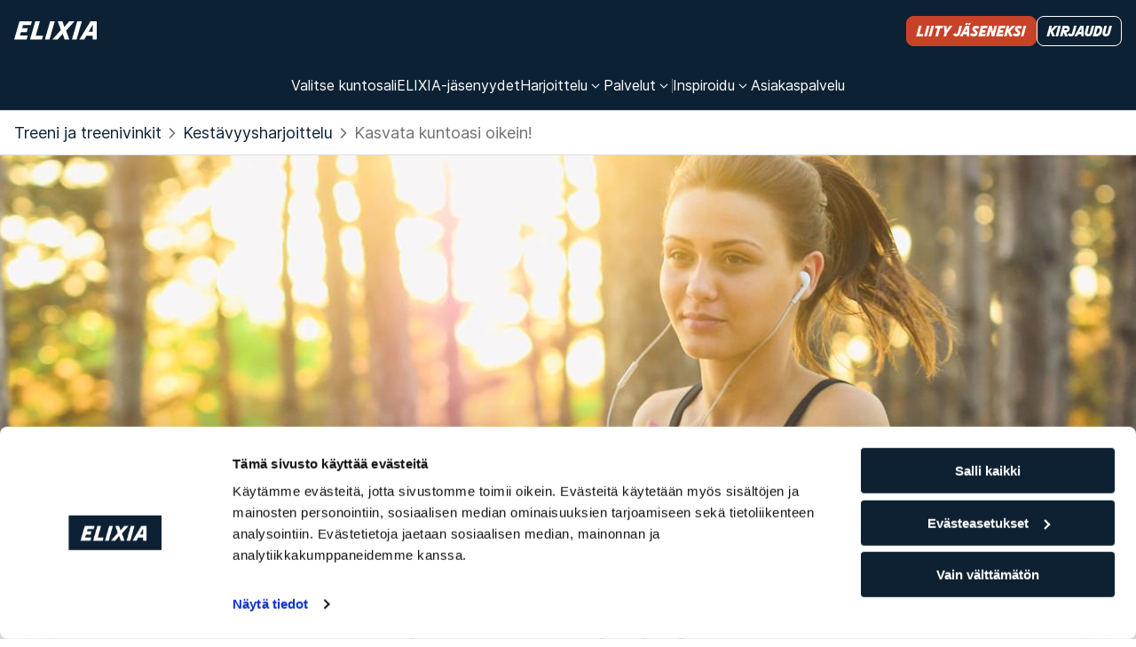

--- FILE ---
content_type: text/html
request_url: https://www.elixia.fi/magazine/harjoittelu/kestavyysharjoittelu/kasvata-kuntoasi-oikein
body_size: 59739
content:
<!doctype html><html lang="fi" data-component-name="InspirationalArticlePage" data-rendered-at="1768523811113" data-commit="ebc11a3f0"><head><meta charSet="utf-8"/><meta name="viewport" content="width=device-width, initial-scale=1, shrink-to-fit=no"/><link rel="canonical" href="https://www.elixia.fi/magazine/harjoittelu/kestavyysharjoittelu/kasvata-kuntoasi-oikein"/><meta name="description" content="Kunnon kasvattaminen on pitkä ja kivinen tie, ja siihen kannattaa käyttää ajatusta. Harjoituksia pitää tehdä mahdollisimman monipuolisesti, jotta kunto kehittyy toivotulla tavalla. Tärkeää on myös miettiä, viekö nykyinen tapasi kuntoasi eteenpäin."/><meta name="robots" content="index, follow"/><meta property="og:title" content="Kasvata kuntoasi oikein!"/><meta property="og:description" content="Kunnon kasvattaminen on pitkä ja kivinen tie, ja siihen kannattaa käyttää ajatusta. Harjoituksia pitää tehdä mahdollisimman monipuolisesti, jotta kunto kehittyy toivotulla tavalla. Tärkeää on myös miettiä, viekö nykyinen tapasi kuntoasi eteenpäin."/><meta property="og:image" content="https://images.ctfassets.net/bton54gi9dnn/2JCp7zXemVhEXNZhMyhnhQ/2b4f2c4a5c54301af1ec2d69bfdbba74/cdd18e21035b497d8ef6d50fb87c04a6"/><meta property="og:url" content="/magazine/harjoittelu/kestavyysharjoittelu/kasvata-kuntoasi-oikein"/><meta property="og:type" content="Article"/><meta property="og:site_name" content="Kasvata kuntoasi oikein!"/><meta name="twitter:card" content="summary"/><meta name="twitter:title" content="Kasvata kuntoasi oikein!"/><meta name="twitter:image" content="https://images.ctfassets.net/bton54gi9dnn/2JCp7zXemVhEXNZhMyhnhQ/2b4f2c4a5c54301af1ec2d69bfdbba74/cdd18e21035b497d8ef6d50fb87c04a6"/><meta name="twitter:description" content="Kunnon kasvattaminen on pitkä ja kivinen tie, ja siihen kannattaa käyttää ajatusta. Harjoituksia pitää tehdä mahdollisimman monipuolisesti, jotta kunto kehittyy toivotulla tavalla. Tärkeää on myös miettiä, viekö nykyinen tapasi kuntoasi eteenpäin."/><link href="/static-files/favicons/elixia/apple-touch-icon.0f1abc41a68dd3ba.png" rel="apple-touch-icon" sizes="180x180"/><link href="/static-files/favicons/elixia/favicon-32x32.fef81290c33da099.png" rel="icon" type="image/png" sizes="32x32"/><link href="/static-files/favicons/elixia/favicon-16x16.37c9ac3ebde390ad.png" rel="icon" type="image/png" sizes="16x16"/><link href="/static-files/favicons/elixia/favicon.08db053d43e5764c.ico" rel="icon" type="image/x-icon"/><link href="/manifest.webmanifest" rel="manifest"/><link color="#0d2134" href="/static-files/favicons/elixia/safari-pinned-tab.6801213da7bf3fa2.svg" rel="mask-icon"/><meta content="#0d2134" name="msapplication-TileColor"/><meta content="#0d2134" name="theme-color"/><title>Kasvata kuntoasi oikein! - ELIXIA</title><link rel="stylesheet" href="/static-files/vendor.e9140007.css"/><link rel="stylesheet" href="/static-files/style.75ac3ebb.css"/><style data-inline-style="true">.async-hide { opacity: 0 !important}</style><script data-inline-script="true">// anti-flicker snippet (recommended) 
(function(a,s,y,n,c,h,i,d,e){s.className+=' '+y;h.start=1*new Date;
h.end=i=function(){s.className=s.className.replace(RegExp(' ?'+y),'')};
(a[n]=a[n]||[]).hide=h;setTimeout(function(){i();h.end=null},c);h.timeout=c;
})(window,document.documentElement,'async-hide','dataLayer',4000,
{'GTM-MCMCRDZW':true});

// Load GTM:
(function(w,d,s,l,i){w[l]=w[l]||[];w[l].push({'gtm.start':
new Date().getTime(),event:'gtm.js'});var f=d.getElementsByTagName(s)[0],
j=d.createElement(s),dl=l!='dataLayer'?'&l='+l:'';j.async=true;j.src=
'https://www.googletagmanager.com/gtm.js?id='+i+dl;f.parentNode.insertBefore(j,f);
})(window,document,'script','dataLayer','GTM-MCMCRDZW');

// Load Optimizely:
(function(w,d,s){var f=d.getElementsByTagName(s)[0],j=d.createElement(s);j.src='https://cdn.optimizely.com/js/25672680034.js';f.parentNode.insertBefore(j,f);})(window,document,'script');</script></head><body><div id="mount-point"><div class="content-container dynamic-message"></div><div class="layout layout--footer"><header class="layout__header"><div class="menu"><div class="content-container content-container--wide"><div class="menu__content"><div class="menu__logo-area"><div class="logo logo--light"><a aria-label="Koti" class="logo__link" href="/"><svg xmlns="http://www.w3.org/2000/svg" width="93" height="21" fill="currentColor"><path d="M9.94 4.28 8.902 7.803h6.483l-1.21 4.363h-6.57L6.483 16.11h8.816l-1.296 4.363H0L5.964 0h14.002l-1.297 4.363H9.94zM32.585 16.195l-1.297 4.363H17.805L23.769.084h5.186l-4.668 16.195h8.298zM40.536 0h5.186l-5.964 20.474h-5.186zM58.514 10.489l3.544 9.985h-5.273l-2.16-6.461-5.618 6.461h-5.964l9.594-10.657L49.093 0h5.272l2.161 6.293L61.971 0h5.964zM71.047 0h5.185L70.27 20.474h-5.186zM93 0v20.474h-4.58v-4.28h-7.002l-2.42 4.28h-5.532L86 0zm-4.58 11.831V3.86l-4.582 7.971z"></path></svg></a></div></div><div class="menu__trigger-area"><a class="visually-button visually-button--size-small visually-button--variant-cta" href="https://www.elixia.fi/aloita-harjoittelu-elixia"><span class="text text--italic text--size-small text--theme-headline visually-button__text">Liity jäseneksi</span></a><button aria-controls="unique-drawer-id" aria-expanded="false" aria-label="Avaa valikko" class="menu__trigger"><svg width="32" height="32" viewBox="0 0 32 32"><path d="M2,8 L30,8 M2,24 L30,24"></path></svg></button></div><div class="menu__links-area"><div id="unique-drawer-id" class="menu__drawer" style="height:0;overflow:hidden;visibility:hidden"><div><nav aria-label="Main menu" class="menu__items"><div class="menu__item"><a class="menu__item-link" href="/kuntosali"><span class="text text--size-small text--theme-normal">Valitse kuntosali</span></a></div><div class="menu__item"><a class="menu__item-link" href="/jasenyydet"><span class="text text--size-small text--theme-normal">ELIXIA-jäsenyydet</span></a></div><div class="menu__item"><div class="menu__dropdown-wrapper"><button aria-controls="dropdown-item-training-offers" aria-expanded="false" class="menu__dropdown-trigger"><span class="text text--size-small text--theme-normal">Harjoittelu</span><div class="menu__icon"><svg width="18" height="18" fill="none"><path fill="currentColor" fill-rule="evenodd" d="M4.826 6.7a.6.6 0 0 1 .848 0L9 10.028 12.326 6.7a.6.6 0 1 1 .848.848l-3.75 3.75a.6.6 0 0 1-.848 0l-3.75-3.75a.6.6 0 0 1 0-.848" clip-rule="evenodd"></path></svg></div></button><div class="menu__dropdown"><div id="dropdown-item-training-offers" style="height:0;overflow:hidden;visibility:hidden"><div class="content-container content-container--wide"><ul class="menu__dropdown-groups"><li class="menu__dropdown-group"><div class="text text--size-basic text--theme-normal menu__dropdown-group-title">Harjoittelu</div><div class="menu__dropdown-group-links"><div><a class="menu__dropdown-group-link" href="/kuntosaliharjoittelu" text="Kuntosaliharjoittelu"><span class="text text--size-small text--theme-normal">Kuntosaliharjoittelu</span></a></div><div><a class="menu__dropdown-group-link" href="/sats-online" text="SATS Online"><span class="text text--size-small text--theme-normal">SATS Online</span></a></div><div><a class="menu__dropdown-group-link" href="/kuntosaliohjelmat" text="Kuntosaliohjelmat"><span class="text text--size-small text--theme-normal">Kuntosaliohjelmat</span></a></div><div><a class="menu__dropdown-group-link" href="/harjoitukset" text="Liikepankki"><span class="text text--size-small text--theme-normal">Liikepankki</span></a></div></div></li><li class="menu__dropdown-group"><div class="text text--size-basic text--theme-normal menu__dropdown-group-title">Ryhmäliikunta</div><div class="menu__dropdown-group-links"><div><a class="menu__dropdown-group-link" href="/varaukset" text="Varaa ryhmäliikuntatunti"><span class="text text--size-small text--theme-normal">Varaa ryhmäliikuntatunti</span></a></div><div><a class="menu__dropdown-group-link" href="/ryhmaliikuntatunnit" text="ELIXIAn ryhmäliikuntatunnit"><span class="text text--size-small text--theme-normal">ELIXIAn ryhmäliikuntatunnit</span></a></div></div></li><li class="menu__dropdown-group"><div class="text text--size-basic text--theme-normal menu__dropdown-group-title">PT</div><div class="menu__dropdown-group-links"><div><a class="menu__dropdown-group-link" href="/personal-trainer" text="Personal Training"><span class="text text--size-small text--theme-normal">Personal Training</span></a></div><div><a class="menu__dropdown-group-link" href="/boot-camp" text="Boot Camp"><span class="text text--size-small text--theme-normal">Boot Camp</span></a></div></div></li></ul></div></div></div></div></div><div class="menu__item"><div class="menu__dropdown-wrapper"><button aria-controls="dropdown-item-services" aria-expanded="false" class="menu__dropdown-trigger"><span class="text text--size-small text--theme-normal">Palvelut</span><div class="menu__icon"><svg width="18" height="18" fill="none"><path fill="currentColor" fill-rule="evenodd" d="M4.826 6.7a.6.6 0 0 1 .848 0L9 10.028 12.326 6.7a.6.6 0 1 1 .848.848l-3.75 3.75a.6.6 0 0 1-.848 0l-3.75-3.75a.6.6 0 0 1 0-.848" clip-rule="evenodd"></path></svg></div></button><div class="menu__dropdown"><div id="dropdown-item-services" style="height:0;overflow:hidden;visibility:hidden"><div class="content-container content-container--wide"><ul class="menu__dropdown-groups"><li class="menu__dropdown-group"><div class="menu__dropdown-group-links"><div><a class="menu__dropdown-group-link" href="/sauna" text="Saunat"><span class="text text--size-small text--theme-normal">Saunat</span></a></div><div><a class="menu__dropdown-group-link" href="/elixia-sovellus" text="ELIXIA-sovellus"><span class="text text--size-small text--theme-normal">ELIXIA-sovellus</span></a></div><div><a class="menu__dropdown-group-link" href="/lastenhoito" text="Lastenhoito"><span class="text text--size-small text--theme-normal">Lastenhoito</span></a></div><div><a class="menu__dropdown-group-link" href="/liikuntaetu" text="Liikuntaedut"><span class="text text--size-small text--theme-normal">Liikuntaedut</span></a></div></div></li></ul></div></div></div></div></div><div aria-hidden="true" class="menu__item-separator menu__item-separator--vertical"></div><div class="menu__item"><div class="menu__dropdown-wrapper"><button aria-controls="dropdown-item-inspiration-link" aria-expanded="false" class="menu__dropdown-trigger"><span class="text text--size-small text--theme-normal">Inspiroidu</span><div class="menu__icon"><svg width="18" height="18" fill="none"><path fill="currentColor" fill-rule="evenodd" d="M4.826 6.7a.6.6 0 0 1 .848 0L9 10.028 12.326 6.7a.6.6 0 1 1 .848.848l-3.75 3.75a.6.6 0 0 1-.848 0l-3.75-3.75a.6.6 0 0 1 0-.848" clip-rule="evenodd"></path></svg></div></button><div class="menu__dropdown"><div id="dropdown-item-inspiration-link" style="height:0;overflow:hidden;visibility:hidden"><div class="content-container content-container--wide"><ul class="menu__dropdown-groups menu__dropdown-groups--wide"><li class="menu__dropdown-group"><div class="text text--size-basic text--theme-normal menu__dropdown-group-title">Jäsenemme</div><div class="menu__dropdown-group-links"><div><a class="menu__dropdown-group-link" text="PT-tarinat" href="/magazine/jasenemme/pt-tarinat"><span class="text text--size-small text--theme-normal">PT-tarinat</span></a></div><div><a class="menu__dropdown-group-link" text="Haastattelut" href="/magazine/jasenemme/haastattelut"><span class="text text--size-small text--theme-normal">Haastattelut</span></a></div><div><a class="menu__dropdown-group-link" text="Tarinat" href="/magazine/jasenemme/tarinat"><span class="text text--size-small text--theme-normal">Tarinat</span></a></div></div></li><li class="menu__dropdown-group"><div class="text text--size-basic text--theme-normal menu__dropdown-group-title">Ravinto ja hyvinvointi</div><div class="menu__dropdown-group-links"><div><a class="menu__dropdown-group-link" text="Ruokavalio ja ravitsemus" href="/magazine/ravinto-ja-hyvinvointi/ruokavalio-ja-ravitsemus"><span class="text text--size-small text--theme-normal">Ruokavalio ja ravitsemus</span></a></div><div><a class="menu__dropdown-group-link" text="Reseptit" href="/magazine/ravinto-ja-hyvinvointi/reseptit"><span class="text text--size-small text--theme-normal">Reseptit</span></a></div></div></li><li class="menu__dropdown-group"><div class="text text--size-basic text--theme-normal menu__dropdown-group-title">Treeni ja treenivinkit</div><div class="menu__dropdown-group-links"><div><a class="menu__dropdown-group-link" text="Voimaharjoittelu" href="/magazine/harjoittelu/voimaharjoittelu"><span class="text text--size-small text--theme-normal">Voimaharjoittelu</span></a></div><div><a class="menu__dropdown-group-link" text="Inspiroidu" href="/magazine/harjoittelu/inspiroidu"><span class="text text--size-small text--theme-normal">Inspiroidu</span></a></div><div><a class="menu__dropdown-group-link" text="Harjoittelu ja kuukautiskierto" href="/magazine/harjoittelu/harjoittelu-ja-kuukautiskierto"><span class="text text--size-small text--theme-normal">Harjoittelu ja kuukautiskierto</span></a></div><div><a class="menu__dropdown-group-link" text="Raskauden aikana &amp; jälkeen " href="/magazine/harjoittelu/raskauden-aikana-ja-jalkeen"><span class="text text--size-small text--theme-normal">Raskauden aikana &amp; jälkeen </span></a></div><div><a class="menu__dropdown-group-link" text="Jooga &amp; liikkuvuus" href="/magazine/harjoittelu/jooga-liikkuvuus"><span class="text text--size-small text--theme-normal">Jooga &amp; liikkuvuus</span></a></div><div><a class="menu__dropdown-group-link" text="Kestävyysharjoittelu" href="/magazine/harjoittelu/kestavyysharjoittelu"><span class="text text--size-small text--theme-normal">Kestävyysharjoittelu</span></a></div><div><a class="menu__dropdown-group-link" text="Painonpudotus" href="/magazine/harjoittelu/painonpudotus"><span class="text text--size-small text--theme-normal">Painonpudotus</span></a></div><div><a class="menu__dropdown-group-link" text="Kiinteytyminen" href="/magazine/harjoittelu/kiinteytyminen"><span class="text text--size-small text--theme-normal">Kiinteytyminen</span></a></div><div><a class="menu__dropdown-group-link" text="Aloita treenaaminen" href="/magazine/harjoittelu/aloita-treenaaminen"><span class="text text--size-small text--theme-normal">Aloita treenaaminen</span></a></div><div><a class="menu__dropdown-group-link" text="Fysioterapia" href="/magazine/harjoittelu/fysioterapia"><span class="text text--size-small text--theme-normal">Fysioterapia</span></a></div></div></li><li class="menu__dropdown-group"><div class="text text--size-basic text--theme-normal menu__dropdown-group-title">Hyvinvointi</div><div class="menu__dropdown-group-links"><div><a class="menu__dropdown-group-link" text="Älykäs työnantaja" href="/magazine/hyvinvointi/smart-employers"><span class="text text--size-small text--theme-normal">Älykäs työnantaja</span></a></div><div><a class="menu__dropdown-group-link" text="Onnelliset työntekijät" href="/magazine/hyvinvointi/onnelliset-tyontekijat"><span class="text text--size-small text--theme-normal">Onnelliset työntekijät</span></a></div></div></li></ul></div></div></div></div></div><div class="menu__item"><a class="menu__item-link" href="/asiakaspalvelu"><span class="text text--size-small text--theme-normal">Asiakas­palvelu</span></a></div></nav><div aria-hidden="true" class="menu__item-separator menu__item-separator--horizontal"></div><div class="menu__dropdown-shortcut"><a class="menu__item-link menu__item-link--shortcut" href="/kirjaudu-sisaan?onSuccess=%2Fomat-sivut">Kirjaudu</a></div></div></div></div><div class="menu__shortcuts"><a class="visually-button visually-button--size-small visually-button--variant-cta" href="https://www.elixia.fi/aloita-harjoittelu-elixia"><span class="text text--italic text--size-small text--theme-headline visually-button__text">Liity jäseneksi</span></a><a class="visually-button visually-button--size-small visually-button--variant-cta-secondary-white" href="/kirjaudu-sisaan?onSuccess=%2Fomat-sivut"><span class="text text--italic text--size-small text--theme-headline visually-button__text">Kirjaudu</span></a></div></div></div></div></header><main class="layout__main"><nav aria-label="Navigointipolku" class="breadcrumbs"><div class="content-container content-container--wide"><ol class="breadcrumbs__list"><li class="breadcrumbs__item"><div class="text text--size-basic text--theme-normal"><a class="clean-link clean-link--no-underline breadcrumbs__link" href="/magazine/harjoittelu">Treeni ja treenivinkit</a></div></li><li class="breadcrumbs__item"><div class="breadcrumbs__icon"><svg width="24" height="24" fill="none"><path fill="currentColor" fill-rule="evenodd" d="M8.97 6.47a.75.75 0 0 1 1.06 0l5 5a.75.75 0 0 1 0 1.06l-5 5a.75.75 0 1 1-1.06-1.06L13.44 12 8.97 7.53a.75.75 0 0 1 0-1.06" clip-rule="evenodd"></path></svg></div><div class="text text--size-basic text--theme-normal"><a class="clean-link clean-link--no-underline breadcrumbs__link" href="/magazine/harjoittelu/kestavyysharjoittelu">Kestävyysharjoittelu</a></div></li><li aria-current="page" class="breadcrumbs__item"><div class="breadcrumbs__icon"><svg width="24" height="24" fill="none"><path fill="currentColor" fill-rule="evenodd" d="M8.97 6.47a.75.75 0 0 1 1.06 0l5 5a.75.75 0 0 1 0 1.06l-5 5a.75.75 0 1 1-1.06-1.06L13.44 12 8.97 7.53a.75.75 0 0 1 0-1.06" clip-rule="evenodd"></path></svg></div><span class="breadcrumbs__text"><div class="text text--size-basic text--theme-normal">Kasvata kuntoasi oikein!</div></span></li></ol></div></nav><article class="inspirational-article-page"><div class="inspirational-article-page__header"><div aria-hidden="true" class="background-image background-image--contentful inspirational-article-page__header-image" style="background-image:url(https://images.ctfassets.net/bton54gi9dnn/2JCp7zXemVhEXNZhMyhnhQ/2b4f2c4a5c54301af1ec2d69bfdbba74/cdd18e21035b497d8ef6d50fb87c04a6?f=face&amp;fit=fill&amp;w=150&amp;h=85&amp;q=75)"><div class="blur"></div></div></div><section class="inspirational-article-page__main"><div class="content-container content-container--medium"><div class="inspirational-article-page__title"><h1 class="text text--italic text--size-headline2 text--theme-headline">Kasvata kuntoasi oikein!</h1></div></div><div class="content-container content-container--narrow"><p class="text text--size-large text--theme-normal">Kunnon kasvattaminen on pitkä ja kivinen tie, ja siihen kannattaa käyttää ajatusta. Harjoituksia pitää tehdä mahdollisimman monipuolisesti, jotta kunto kehittyy toivotulla tavalla. Tärkeää on myös miettiä, viekö nykyinen tapasi kuntoasi eteenpäin.</p></div><div class="content-container content-container--narrow"><div class="author"><div></div><div class="author__info"><div class="text text--size-basic text--theme-emphasis author__name">Jenni Berglund</div><div class="text text--size-interface text--theme-normal author__title"></div></div></div><section class="inspirational-article-page__category"><p class="text text--size-small text--theme-normal">Kategoria</p><p class="text text--size-small text--theme-emphasis">Treeni ja treenivinkit</p></section></div><div class="content-container content-container--narrow"><div class="rich-text rich-text--bold-marker-list "><div class="rich-text__node-paragraph" data-node-type="paragraph"><p class="text text--size-basic text--theme-normal">On tutkittu, että ihmiset treenaavat usein liian kovaa. Vaikka olisi ollut kolmen kuukauden tauko harjoittelemisesta, salilla laitetaan samat painot kuin ennen taukoa, lähdetään juoksemaan lenkkiä samalla vauhdilla ja yhtä pitkää matkaa. Ryhmäliikunnasta valitaan ne samat tunnit kuin ennenkin. Maltti tuppaa unohtumaan. Kun puhutaan aerobisen kunnon kasvattamisesta, kaiken pohja on peruskestävyys. </p></div><div class="rich-text__node-paragraph" data-node-type="paragraph"><p class="text text--size-basic text--theme-normal">Peruskestävyys (PK) on liikuntaa, joka ei tunnu välttämättä oikein miltään. Reipas kävelylenkki, jonka aikana pystyt hyvin puhumaan, tulee lämmin, ehkä vähän hiki. Peruskestävyysharjoittelu tapahtuu 55–75 prosentilla maksimisykkeestä. Jos et tiedä omaa maksimisykettäsi, laskennallisen sykkeen saat kaavalla 220 – oma ikä = max-syke. Toki sykkeet ovat erittäin yksilöllinen asia, ja suosittelen niiden testaamista testiasemilla tai muuten turvallisessa testitilanteessa.</p></div><div class="rich-text__node-heading-2" data-node-type="heading-2"><h2 class="text text--size-headline3 text--theme-emphasis">Tunne sykerajasi</h2></div><div class="rich-text__node-paragraph" data-node-type="paragraph"><p class="text text--size-basic text--theme-normal">Maksimisykkeestä saa myös määritettyä helpommin omat sykerajat. Silloin tiedät aina, millä tasolla työskentelet ja milloin esimerkiksi ylität anaerobisen kynnyksen. Se taas on taso, jossa laktaattia alkaa syntyä lihaksiin ja syke nousee entisestään.</p></div><div class="rich-text__node-paragraph" data-node-type="paragraph"><p class="text text--size-basic text--theme-normal">Peruskestävyyslenkkien, esimerkiksi reippaan kävelyn, tulisi kestää vähintään tunnin. Kaikki hyötyliikunta on plussaa, mutta varsinkin kestävyyslajien harrastajien pitäisi tähdätä pidempiin lenkkeihin. Se vie enemmän aikaa kuin nopea HIIT, mutta on varmasti kaiken vaivan arvoista.</p></div><div class="rich-text__node-paragraph" data-node-type="paragraph"><p class="text text--size-basic text--theme-normal">PK-harjoittelu parantaa sydämen kykyä pumpata verta, alentaa verenpainetta ja lisää hiusverisuonien määrää. Parempi peruskestävyys tarkoittaa myös parempaa kykyä palautua kovemmista harjoituksista ja luo näin pohjaa huippukunnolle.</p></div><div class="rich-text__node-embedded-asset-block" data-node-type="embedded-asset-block"><div class="embedded-asset-image"><img alt="Improve your fitness right!" loading="lazy" src="https://images.ctfassets.net/bton54gi9dnn/50jQjLDmn766vVI1XFWEQ4/cc3d8275234b82e38621fcb336aca095/497404bd924746919db95b360cbe2b75?fit=fill&amp;w=150&amp;q=75"/></div></div><div class="rich-text__node-paragraph" data-node-type="paragraph"><p class="text text--size-basic text--theme-normal">Rakentaisitko talon ilman perustuksia? Luultavasti et. </p></div><div class="rich-text__node-paragraph" data-node-type="paragraph"><p class="text text--size-basic text--theme-normal">Tämä on ikävä kyllä se tapa, jolla porukka usein treenaa. Treenataan kovaa, vauhtikestävyys- tai maksimikestävyysalueella ilman peruskestävyysharjoittelua. Maratoneilla ja puolikkailla pärjäävät parhaimmin ne, jotka harrastavat myös pitkiä, matalasykkeisiä lenkkejä.</p></div><div class="rich-text__node-paragraph" data-node-type="paragraph"><p class="text text--size-basic text--theme-normal">Maratonilla käy usein niin, että on treenattu liian kovilla sykkeillä vain sitä maratonvauhtia, mutta kun lähdetään juoksemaan 42,2 km, jossain vaiheessa (yleensä 20–30 kilometrin kohdalla) seinä tulee vastaan. Ne, jotka ovat tehneet tarpeeksi peruskestävyysharjoittelua, pääsevät tämän seinän yli ilman, että juoksuvauhti kärsii.</p></div><div class="rich-text__node-paragraph" data-node-type="paragraph"><p class="text text--size-basic text--theme-normal">Puolikkaita voi juosta huolettomammin, kun matka on lyhyempi ja homma voidaan viedä maaliin tahdonvoimalla. Palautuminen on vain hitaampaa näin tiukoista suorituksista, jos peruskunto ei ole kohdallaan. Myös jalat on tärkeä pitkillä matkoilla totuttaa juoksuun, koska jalkapohjat ja jalkaterät kipeytyvät, jos ne eivät ole tottuneet pitkiin matkoihin. </p></div><div class="rich-text__node-heading-2" data-node-type="heading-2"><h2 class="text text--size-headline3 text--theme-emphasis">Malttia, malttia</h2></div><div class="rich-text__node-paragraph" data-node-type="paragraph"><p class="text text--size-basic text--theme-normal">Monet treenaavat liian kovaa, koska he ajattelevat, että mitä kovempaa, sitä tehokkaampaa ja sitä paremmat treenit! Treenin pitää tuntua. Totta tuokin, mutta jos tavoitteena on olla aerobisesti hyvässä kunnossa, on vain mietittävä hieman omaa viikkotreeniä.</p></div><div class="rich-text__node-paragraph" data-node-type="paragraph"><p class="text text--size-basic text--theme-normal">Juoksijat, jotka käyvät talvisin ELIXIA Tikkurilan <a href="/kaikki-ryhmaliikuntatunnit/cycling">Cycling</a>-tunneilla, tarkkailevat sykkeitä ja saattavat kertoa ennen tuntia, että tänään on tarkoitus tehdä matalilla sykkeillä. Näin sen pitäisikin mennä. Cycling Start -tunnit ovat myös hyviä peruskestävyysharjoitteluun. Eräs kouluttaja kertoi aikoinaan juoksevansa metsässä, koska hän ei kehtaa juosta muualla niin hiljaa kuin hänen pitäisi juosta peruskestävyyslenkillä.</p></div><div class="rich-text__node-embedded-asset-block" data-node-type="embedded-asset-block"></div><div class="rich-text__node-heading-2" data-node-type="heading-2"><h2 class="text text--size-headline3 text--theme-emphasis">Vauhtikestävyys vaatii kehittyäkseen aloittelijoilla vähintään 15–20 minuutin suorituksen</h2></div><div class="rich-text__node-paragraph" data-node-type="paragraph"><p class="text text--size-basic text--theme-normal">Meillä on harvemmin ongelma vauhtikestävyystyyppisten treenien suorittamisessa. Tanssitunnit, cyclingit, crosstraining, cardiotunnit... Intervallitreenejä parhaimmillaan. Mitä korkeampi syke, sitä mukavampaa on treenata. Cycling-tunneilla meillä on tehotasotaulukko 1–5, sinisestä oranssiin. Usein on vaikeinta pitää sykkeitä pidempään tasolla 1–2 eli peruskestävyysalueella. Kun treenaaja saavuttaa tason 3–4, treeni tuntuu raskaalta, hengästyttää, mutta sillä tasolla voisi työskennellä pidempäänkin. Treenistä tulee mukavan rankkaa.</p></div><div class="rich-text__node-paragraph" data-node-type="paragraph"><p class="text text--size-basic text--theme-normal">Eikö olekin hullunkurista? 5. taso eli oranssi on yhtä rankka kuin miettisit Cooperin testin viimeistä minuuttia. Hapottaa ja tahtoisit vain lopettaa, ja jalat ovat todella väsyneet. On selvää, että tasolla 5 eli lähellä maksimisykkeitä ei ole tarkoituskaan olla pitkiä aikoja (ainoastaan 15–120 sekuntia). </p></div><div class="rich-text__node-heading-2" data-node-type="heading-2"><h2 class="text text--size-headline3 text--theme-emphasis">Anna kropalle aikaa palautua</h2></div><div class="rich-text__node-paragraph" data-node-type="paragraph"><p class="text text--size-basic text--theme-normal">Maksimisykkeillä tehtävät treenit eivät ole monellekaan kuntoilijalle terveyttä edistävää treeniä, ja siksi tulisi panostaa peruskestävyystreeniin ja siihen sopivasti lisättyyn vauhtikestävyysharjoitteluun. Maksimitreeneissä myös vammojen riskit kasvavat, kun kropan hallinta on hankalampaa kovin hengästyneenä.</p></div><div class="rich-text__node-paragraph" data-node-type="paragraph"><p class="text text--size-basic text--theme-normal">Peruskestävyysharjoittelua ei voi olla liikaa, eli älä huolehdi siitä. Sen sijaan huolehdi siitä, että teet vain 1–2 kovaa syketreeniä viikossa, annat kropalle aikaa palautua tiukoista treeneistä ja teet lisäksi lihaskuntoharjoittelua ja kehonhuoltoa! </p></div><div class="rich-text__node-embedded-asset-block" data-node-type="embedded-asset-block"><div class="embedded-asset-image"><img alt="Improve your fitness right!" loading="lazy" src="https://images.ctfassets.net/bton54gi9dnn/5JSYXBYnlEqATOv3ewNuPD/ed806130bd10fde8bac99fc0aa5e6820/27f06c4f321c402fb7b532a81a24deff?fit=fill&amp;w=150&amp;q=75"/></div></div><div class="rich-text__node-heading-2" data-node-type="heading-2"><h2 class="text text--size-headline3 text--theme-emphasis">Hyödynnä sykemittaria</h2></div><div class="rich-text__node-paragraph" data-node-type="paragraph"><p class="text text--size-basic text--theme-normal">Jos et ole koskaan treenannut sykevyön kanssa, niin suosittelen sitä. Meillä on tapana arvioida syketasomme virheellisesti, omien tuntemuksiemme kautta ja päivästä riippuen. Monesti kun cyclingissä pitäisi työskennellä tasolla 4–5 eli vauhtikestävyystason yläosassa (VK2), olemme VK1:ssä tai jopa alempana. Sykkeisiin vaikuttavat lepo, edellisen päivän harjoittelut, unenlaatu ja kofeiinituotteet. Sykkeet saattavat heitellä myös päivästä riippuen.</p></div><div class="rich-text__node-embedded-asset-block" data-node-type="embedded-asset-block"><div class="embedded-asset-image"><img alt="Improve your fitness right!" loading="lazy" src="https://images.ctfassets.net/bton54gi9dnn/4IPgYYiTDGyFXKyMYxgLbj/0396411ef6ad0ac16d07ef524ea43242/a0450943cdc64cca8002ef6414420b5f?fit=fill&amp;w=150&amp;q=75"/></div></div><div class="rich-text__node-paragraph" data-node-type="paragraph"><p class="text text--size-basic text--theme-normal">Nykyään sykemittareissa on laskennallinen palautusaika, joka antaa hieman vihjettä siitä, miten kauan palautuksen pitäisi kestää, jotta kehittyminen on maksimaalista. Sykevöiden inhoajille on tarjolla myös pelkkiä kelloja, joissa ei ole vyötä mukana. Sykekello mittaa sykkeen suoraan ranteesta. Sykemittareitä on monenlaisia, mutta tärkeintä on, että löydät omiin treeneihisi sopivan. Jos et käy vaeltamassa, et välttämättä tarvitse kaikkia hienouksia kelloosi, vaan perustoiminnot riittävät.</p></div><div class="rich-text__node-paragraph" data-node-type="paragraph"><p class="text text--size-basic text--theme-normal">Uudessa <a href="https://www.elixia.fi/harjoittelu/ainutlaatuiset-harjoittelumuodot/buildn-burn/">Build’n Burn</a> -konseptissamme käytetään Igniter-sykevöitä, joilla varmistetaan tunnin tehokkuus, turvallisuus ja jokaisen kehittyminen järkevillä sykealueilla.</p></div><div class="rich-text__node-heading-2" data-node-type="heading-2"><h2 class="text text--size-headline3 text--theme-emphasis">Ota haaste vastaan!</h2></div><div class="rich-text__node-paragraph" data-node-type="paragraph"><p class="text text--size-basic text--theme-normal">Ota haaste vastaan ja lähde reippaille tunnin kävelylenkeille, patikoimaan tai koiran kanssa pidemmälle lenkille vaikka maastoon. Golf ja frisbeegolf ovat nekin hyviä PK-lajeja. Peruskestävyysharjoittelun ei tarvitse olla tylsää! Sen on myös tutkittu edistävän rasvanpolttoa, eli win-win. Vaikka peruskestävyyden rakentaminen on hitaampaa kuin vauhtikestävyyden, se kannattaa. Ei ole kiirettä, pidä liikuntasi monipuolisena.</p></div><div class="rich-text__node-paragraph" data-node-type="paragraph"><p class="text text--size-basic text--theme-normal">Käy vaikka kävelemässä kavereiden kanssa, samalla tulee vaihdettua kuulumiset. Sauvakävely on hieman tehokkaampaa, tai kevyt hölkkäily. Vauhdikkaammat treenit kesäisin tulevat juoksemalla tasaisella tai mäki/porrastreeninä, rullaluistelemalla, pyöräilemällä tai pelaamalla pallopelejä. Lajeja on vaikka millä mitalla. Ja mikä parasta, kaikkien tulisi tehdä PK- ja VK-harjoittelua, joten voitte tehdä sen yhdessä!</p></div></div></div></section></article></main><footer class="footer footer--elixia"><div class="footer__inner"><div class="content-container content-container--wide"><div class="footer__content"><div class="table-of-contents"><div><div class="logo logo--light"><a aria-label="Koti" class="logo__link" href="/"><svg xmlns="http://www.w3.org/2000/svg" width="93" height="21" fill="currentColor"><path d="M9.94 4.28 8.902 7.803h6.483l-1.21 4.363h-6.57L6.483 16.11h8.816l-1.296 4.363H0L5.964 0h14.002l-1.297 4.363H9.94zM32.585 16.195l-1.297 4.363H17.805L23.769.084h5.186l-4.668 16.195h8.298zM40.536 0h5.186l-5.964 20.474h-5.186zM58.514 10.489l3.544 9.985h-5.273l-2.16-6.461-5.618 6.461h-5.964l9.594-10.657L49.093 0h5.272l2.161 6.293L61.971 0h5.964zM71.047 0h5.185L70.27 20.474h-5.186zM93 0v20.474h-4.58v-4.28h-7.002l-2.42 4.28h-5.532L86 0zm-4.58 11.831V3.86l-4.582 7.971z"></path></svg></a></div></div><div class="table-of-contents__section"><h2 class="text text--size-small text--theme-emphasis">ELIXIA</h2><ul class="table-of-contents__links"><li><span class="text text--size-small text--theme-normal"><a class="table-of-contents__link" href="/elixiasta">Tämä on SATS Group</a></span></li><li><span class="text text--size-small text--theme-normal"><a class="table-of-contents__link" href="/elixia-yrityspalvelut">ELIXIA YRITYSPALVELUT</a></span></li><li><span class="text text--size-small text--theme-normal"><a class="table-of-contents__link" href="https://careers.sats.com">Töihin ELIXIAlle</a></span></li><li><span class="text text--size-small text--theme-normal"><a class="table-of-contents__link" href="/media">Media</a></span></li><li><span class="text text--size-small text--theme-normal"><a class="table-of-contents__link" href="/elixia-rewards">ELIXIA Rewards </a></span></li><li><span class="text text--size-small text--theme-normal"><a class="table-of-contents__link" href="https://satsgroup.com">Investor</a></span></li><li><span class="text text--size-small text--theme-normal"><a class="table-of-contents__link" href="/elixiasta/varoitusjarjestelmamme-whistleblower">WhistleBlower</a></span></li><li><span class="text text--size-small text--theme-normal"><a class="table-of-contents__link" href="/kuntosali">Kuntokeskukset</a></span></li><li><span class="text text--size-small text--theme-normal"><a class="table-of-contents__link" href="/elixiasta/etsimme-liiketiloja">Etsimme liiketiloja</a></span></li></ul></div><div class="table-of-contents__section"><h2 class="text text--size-small text--theme-emphasis">Palvelut</h2><ul class="table-of-contents__links"><li><span class="text text--size-small text--theme-normal"><a class="table-of-contents__link" href="/varaukset">Varaa ryhmäliikuntatunti</a></span></li><li><span class="text text--size-small text--theme-normal"><a class="table-of-contents__link" href="/kaikki-ryhmaliikuntatunnit">Ryhmäliikuntatunnit</a></span></li><li><span class="text text--size-small text--theme-normal"><a class="table-of-contents__link" href="/personal-trainer">Personal Training</a></span></li><li><span class="text text--size-small text--theme-normal"><a class="table-of-contents__link" href="/boot-camp">Boot Camp</a></span></li><li><span class="text text--size-small text--theme-normal"><a class="table-of-contents__link" href="/harjoitukset">Liikepankki</a></span></li><li><span class="text text--size-small text--theme-normal"><a class="table-of-contents__link" href="/kuntosaliharjoittelu">Kuntosaliharjoittelu</a></span></li><li><span class="text text--size-small text--theme-normal"><a class="table-of-contents__link" href="/sats-online">SATS Online</a></span></li><li><span class="text text--size-small text--theme-normal"><a class="table-of-contents__link" href="/kuntosaliohjelmat">Kuntosaliohjelmat</a></span></li></ul></div><div class="table-of-contents__section"><h2 class="text text--size-small text--theme-emphasis">Inspiroidu</h2><ul class="table-of-contents__links"><li><span class="text text--size-small text--theme-normal"><a class="table-of-contents__link" href="/magazine/jasenemme">Jäsenemme</a></span></li><li><span class="text text--size-small text--theme-normal"><a class="table-of-contents__link" href="/magazine/ravinto-ja-hyvinvointi">Ravinto ja hyvinvointi</a></span></li><li><span class="text text--size-small text--theme-normal"><a class="table-of-contents__link" href="/magazine/harjoittelu">Treeni ja treenivinkit</a></span></li><li><span class="text text--size-small text--theme-normal"><a class="table-of-contents__link" href="/magazine/hyvinvointi">Hyvinvointi</a></span></li></ul></div><div class="table-of-contents__section"><h2 class="text text--size-small text--theme-emphasis">Tuki</h2><ul class="table-of-contents__links"><li><span class="text text--size-small text--theme-normal"><a class="table-of-contents__link" href="/ehdot/tietosuojaseloste">Tietosuojaseloste</a></span></li><li><span class="text text--size-small text--theme-normal"><a class="table-of-contents__link" href="/asiakaspalvelu">Ota yhteyttä asiakaspalveluun</a></span></li><li><span class="text text--size-small text--theme-normal"><a class="table-of-contents__link" href="/kirjaudu-sisaan">Kirjaudu</a></span></li><li><span class="text text--size-small text--theme-normal"><a class="table-of-contents__link" href="/ehdot">Säännöt ja ehdot</a></span></li></ul></div></div><div class="footer__end"><div class="social-icons"><div class="social-icons__group"><a class="social-icons__icon" href="https://www.facebook.com/elixia.fi" title="facebook"><svg width="32" height="32" fill="none"><path fill="currentColor" d="m13.312 28-.03-10.91H9.5v-4.363h3.782V10c0-4.049 2.173-6 5.303-6 1.5 0 2.788.129 3.164.186v4.232h-2.171c-1.703 0-2.032.934-2.032 2.304v2.005H22.5l-1.89 4.364h-3.064V28z"></path></svg></a><a class="social-icons__icon" href="https://www.instagram.com/elixia.fi" title="instagram"><svg width="32" height="32" fill="none"><path fill="currentColor" d="M13.11 16.285a2.65 2.65 0 1 1 5.302-.002 2.65 2.65 0 0 1-5.301.002m-1.432 0a4.083 4.083 0 1 0 8.166.001 4.083 4.083 0 0 0-8.166-.001m7.372-4.246a.955.955 0 1 0 1.91 0 .955.955 0 0 0-1.91 0m-6.502 10.72c-.775-.036-1.196-.165-1.476-.274a2.5 2.5 0 0 1-.915-.595 2.45 2.45 0 0 1-.594-.914c-.11-.28-.239-.702-.274-1.477-.039-.838-.046-1.09-.046-3.214s.008-2.375.046-3.214c.035-.775.165-1.196.274-1.477.144-.371.316-.636.594-.915.278-.278.543-.45.915-.595.28-.109.701-.238 1.476-.273.838-.039 1.09-.047 3.212-.047 2.123 0 2.375.009 3.213.047.776.035 1.196.165 1.477.273.371.144.636.317.915.595.278.278.45.544.594.915.11.28.239.702.274 1.477.038.839.046 1.09.046 3.214s-.008 2.375-.046 3.214c-.036.775-.165 1.197-.274 1.477a2.5 2.5 0 0 1-.594.914c-.279.278-.544.45-.915.595-.28.11-.701.238-1.477.274-.838.038-1.09.046-3.213.046s-2.374-.008-3.212-.046m-.066-14.38c-.846.04-1.424.174-1.93.37a3.9 3.9 0 0 0-1.408.918 3.9 3.9 0 0 0-.917 1.409c-.197.505-.33 1.083-.37 1.93-.038.848-.047 1.12-.047 3.279 0 2.16.009 2.43.048 3.279.038.846.172 1.425.369 1.93.203.523.475.967.917 1.41a3.9 3.9 0 0 0 1.409.916c.506.197 1.083.331 1.93.37.848.038 1.118.048 3.277.048 2.16 0 2.43-.009 3.278-.048s1.425-.173 1.93-.37a3.9 3.9 0 0 0 1.409-.917c.442-.442.713-.886.917-1.409.196-.505.331-1.084.369-1.93.039-.849.047-1.12.047-3.28s-.008-2.43-.047-3.278c-.038-.847-.173-1.425-.37-1.93a3.9 3.9 0 0 0-.916-1.41 3.9 3.9 0 0 0-1.408-.917c-.506-.196-1.084-.331-1.93-.37-.848-.038-1.119-.047-3.278-.047-2.16 0-2.43.009-3.279.048"></path></svg></a><a class="social-icons__icon" href="https://www.linkedin.com/company/22314746" title="linkedIn"><svg width="32" height="32" fill="none"><path fill="currentColor" d="M23.44 8.266H9.424a1.08 1.08 0 0 0-1.078 1.078V23.36a1.08 1.08 0 0 0 1.078 1.079H23.44a1.08 1.08 0 0 0 1.079-1.079V9.344a1.08 1.08 0 0 0-1.079-1.078M13.137 22.063h-2.433V14.33h2.433zM11.92 13.27a1.415 1.415 0 1 1 .009-2.83 1.415 1.415 0 0 1-.01 2.83m10.238 8.794h-2.384v-3.74c0-.91 0-2.022-1.266-2.022s-1.42.961-1.42 1.971v3.842h-2.381V14.33h2.23v1.062h.05a2.53 2.53 0 0 1 2.281-1.264c2.433 0 2.89 1.618 2.89 3.69z"></path></svg></a><a class="social-icons__icon" href="https://www.youtube.com/user/SATSnordic" title="youTube"><svg width="32" height="32" fill="none"><path fill="currentColor" fill-rule="evenodd" d="M22.778 10.266a2.28 2.28 0 0 1 1.602 1.606c.378 1.416.378 4.372.378 4.372s0 2.956-.378 4.372a2.28 2.28 0 0 1-1.602 1.607c-1.413.378-7.079.378-7.079.378s-5.663 0-7.078-.378a2.28 2.28 0 0 1-1.603-1.607c-.377-1.416-.377-4.372-.377-4.372s0-2.956.377-4.372a2.28 2.28 0 0 1 1.603-1.606c1.415-.379 7.078-.379 7.078-.379s5.666 0 7.079.379m-4.182 5.978-4.707 2.725v-5.45z" clip-rule="evenodd"></path></svg></a></div></div><div class="text text--size-interface text--theme-emphasis">Copyright © ELIXIA 2014 - 2026 • Näin käsittelemme <a href="/ehdot/cookie-policy">evästeitä</a> ja <a href="/ehdot/tietosuojaseloste">henkilötietoja</a>.</div></div></div></div></div></footer></div></div><script data-props="true" type="application/json">{"author":{"name":"Jenni Berglund"},"body":{"content":{"content":[{"data":{},"content":[{"data":{},"marks":[],"value":"On tutkittu, että ihmiset treenaavat usein liian kovaa. Vaikka olisi ollut kolmen kuukauden tauko harjoittelemisesta, salilla laitetaan samat painot kuin ennen taukoa, lähdetään juoksemaan lenkkiä samalla vauhdilla ja yhtä pitkää matkaa. Ryhmäliikunnasta valitaan ne samat tunnit kuin ennenkin. Maltti tuppaa unohtumaan. Kun puhutaan aerobisen kunnon kasvattamisesta, kaiken pohja on peruskestävyys. ","nodeType":"text"}],"nodeType":"paragraph"},{"data":{},"content":[{"data":{},"marks":[],"value":"Peruskestävyys (PK) on liikuntaa, joka ei tunnu välttämättä oikein miltään. Reipas kävelylenkki, jonka aikana pystyt hyvin puhumaan, tulee lämmin, ehkä vähän hiki. Peruskestävyysharjoittelu tapahtuu 55–75 prosentilla maksimisykkeestä. Jos et tiedä omaa maksimisykettäsi, laskennallisen sykkeen saat kaavalla 220 – oma ikä = max-syke. Toki sykkeet ovat erittäin yksilöllinen asia, ja suosittelen niiden testaamista testiasemilla tai muuten turvallisessa testitilanteessa.","nodeType":"text"}],"nodeType":"paragraph"},{"data":{},"content":[{"data":{},"marks":[],"value":"Tunne sykerajasi","nodeType":"text"}],"nodeType":"heading-2"},{"data":{},"content":[{"data":{},"marks":[],"value":"Maksimisykkeestä saa myös määritettyä helpommin omat sykerajat. Silloin tiedät aina, millä tasolla työskentelet ja milloin esimerkiksi ylität anaerobisen kynnyksen. Se taas on taso, jossa laktaattia alkaa syntyä lihaksiin ja syke nousee entisestään.","nodeType":"text"}],"nodeType":"paragraph"},{"data":{},"content":[{"data":{},"marks":[],"value":"Peruskestävyyslenkkien, esimerkiksi reippaan kävelyn, tulisi kestää vähintään tunnin. Kaikki hyötyliikunta on plussaa, mutta varsinkin kestävyyslajien harrastajien pitäisi tähdätä pidempiin lenkkeihin. Se vie enemmän aikaa kuin nopea HIIT, mutta on varmasti kaiken vaivan arvoista.","nodeType":"text"}],"nodeType":"paragraph"},{"data":{},"content":[{"data":{},"marks":[],"value":"PK-harjoittelu parantaa sydämen kykyä pumpata verta, alentaa verenpainetta ja lisää hiusverisuonien määrää. Parempi peruskestävyys tarkoittaa myös parempaa kykyä palautua kovemmista harjoituksista ja luo näin pohjaa huippukunnolle.","nodeType":"text"}],"nodeType":"paragraph"},{"nodeType":"embedded-asset-block","content":[],"data":{"target":{"sys":"50jQjLDmn766vVI1XFWEQ4","fields":{"title":"Improve your fitness right!","file":{"url":"https:\u002F\u002Fimages.ctfassets.net\u002Fbton54gi9dnn\u002F50jQjLDmn766vVI1XFWEQ4\u002Fcc3d8275234b82e38621fcb336aca095\u002F497404bd924746919db95b360cbe2b75","details":{"size":13195,"image":{"height":212,"width":621}},"fileName":"497404bd924746919db95b360cbe2b75","contentType":"image\u002Fpng"}}}}},{"data":{},"content":[{"data":{},"marks":[],"value":"Rakentaisitko talon ilman perustuksia? Luultavasti et. ","nodeType":"text"}],"nodeType":"paragraph"},{"data":{},"content":[{"data":{},"marks":[],"value":"Tämä on ikävä kyllä se tapa, jolla porukka usein treenaa. Treenataan kovaa, vauhtikestävyys- tai maksimikestävyysalueella ilman peruskestävyysharjoittelua. Maratoneilla ja puolikkailla pärjäävät parhaimmin ne, jotka harrastavat myös pitkiä, matalasykkeisiä lenkkejä.","nodeType":"text"}],"nodeType":"paragraph"},{"data":{},"content":[{"data":{},"marks":[],"value":"Maratonilla käy usein niin, että on treenattu liian kovilla sykkeillä vain sitä maratonvauhtia, mutta kun lähdetään juoksemaan 42,2 km, jossain vaiheessa (yleensä 20–30 kilometrin kohdalla) seinä tulee vastaan. Ne, jotka ovat tehneet tarpeeksi peruskestävyysharjoittelua, pääsevät tämän seinän yli ilman, että juoksuvauhti kärsii.","nodeType":"text"}],"nodeType":"paragraph"},{"data":{},"content":[{"data":{},"marks":[],"value":"Puolikkaita voi juosta huolettomammin, kun matka on lyhyempi ja homma voidaan viedä maaliin tahdonvoimalla. Palautuminen on vain hitaampaa näin tiukoista suorituksista, jos peruskunto ei ole kohdallaan. Myös jalat on tärkeä pitkillä matkoilla totuttaa juoksuun, koska jalkapohjat ja jalkaterät kipeytyvät, jos ne eivät ole tottuneet pitkiin matkoihin. ","nodeType":"text"}],"nodeType":"paragraph"},{"data":{},"content":[{"data":{},"marks":[],"value":"Malttia, malttia","nodeType":"text"}],"nodeType":"heading-2"},{"data":{},"content":[{"data":{},"marks":[],"value":"Monet treenaavat liian kovaa, koska he ajattelevat, että mitä kovempaa, sitä tehokkaampaa ja sitä paremmat treenit! Treenin pitää tuntua. Totta tuokin, mutta jos tavoitteena on olla aerobisesti hyvässä kunnossa, on vain mietittävä hieman omaa viikkotreeniä.","nodeType":"text"}],"nodeType":"paragraph"},{"data":{},"content":[{"data":{},"marks":[],"value":"Juoksijat, jotka käyvät talvisin ELIXIA Tikkurilan ","nodeType":"text"},{"content":[{"nodeType":"text","value":"Cycling","marks":[],"data":{}}],"data":{"uri":"\u002Fkaikki-ryhmaliikuntatunnit\u002Fcycling"},"nodeType":"hyperlink"},{"data":{},"marks":[],"value":"-tunneilla, tarkkailevat sykkeitä ja saattavat kertoa ennen tuntia, että tänään on tarkoitus tehdä matalilla sykkeillä. Näin sen pitäisikin mennä. Cycling Start -tunnit ovat myös hyviä peruskestävyysharjoitteluun. Eräs kouluttaja kertoi aikoinaan juoksevansa metsässä, koska hän ei kehtaa juosta muualla niin hiljaa kuin hänen pitäisi juosta peruskestävyyslenkillä.","nodeType":"text"}],"nodeType":"paragraph"},{"data":{"target":{"sys":{"id":"01w59BXx5Vwmht2QctaECv","type":"Link","linkType":"Asset"}}},"content":[],"nodeType":"embedded-asset-block"},{"data":{},"content":[{"data":{},"marks":[],"value":"Vauhtikestävyys vaatii kehittyäkseen aloittelijoilla vähintään 15–20 minuutin suorituksen","nodeType":"text"}],"nodeType":"heading-2"},{"data":{},"content":[{"data":{},"marks":[],"value":"Meillä on harvemmin ongelma vauhtikestävyystyyppisten treenien suorittamisessa. Tanssitunnit, cyclingit, crosstraining, cardiotunnit... Intervallitreenejä parhaimmillaan. Mitä korkeampi syke, sitä mukavampaa on treenata. Cycling-tunneilla meillä on tehotasotaulukko 1–5, sinisestä oranssiin. Usein on vaikeinta pitää sykkeitä pidempään tasolla 1–2 eli peruskestävyysalueella. Kun treenaaja saavuttaa tason 3–4, treeni tuntuu raskaalta, hengästyttää, mutta sillä tasolla voisi työskennellä pidempäänkin. Treenistä tulee mukavan rankkaa.","nodeType":"text"}],"nodeType":"paragraph"},{"data":{},"content":[{"data":{},"marks":[],"value":"Eikö olekin hullunkurista? 5. taso eli oranssi on yhtä rankka kuin miettisit Cooperin testin viimeistä minuuttia. Hapottaa ja tahtoisit vain lopettaa, ja jalat ovat todella väsyneet. On selvää, että tasolla 5 eli lähellä maksimisykkeitä ei ole tarkoituskaan olla pitkiä aikoja (ainoastaan 15–120 sekuntia). ","nodeType":"text"}],"nodeType":"paragraph"},{"data":{},"content":[{"data":{},"marks":[],"value":"Anna kropalle aikaa palautua","nodeType":"text"}],"nodeType":"heading-2"},{"data":{},"content":[{"data":{},"marks":[],"value":"Maksimisykkeillä tehtävät treenit eivät ole monellekaan kuntoilijalle terveyttä edistävää treeniä, ja siksi tulisi panostaa peruskestävyystreeniin ja siihen sopivasti lisättyyn vauhtikestävyysharjoitteluun. Maksimitreeneissä myös vammojen riskit kasvavat, kun kropan hallinta on hankalampaa kovin hengästyneenä.","nodeType":"text"}],"nodeType":"paragraph"},{"data":{},"content":[{"data":{},"marks":[],"value":"Peruskestävyysharjoittelua ei voi olla liikaa, eli älä huolehdi siitä. Sen sijaan huolehdi siitä, että teet vain 1–2 kovaa syketreeniä viikossa, annat kropalle aikaa palautua tiukoista treeneistä ja teet lisäksi lihaskuntoharjoittelua ja kehonhuoltoa! ","nodeType":"text"}],"nodeType":"paragraph"},{"nodeType":"embedded-asset-block","content":[],"data":{"target":{"sys":"5JSYXBYnlEqATOv3ewNuPD","fields":{"title":"Improve your fitness right!","file":{"url":"https:\u002F\u002Fimages.ctfassets.net\u002Fbton54gi9dnn\u002F5JSYXBYnlEqATOv3ewNuPD\u002Fed806130bd10fde8bac99fc0aa5e6820\u002F27f06c4f321c402fb7b532a81a24deff","details":{"size":46082,"image":{"height":768,"width":1024}},"fileName":"27f06c4f321c402fb7b532a81a24deff","contentType":"image\u002Fpng"}}}}},{"data":{},"content":[{"data":{},"marks":[],"value":"Hyödynnä sykemittaria","nodeType":"text"}],"nodeType":"heading-2"},{"data":{},"content":[{"data":{},"marks":[],"value":"Jos et ole koskaan treenannut sykevyön kanssa, niin suosittelen sitä. Meillä on tapana arvioida syketasomme virheellisesti, omien tuntemuksiemme kautta ja päivästä riippuen. Monesti kun cyclingissä pitäisi työskennellä tasolla 4–5 eli vauhtikestävyystason yläosassa (VK2), olemme VK1:ssä tai jopa alempana. Sykkeisiin vaikuttavat lepo, edellisen päivän harjoittelut, unenlaatu ja kofeiinituotteet. Sykkeet saattavat heitellä myös päivästä riippuen.","nodeType":"text"}],"nodeType":"paragraph"},{"nodeType":"embedded-asset-block","content":[],"data":{"target":{"sys":"4IPgYYiTDGyFXKyMYxgLbj","fields":{"title":"Improve your fitness right!","file":{"url":"https:\u002F\u002Fimages.ctfassets.net\u002Fbton54gi9dnn\u002F4IPgYYiTDGyFXKyMYxgLbj\u002F0396411ef6ad0ac16d07ef524ea43242\u002Fa0450943cdc64cca8002ef6414420b5f","details":{"size":2461836,"image":{"height":1029,"width":1080}},"fileName":"a0450943cdc64cca8002ef6414420b5f","contentType":"image\u002Fpng"}}}}},{"data":{},"content":[{"data":{},"marks":[],"value":"Nykyään sykemittareissa on laskennallinen palautusaika, joka antaa hieman vihjettä siitä, miten kauan palautuksen pitäisi kestää, jotta kehittyminen on maksimaalista. Sykevöiden inhoajille on tarjolla myös pelkkiä kelloja, joissa ei ole vyötä mukana. Sykekello mittaa sykkeen suoraan ranteesta. Sykemittareitä on monenlaisia, mutta tärkeintä on, että löydät omiin treeneihisi sopivan. Jos et käy vaeltamassa, et välttämättä tarvitse kaikkia hienouksia kelloosi, vaan perustoiminnot riittävät.","nodeType":"text"}],"nodeType":"paragraph"},{"data":{},"content":[{"data":{},"marks":[],"value":"Uudessa ","nodeType":"text"},{"data":{"uri":"https:\u002F\u002Fwww.elixia.fi\u002Fharjoittelu\u002Fainutlaatuiset-harjoittelumuodot\u002Fbuildn-burn\u002F"},"content":[{"data":{},"marks":[],"value":"Build’n Burn","nodeType":"text"}],"nodeType":"hyperlink"},{"data":{},"marks":[],"value":" -konseptissamme käytetään Igniter-sykevöitä, joilla varmistetaan tunnin tehokkuus, turvallisuus ja jokaisen kehittyminen järkevillä sykealueilla.","nodeType":"text"}],"nodeType":"paragraph"},{"data":{},"content":[{"data":{},"marks":[],"value":"Ota haaste vastaan!","nodeType":"text"}],"nodeType":"heading-2"},{"data":{},"content":[{"data":{},"marks":[],"value":"Ota haaste vastaan ja lähde reippaille tunnin kävelylenkeille, patikoimaan tai koiran kanssa pidemmälle lenkille vaikka maastoon. Golf ja frisbeegolf ovat nekin hyviä PK-lajeja. Peruskestävyysharjoittelun ei tarvitse olla tylsää! Sen on myös tutkittu edistävän rasvanpolttoa, eli win-win. Vaikka peruskestävyyden rakentaminen on hitaampaa kuin vauhtikestävyyden, se kannattaa. Ei ole kiirettä, pidä liikuntasi monipuolisena.","nodeType":"text"}],"nodeType":"paragraph"},{"data":{},"content":[{"data":{},"marks":[],"value":"Käy vaikka kävelemässä kavereiden kanssa, samalla tulee vaihdettua kuulumiset. Sauvakävely on hieman tehokkaampaa, tai kevyt hölkkäily. Vauhdikkaammat treenit kesäisin tulevat juoksemalla tasaisella tai mäki\u002Fporrastreeninä, rullaluistelemalla, pyöräilemällä tai pelaamalla pallopelejä. Lajeja on vaikka millä mitalla. Ja mikä parasta, kaikkien tulisi tehdä PK- ja VK-harjoittelua, joten voitte tehdä sen yhdessä!","nodeType":"text"}],"nodeType":"paragraph"}],"data":{},"nodeType":"document"}},"breadcrumbs":{"landmarkLabel":"Navigointipolku","links":[{"href":"\u002Fmagazine\u002Fharjoittelu","text":"Treeni ja treenivinkit"},{"href":"\u002Fmagazine\u002Fharjoittelu\u002Fkestavyysharjoittelu","text":"Kestävyysharjoittelu"}],"title":"Kasvata kuntoasi oikein!"},"category":"Treeni ja treenivinkit","categoryLabel":"Kategoria","headerImage":{"defaultHeight":84.375,"defaultWidth":150,"src":"https:\u002F\u002Fimages.ctfassets.net\u002Fbton54gi9dnn\u002F2JCp7zXemVhEXNZhMyhnhQ\u002F2b4f2c4a5c54301af1ec2d69bfdbba74\u002Fcdd18e21035b497d8ef6d50fb87c04a6"},"heading":"Kasvata kuntoasi oikein!","intro":"Kunnon kasvattaminen on pitkä ja kivinen tie, ja siihen kannattaa käyttää ajatusta. Harjoituksia pitää tehdä mahdollisimman monipuolisesti, jotta kunto kehittyy toivotulla tavalla. Tärkeää on myös miettiä, viekö nykyinen tapasi kuntoasi eteenpäin.","layout":{"footer":{"brand":"elixia","cookieLink":{"href":"\u002Fehdot\u002Fcookie-policy","text":"evästeitä"},"socialIcons":{"links":[{"href":"https:\u002F\u002Fwww.facebook.com\u002Felixia.fi","icon":"facebook","title":"facebook"},{"href":"https:\u002F\u002Fwww.instagram.com\u002Felixia.fi","icon":"instagram","title":"instagram"},{"href":"https:\u002F\u002Fwww.linkedin.com\u002Fcompany\u002F22314746","icon":"linkedIn","title":"linkedIn"},{"href":"https:\u002F\u002Fwww.youtube.com\u002Fuser\u002FSATSnordic","icon":"youTube","title":"youTube"}]},"tableOfContents":{"logo":{"brand":"elixia","href":"\u002F","label":"Koti","specialLogo":false},"sections":[{"links":[{"href":"\u002Felixiasta","text":"Tämä on SATS Group"},{"href":"\u002Felixia-yrityspalvelut","text":"ELIXIA YRITYSPALVELUT"},{"href":"https:\u002F\u002Fcareers.sats.com","text":"Töihin ELIXIAlle"},{"href":"\u002Fmedia","text":"Media"},{"href":"\u002Felixia-rewards","text":"ELIXIA Rewards "},{"href":"https:\u002F\u002Fsatsgroup.com","text":"Investor"},{"href":"\u002Felixiasta\u002Fvaroitusjarjestelmamme-whistleblower","text":"WhistleBlower"},{"href":"\u002Fkuntosali","text":"Kuntokeskukset"},{"href":"\u002Felixiasta\u002Fetsimme-liiketiloja","text":"Etsimme liiketiloja"}],"title":"ELIXIA"},{"links":[{"href":"\u002Fvaraukset","text":"Varaa ryhmäliikuntatunti"},{"href":"\u002Fkaikki-ryhmaliikuntatunnit","text":"Ryhmäliikuntatunnit"},{"href":"\u002Fpersonal-trainer","text":"Personal Training"},{"href":"\u002Fboot-camp","text":"Boot Camp"},{"href":"\u002Fharjoitukset","text":"Liikepankki"},{"href":"\u002Fkuntosaliharjoittelu","text":"Kuntosaliharjoittelu"},{"href":"\u002Fsats-online","text":"SATS Online"},{"href":"\u002Fkuntosaliohjelmat","text":"Kuntosaliohjelmat"}],"title":"Palvelut"},{"links":[{"href":"\u002Fmagazine\u002Fjasenemme","text":"Jäsenemme"},{"href":"\u002Fmagazine\u002Fravinto-ja-hyvinvointi","text":"Ravinto ja hyvinvointi"},{"href":"\u002Fmagazine\u002Fharjoittelu","text":"Treeni ja treenivinkit"},{"href":"\u002Fmagazine\u002Fhyvinvointi","text":"Hyvinvointi"}],"title":"Inspiroidu"},{"links":[{"href":"\u002Fehdot\u002Ftietosuojaseloste","text":"Tietosuojaseloste"},{"href":"\u002Fasiakaspalvelu","text":"Ota yhteyttä asiakaspalveluun"},{"href":"\u002Fkirjaudu-sisaan","text":"Kirjaudu"},{"href":"\u002Fehdot","text":"Säännöt ja ehdot"}],"title":"Tuki"}]},"noticeTemplate":"Copyright © ELIXIA 2014 - 2026 • Näin käsittelemme $cookieLink$ ja $privacyLink$.","privacyLink":{"href":"\u002Fehdot\u002Ftietosuojaseloste","text":"henkilötietoja"}},"menu":{"closeLabel":"Sulje valikko","dropdownShortcut":{"text":"Kirjaudu","href":"\u002Fkirjaudu-sisaan?onSuccess=%2Fomat-sivut"},"logo":{"brand":"elixia","href":"\u002F","label":"Koti","specialLogo":false},"navigationLandmarkLabel":"Main menu","openLabel":"Avaa valikko","primaryItems":[{"kind":"link-item","props":{"href":"\u002Fkuntosali","text":"Valitse kuntosali"}},{"kind":"link-item","props":{"href":"\u002Fjasenyydet","text":"ELIXIA-jäsenyydet"}},{"kind":"dropdown-item","props":{"title":"Harjoittelu","id":"dropdown-item-training-offers","items":[{"title":"Harjoittelu","links":[{"href":"\u002Fkuntosaliharjoittelu","text":"Kuntosaliharjoittelu"},{"href":"\u002Fsats-online","text":"SATS Online"},{"href":"\u002Fkuntosaliohjelmat","text":"Kuntosaliohjelmat"},{"href":"\u002Fharjoitukset","text":"Liikepankki"}],"key":"Harjoittelu"},{"title":"Ryhmäliikunta","links":[{"href":"\u002Fvaraukset","text":"Varaa ryhmäliikuntatunti"},{"href":"\u002Fryhmaliikuntatunnit","text":"ELIXIAn ryhmäliikuntatunnit"}],"key":"Ryhmäliikunta"},{"title":"PT","links":[{"href":"\u002Fpersonal-trainer","text":"Personal Training"},{"href":"\u002Fboot-camp","text":"Boot Camp"}],"key":"PT"}]}},{"kind":"dropdown-item","props":{"title":"Palvelut","id":"dropdown-item-services","items":[{"links":[{"href":"\u002Fsauna","text":"Saunat"},{"href":"\u002Felixia-sovellus","text":"ELIXIA-sovellus"},{"href":"\u002Flastenhoito","text":"Lastenhoito"},{"href":"\u002Fliikuntaetu","text":"Liikuntaedut"}],"key":"Palvelut"}]}}],"secondaryItems":[{"kind":"dropdown-item","props":{"title":"Inspiroidu","id":"dropdown-item-inspiration-link","items":[{"title":"Jäsenemme","links":[{"text":"PT-tarinat","href":"\u002Fmagazine\u002Fjasenemme\u002Fpt-tarinat"},{"text":"Haastattelut","href":"\u002Fmagazine\u002Fjasenemme\u002Fhaastattelut"},{"text":"Tarinat","href":"\u002Fmagazine\u002Fjasenemme\u002Ftarinat"}],"key":"Jäsenemme"},{"title":"Ravinto ja hyvinvointi","links":[{"text":"Ruokavalio ja ravitsemus","href":"\u002Fmagazine\u002Fravinto-ja-hyvinvointi\u002Fruokavalio-ja-ravitsemus"},{"text":"Reseptit","href":"\u002Fmagazine\u002Fravinto-ja-hyvinvointi\u002Freseptit"}],"key":"Ravinto ja hyvinvointi"},{"title":"Treeni ja treenivinkit","links":[{"text":"Voimaharjoittelu","href":"\u002Fmagazine\u002Fharjoittelu\u002Fvoimaharjoittelu"},{"text":"Inspiroidu","href":"\u002Fmagazine\u002Fharjoittelu\u002Finspiroidu"},{"text":"Harjoittelu ja kuukautiskierto","href":"\u002Fmagazine\u002Fharjoittelu\u002Fharjoittelu-ja-kuukautiskierto"},{"text":"Raskauden aikana & jälkeen ","href":"\u002Fmagazine\u002Fharjoittelu\u002Fraskauden-aikana-ja-jalkeen"},{"text":"Jooga & liikkuvuus","href":"\u002Fmagazine\u002Fharjoittelu\u002Fjooga-liikkuvuus"},{"text":"Kestävyysharjoittelu","href":"\u002Fmagazine\u002Fharjoittelu\u002Fkestavyysharjoittelu"},{"text":"Painonpudotus","href":"\u002Fmagazine\u002Fharjoittelu\u002Fpainonpudotus"},{"text":"Kiinteytyminen","href":"\u002Fmagazine\u002Fharjoittelu\u002Fkiinteytyminen"},{"text":"Aloita treenaaminen","href":"\u002Fmagazine\u002Fharjoittelu\u002Faloita-treenaaminen"},{"text":"Fysioterapia","href":"\u002Fmagazine\u002Fharjoittelu\u002Ffysioterapia"}],"key":"Treeni ja treenivinkit"},{"title":"Hyvinvointi","links":[{"text":"Älykäs työnantaja","href":"\u002Fmagazine\u002Fhyvinvointi\u002Fsmart-employers"},{"text":"Onnelliset työntekijät","href":"\u002Fmagazine\u002Fhyvinvointi\u002Fonnelliset-tyontekijat"}],"key":"Hyvinvointi"}]}},{"kind":"link-item","props":{"href":"\u002Fasiakaspalvelu","text":"Asiakas­palvelu"}}],"shortcuts":[{"href":"https:\u002F\u002Fwww.elixia.fi\u002Faloita-harjoittelu-elixia","text":"Liity jäseneksi","variant":"cta"},{"text":"Kirjaudu","href":"\u002Fkirjaudu-sisaan?onSuccess=%2Fomat-sivut"}],"shortcut":{"href":"https:\u002F\u002Fwww.elixia.fi\u002Faloita-harjoittelu-elixia","text":"Liity jäseneksi","variant":"cta"}},"message":{"closeText":"Sulje"}}}</script><script data-chat="true" type="application/json">{"message":"Privacy signal respected. No data exposed to chat. Have a nice day!"}</script><script data-hotjar="true" type="application/json">{"message":"Privacy signal respected. No data exposed to hotjar. Have a nice day!"}</script><script src="/static-files/vendor.02b08f1b.js"></script><script src="/static-files/client.e63eec20.js"></script></body></html>

--- FILE ---
content_type: text/css
request_url: https://www.elixia.fi/static-files/style.75ac3ebb.css
body_size: 180773
content:
@font-face{font-family:Inter;font-style:normal;font-weight:400;font-display:swap;src:url(/static-files/Inter-Regular.a92b93ca.woff2)format("woff2"),url(/static-files/Inter-Regular.3718b427.woff)format("woff")}@font-face{font-family:Inter;font-style:italic;font-weight:400;font-display:swap;src:url(/static-files/Inter-Italic.d593a8df.woff2)format("woff2"),url(/static-files/Inter-Italic.9beab784.woff)format("woff")}@font-face{font-family:Inter;font-style:normal;font-weight:600;font-display:swap;src:url(/static-files/Inter-SemiBold.f9489b28.woff2)format("woff2"),url(/static-files/Inter-SemiBold.a0ae24da.woff)format("woff")}@font-face{font-family:Inter;font-style:normal;font-weight:800;font-display:swap;src:url(/static-files/Inter-ExtraBold.1e7d8ddf.woff2)format("woff2"),url(/static-files/Inter-ExtraBold.1aa413bc.woff)format("woff")}@font-face{font-family:Inter;font-style:italic;font-weight:700;font-display:swap;src:url(/static-files/Inter-BoldItalic.349fce09.woff2)format("woff2"),url(/static-files/Inter-BoldItalic.955d4c30.woff)format("woff")}@font-face{font-family:SATSHeadline;font-style:italic;font-weight:700;font-display:swap;src:url(/static-files/SATSHeadline-BoldItalic.12cc9909.woff)format("woff")}@font-face{font-family:SATSHeadline;font-style:normal;font-weight:400;font-display:swap;src:url(/static-files/SATSHeadline-Bold.2d00a444.woff)format("woff")}html{box-sizing:border-box;color:#0d2134;font-family:Inter,sans-serif;overflow-y:scroll}@media (prefers-reduced-motion:no-preference){html{scroll-behavior:smooth}}html :focus{outline-offset:-4px;outline:4px solid}html:has(:popover-open){overflow-y:hidden}@media (prefers-reduced-motion:reduce){*{transition-duration:0s!important;animation:none!important}}*,:before,:after{box-sizing:inherit}body{-webkit-font-smoothing:antialiased;-moz-osx-font-smoothing:grayscale;width:100%;min-width:320px;margin:0}button{color:inherit}h1,h2,h3,h4,h5,h6,p{margin:0}a{color:inherit}.mouse-user *{outline:none!important}svg{display:block}.html__global-message{color:#192c3e;text-align:center;background:#f2f2f2;padding:16px 0}.prechatUI [for=SATS_Exerp_Member_Id__c],.prechatUI [for=SATS_Exerp_Member_Id__c]+input{display:none}.youtube-player{aspect-ratio:16/9;background-color:#000;width:100%;position:relative}.youtube-player iframe{border:none;width:100%;height:100%;position:absolute;top:0;left:0}.web-admin-layout{padding:16px 0}.web-admin-layout__content>*+*{margin-top:16px}.web-admin-layout__header{flex-wrap:wrap;justify-content:space-between;align-items:center;gap:16px;display:flex}.web-admin-layout__actions{align-items:center;gap:16px;display:flex}.web-admin-layout__main-link{text-decoration:none}.web-admin-layout__links{flex-wrap:wrap;gap:16px;display:flex}.visitor-load-graph{max-width:500px;overflow:hidden}.visitor-load-graph__description{margin-bottom:12px}.visitor-load-graph__spinner{justify-content:center;padding:24px 0;display:flex}.visitor-load-graph__error{background-color:#b9394733;border-radius:8px;margin-top:24px;padding:16px}.visitor-load-graph__graph{border-top:1px dashed #dcdee0;display:flex}.visitor-load-graph__item{flex-direction:column;align-items:center;display:flex}.visitor-load-graph__item:nth-child(3n+2) .visitor-load-graph__hour,.visitor-load-graph__item:nth-child(3n+3) .visitor-load-graph__hour{opacity:0}.visitor-load-graph__hour{margin-top:8px}.visitor-load-graph__bars{height:130px;position:relative}.visitor-load-graph__bars meter{opacity:0;position:absolute}.visitor-load-graph__bar-actual{background-color:#fa533380;border-radius:8px;width:8px;min-height:8px;position:absolute;bottom:0;left:50%;transform:translate(-50%)}.visitor-load-graph__bar-predicted{background-color:#9ea6ae;border-radius:8px;width:8px;min-height:8px;position:absolute;bottom:0;left:50%;transform:translate(-50%)}.visitor-load-graph__legend{margin-top:8px}.visitor-load-graph__legend-predicted,.visitor-load-graph__legend-actual{display:block}.visitor-load-graph__legend-predicted:before,.visitor-load-graph__legend-actual:before{content:"";vertical-align:middle;background-color:#9ea6ae;border-radius:8px;width:16px;height:8px;margin-right:8px;display:inline-block}.visitor-load-graph__legend-actual:before{background-color:#fa533380}.visitor-load-graph__nav{justify-content:center;align-items:center;display:flex}.visitor-load-graph__day{text-align:center;text-transform:uppercase;letter-spacing:.03em;min-width:5em;font-size:16px;font-weight:700}.visitor-load-graph__button{appearance:none;font-size:inherit;background-color:#0000;border:none;flex-shrink:0;padding:16px}.video-card{gap:12px;display:grid}.video-card--tall{height:100%}.video-card__image{cursor:pointer;background:0 0;border:0;border-radius:8px;margin:0;padding:0;display:block;position:relative;overflow:hidden}.video-card__flourish{place-items:center;display:grid;position:absolute;bottom:24px;right:24px}.video-card>*{min-width:0}.video{object-fit:cover;width:100%;height:100%}.usp-list{container-type:inline-size}.usp-list__entries{gap:8px;display:grid}@container (width>=800px){.usp-list__entries--actions{gap:12px}}.usp-list__entries--1,.usp-list__entries--2{justify-content:center;display:flex}.usp-list__entries--1>*,.usp-list__entries--2>*{width:100%;max-width:465px}.usp-list__entries--2{grid-template-columns:repeat(2,1fr)}@container (width>=800px){.usp-list__entries--3{grid-template-columns:repeat(3,1fr)}}.usp-list__entries--4{grid-template-columns:repeat(2,1fr)}@container (width>=800px){.usp-list__entries--4{grid-template-columns:repeat(4,1fr)}}.user-details-list{color:#0d2134;background:#fff;border-radius:8px;padding:16px;box-shadow:0 0 4px #00000014,0 1px 2px #0000000f,0 1px 4px #00000024}.user-details-list__item{grid-template-areas:"label link""text link";row-gap:4px;padding:8px 12px;display:grid}@media (max-width:640px){.user-details-list__item{flex-direction:column;padding:4px 8px;display:flex}}.user-details-list__label{grid-area:label}.user-details-list__text{grid-area:text}.user-details-list__link{grid-area:link;place-self:center end}@media (max-width:640px){.user-details-list__link{align-self:unset;margin-top:8px}}.upcoming-trainings-list{gap:16px;display:grid}.upcoming-trainings{grid-template-columns:1fr;margin:0;padding:0;list-style:none;display:grid}.upcoming-trainings__day{background-color:#fff;border:1px solid #dcdee0;grid-template-columns:auto 1fr;gap:16px;padding:12px 16px;display:grid}@media (min-width:640px){.upcoming-trainings__day{padding:16px}}.upcoming-trainings__duration{color:#566471}.upcoming-trainings__activity{grid-template-columns:1fr;gap:12px;display:grid}@media (min-width:640px){.upcoming-trainings__activity{grid-template-columns:1fr auto;gap:16px}}.upcoming-trainings__activity-texts{grid-template-columns:1fr;gap:4px;display:grid}@media (min-width:640px){.upcoming-trainings__activity-texts{grid-template-areas:"primary secondary""primary secondary";column-gap:16px}}.upcoming-trainings__activity-primary{grid-template-columns:1fr;gap:4px;display:grid}@media (min-width:640px){.upcoming-trainings__activity-primary{grid-area:primary;display:block}.upcoming-trainings__activity-secondary{grid-area:secondary;place-self:center end}}.upcoming-trainings__activity-instructor,.upcoming-trainings__activity-secondary{color:#566471}.upcoming-trainings__activity-form-container{flex-direction:column;align-items:flex-end;gap:12px;display:flex}.upcoming-trainings__member-status{text-align:right}.upcoming-trainings__member-status--type-waitlist{color:#37378b}.unique-selling-point{color:#0d2134;text-align:center;border:1px solid #0000;border-radius:12px;align-items:center;padding:24px;text-decoration:none;display:block}.unique-selling-point--link{background:#fff;border-color:#dcdee0;position:relative}@media (hover:hover){.unique-selling-point--link:hover .unique-selling-point__overlay{opacity:1}}.unique-selling-point--tall{height:100%}.unique-selling-point__icon-container{place-items:center;display:grid}.unique-selling-point__icon{padding:12px}.unique-selling-point__icon--link{aspect-ratio:1;background:#e9f1f7;border-radius:50%}.unique-selling-point__title{margin-top:8px;margin-bottom:8px}.unique-selling-point__title--link{margin-top:12px;margin-bottom:4px}.unique-selling-point__overlay{color:#fff;opacity:0;background:#0d2134;border-radius:12px;place-items:center;width:100%;height:100%;padding:24px;transition:opacity .3s;display:grid;position:absolute;top:0;left:0}.unique-selling-point__overlay-content{flex-wrap:wrap;place-content:center;align-items:center;gap:12px;display:flex}.track-or-sticky{overscroll-behavior-y:contain;z-index:1;width:100%;max-height:100svh;padding-top:12px;position:fixed;bottom:0;left:0;overflow-y:auto}@media (min-width:800px){.track-or-sticky{height:auto;max-height:none;overflow-y:unset;overscroll-behavior-y:unset;padding-top:0;position:sticky;top:16px}}.track-or-sticky__content{background-color:#fff;border-radius:8px 8px 0 0;padding:12px 24px;position:relative;overflow:hidden;box-shadow:0 0 4px #00000014,0 1px 2px #0000000f,0 1px 4px #00000024}@media (min-width:800px){.track-or-sticky__content{border-radius:8px}}.track-or-sticky__title{display:none}@media (min-width:800px){.track-or-sticky__title{display:block}}.track-or-sticky__content-trigger{color:#0d2134;background-color:inherit;border:none;justify-content:space-between;width:100%;padding:0;display:flex}@media (min-width:800px){.track-or-sticky__content-trigger{display:none}}.track-or-sticky__content-trigger-icon{justify-content:center;align-items:center;min-width:40px;min-height:40px;margin-left:12px;transition:transform .4s;display:flex}@media (min-width:800px){.track-or-sticky__content-trigger-icon{display:none}}.track-or-sticky__content-trigger-icon--flipped{transform:rotate(-180deg)}.track-or-sticky__collapse{padding-top:12px}@media (min-width:800px){.track-or-sticky__collapse{visibility:visible!important;height:auto!important}}.track-or-sticky__footer{border-top:1px solid #dcdee0;gap:16px;width:100%}.toggle-card{background-color:#fff;border-radius:8px;grid-template-columns:auto;grid-template-areas:"toggle""text";column-gap:16px;margin:12px 0;padding:16px 16px 16px 32px;text-decoration:none;display:grid;position:relative;overflow:hidden;box-shadow:0 1px 10px #00000014,0 4px 5px #0000001a,0 2px 4px #0000001a}@media (min-width:700px){.toggle-card{grid-template-areas:"toggle""text";align-items:baseline}}.toggle-card__disabled>.toggle-card__label,.toggle-card__disabled>.toggle-card__details{opacity:.4;pointer-events:none}.toggle-card__hidden{opacity:0;pointer-events:none;display:none}.toggle-card__additional-information{border-top:1px solid #dcdee0;align-items:center;margin-top:16px;padding-top:16px;display:flex}.toggle-card__disabled-details{margin-left:12px}.toggle-card .toggle{grid-area:toggle;margin-left:8px;display:grid}.toggle-card .toggle__label{-webkit-hyphens:auto;hyphens:auto;word-break:break-word;flex-direction:row;align-items:center;font-size:24px}.toggle-card .toggle__details{margin-top:8px}.text-module{text-align:center;max-width:640px}.text-module--tall{height:100%}.text-module--text-left{text-align:left}.text-module__title{margin-bottom:24px}.tagline{flex-direction:row;gap:8px;display:flex}.tagline__word--campaign{color:#fa5333}.tagline__word--on-dark{color:#fff}.tagline__word--last{color:#af3a24}.tagline__word--last.tagline__word--on-dark{color:#fa5333}.table-of-contents{color:inherit;flex-direction:column;gap:32px;display:flex}@media (min-width:800px){.table-of-contents{flex-flow:wrap;justify-content:space-between;gap:24px}}.table-of-contents__section{flex-direction:column;gap:16px;display:flex}.table-of-contents__links{list-style:none;display:contents}.table-of-contents__link{text-decoration:none}.table-of-contents__link:focus{text-decoration:underline}@media (hover:hover){.table-of-contents__link:hover{text-decoration:underline}}.split-info-module{color:#0d2134;background-color:#fff;border-radius:8px;grid-template-columns:1fr;gap:24px;width:100%;display:grid;overflow:hidden}.split-info-module--featured{color:#fff;background-color:#0d2134}@media (min-width:800px){.split-info-module{grid-template-columns:repeat(2,1fr);gap:64px}}.split-info-module__content-parent{align-self:center;display:grid}.split-info-module__content-wrapper{gap:12px;padding:0 16px 16px;display:grid}@media (min-width:800px){.split-info-module__content-wrapper{padding:0}.split-info-module__content-wrapper--media-left{margin:64px 64px 64px 0}.split-info-module__content-wrapper--media-right{margin:64px 0 64px 64px}}.split-info-module__content{gap:16px;display:grid}@media (min-width:800px){.split-info-module__content{gap:32px}}.split-info-module__sub-link{color:#566471}.split-info-module__media-wrapper{order:-1;position:relative}@media (min-width:800px){.split-info-module__media-wrapper--media-left{order:-1}.split-info-module__media-wrapper--media-right{order:0}}.split-info-module__media{padding-bottom:100%}.spinner--overlay,.spinner--overlay-blue{z-index:2;background-color:#ffffffb3;justify-content:center;align-items:center;width:100%;height:100%;display:flex;position:absolute;top:0;left:0}.spinner--overlay-blue{background-color:#0d2134b3}.spinner--overlay-sticky{z-index:2;background-color:#ffffffb3;width:100%;height:100%;position:absolute;top:0;left:0}.spinner--overlay-sticky .spinner__icon{margin:0 auto;position:sticky;top:50%}.spinner--centered{justify-content:center;display:flex}.spinner--mini .spinner__icon{width:16px;height:16px}.spinner--medium .spinner__icon{width:30px;height:30px}@keyframes spin{0%{transform:rotate(0)}to{transform:rotate(360deg)}}.spinner__icon{max-width:100%;height:auto;animation:1s linear infinite spin}.social-icons__group{align-items:center;gap:16px;display:flex}.social-icons__icon{text-decoration:none}.slideshow{grid-template-areas:"main""sidebar";column-gap:32px;display:grid}@media (min-width:1024px){.slideshow{grid-template-columns:2fr 1fr;grid-template-areas:"main sidebar";padding-left:32px}}.slideshow__main{grid-area:main;position:relative}.slideshow__main .slideshow__next,.slideshow__main .slideshow__previous{z-index:2;display:none;position:absolute;top:50%}@media (min-width:1024px){.slideshow__main .slideshow__next,.slideshow__main .slideshow__previous{display:flex}}.slideshow__main .slideshow__next{right:-32px;transform:translate(50%,-50%)}.slideshow__main .slideshow__previous{left:-32px;transform:translate(-50%,-50%)}.slideshow__next,.slideshow__previous{appearance:none;background-color:#0000;border:none;justify-content:center;align-items:center;width:44px;height:44px;padding:0;display:flex}.slideshow__track-container{border-radius:8px;overflow:hidden}.slideshow__track{will-change:transform;transition:transform .4s cubic-bezier(.4,0,.1,1);display:flex}.slideshow__slide{flex-shrink:0;width:100%}.slideshow__sidebar{grid-area:sidebar}.slideshow__nav{align-items:center;display:flex}@media (min-width:1024px){.slideshow__nav{display:block}.slideshow__nav .slideshow__next,.slideshow__nav .slideshow__previous{display:none}}.slideshow__nav .slideshow__next{margin-left:auto}.slideshow__thumbnails{display:none;overflow:hidden}@media (min-width:1024px){.slideshow__thumbnails{display:block}}.slideshow__thumbnails-track{will-change:transform;transition:transform .4s cubic-bezier(.4,0,.1,1);display:flex}.slideshow__thumbnail{border-radius:8px;flex-shrink:0;width:calc(33.333% - 16px);margin-right:16px;position:relative;overflow:hidden}.slideshow__thumbnail-button{z-index:2;background-color:#0000;border:none;width:100%;height:100%;position:absolute;top:0;left:0;outline-offset:-4px!important}.slideshow__count{margin-right:24px;display:block}@media (min-width:1024px){.slideshow__count{margin-top:24px;margin-right:0}}.slideshow__label{display:block}@media (min-width:1024px){.slideshow__label{margin-top:8px}}.sidebar-layout{margin-bottom:64px}@media (min-width:640px){.sidebar-layout{grid-column-gap:32px;grid-template-columns:200px 1fr;grid-template-areas:"top-area top-area""sidebar content-area";margin-top:24px;display:grid}}.sidebar-layout__top{grid-area:top-area;margin-bottom:24px}.sidebar-layout__sidebar{grid-area:sidebar;margin-bottom:24px}.sidebar-layout__content{grid-area:content-area}.showcase{background:#0d2134;border-radius:24px;overflow:hidden;container-type:inline-size}@keyframes scrollingLeft{0%{transform:translate(0)}to{transform:translate(-50%)}}@keyframes scrollingRight{0%{transform:translate(-50%)}to{transform:translate(0)}}.showcase--no-motion .showcase__entry--top,.showcase--no-motion .showcase__entry--bottom{animation-play-state:paused}.showcase__content{justify-items:center;gap:32px;padding:32px 16px;display:grid}@container (width>=800px){.showcase__content{justify-items:stretch;gap:24px;padding:64px}}.showcase__motion-toggle{justify-self:end;position:absolute}.showcase__tagline{display:none}@container (width>=800px){.showcase__tagline{display:block}}.showcase__titles{text-align:center;justify-items:center;gap:4px;display:grid}@container (width>=800px){.showcase__titles{text-align:left;justify-items:stretch}}.showcase__blurb{color:#ffffffa6}.showcase__title{color:#fff}.showcase__entries{gap:16px;margin-bottom:-24px;display:flex}.showcase__entries:empty{display:none}@container (width>=800px){.showcase__entries{gap:32px;margin-bottom:-64px}}.showcase__entries--bottom{margin-top:-32px}@container (width>=800px){.showcase__entries--bottom{margin-top:-32px}}.showcase__entry{aspect-ratio:1;color:#fff;white-space:nowrap;will-change:transform;border-radius:24px;flex:0 0 140px;width:140px;height:140px;position:relative;overflow:hidden}@container (width>=800px){.showcase__entry{flex:0 0 280px;width:280px;height:280px}}.showcase__entry--top{animation:15s ease-in-out infinite alternate scrollingLeft}.showcase__entry--bottom{animation:15s ease-in-out infinite alternate scrollingRight}.showcase__entry-text{background:linear-gradient(#0d21341a 0%,#05121e99 63.93%,#000c 100%),0 0;place-items:center;width:100%;height:100%;padding:16px;display:grid;position:relative}.shop-layout{background:#f3f4f5;grid-template-rows:max-content 1fr;min-height:100dvh;display:grid}.shop-layout__header{background:#0d2134;justify-items:start;gap:24px;padding:16px;display:grid}@media (min-width:500px){.shop-layout__header{justify-content:space-between;align-items:center;padding-left:64px;padding-right:64px;display:flex}}.shop-layout__header-progress{place-self:end;width:100%;display:grid}@media (min-width:500px){.shop-layout__header-progress{width:350px}}.shop-layout__content{grid-template-areas:"primary""secondary""tertiary";display:grid}@media (min-width:1000px){.shop-layout__content{grid-template:"primary secondary"max-content"tertiary secondary"1fr/1fr 1fr}.shop-layout__content--flipped{grid-template-areas:"secondary primary""secondary tertiary"}}.shop-layout__messages{gap:16px;display:grid}.shop-layout__messages:empty{display:none}.shop-layout__primary,.shop-layout__secondary,.shop-layout__tertiary{align-content:start;align-items:start;gap:32px;padding:24px 16px;display:grid}@media (min-width:500px){.shop-layout__primary,.shop-layout__secondary,.shop-layout__tertiary{padding:32px}}@media (min-width:1000px){.shop-layout__primary,.shop-layout__secondary,.shop-layout__tertiary{padding:64px}}.shop-layout__primary{background:#f3f4f5;grid-area:primary}@media (min-width:500px){.shop-layout__primary{padding-bottom:16px}}@media (min-width:1000px){.shop-layout__primary{padding-bottom:32px}}.shop-layout__primary-content:empty{display:none}.shop-layout__secondary{background:#fff;grid-area:secondary}.shop-layout__tertiary{background:#f3f4f5;grid-area:tertiary}.shop-layout__tertiary:empty{display:none}@media (min-width:500px){.shop-layout__tertiary{padding-top:16px}}@media (min-width:1000px){.shop-layout__tertiary{padding-top:32px}}.shop-installments{background:#fff;border-radius:8px;gap:32px;padding:24px 16px;display:grid}.shop-installments__entries{background:#f3f4f5;gap:16px;padding:12px;display:grid}.shop-installments__entry{padding:12px 0}.self-service-summary{border-radius:8px;overflow:hidden}.self-service-summary__head{background:#0d2134;align-items:center;gap:16px;padding:16px;display:flex}.self-service-summary__action{margin-left:auto}.self-service-summary__title{color:#fff}.self-service-summary__content{color:#0d2134;background:#f7f7f7}.self-service-summary__summary{gap:12px;padding:32px 16px;display:grid}.self-service-summary__discount{border-top:1px solid #dcdee0;gap:12px;padding:12px 16px;display:grid}.self-service-summary__details{gap:12px;margin:0;padding:0;list-style:none;display:grid}.self-service-summary__details li{text-transform:capitalize;justify-content:space-between;align-items:flex-start;gap:16px;display:flex}.self-service-summary__price{color:#0d2134;background:#f3f4f5;border-top:1px solid #dcdee0;gap:24px;padding:32px 16px;display:flex}.self-service-summary__price--compact{padding:16px}.self-service-summary__price>:first-child{width:max-content}.self-service-summary__price>:nth-child(2){margin-left:auto}.self-service-summary__info{text-align:center;margin-top:32px}.self-service-summary__info--attached{background:#fff;border-top:1px solid #dcdee0;margin-top:0;padding:8px 16px}.self-service-summary__primary{justify-content:center;margin-top:32px;display:flex}.self-service-summary__collapsible-list-container{border-top:1px solid #dcdee0;margin-top:16px}.search-modal{max-width:450px;margin:0 auto;position:relative}.search-modal--full-width{width:100%;max-width:100%}.search-modal--dark .search-modal__results{color:#fff;background-color:#0d2134}.search-modal__input{position:relative}.search-modal__results{background-color:#fff;border-radius:8px;width:100%;padding:16px 0;display:none;position:absolute}.search-modal__results--open{z-index:3;display:block;box-shadow:0 0 4px #00000014,0 1px 2px #0000000f,0 1px 4px #00000024}.search-modal__list{margin:0;padding:0;list-style-type:none;position:relative}.search-modal__item{padding:12px 16px}.embedded-asset-image img{width:100%;display:block}.rich-text-quote-block{color:inherit;grid-template-columns:min-content 1fr;place-items:stretch stretch;gap:8px;margin:0;padding:32px 0;display:grid}.rich-text>*+*{margin-top:16px}.rich-text--orange-links a,.rich-text--orange-links p>a{color:#c84229}@media (hover:hover){.rich-text--orange-links a:hover,.rich-text--orange-links p>a:hover{color:#af3a24}}.rich-text--blue-links a,.rich-text--blue-links p>a{color:#226a9e}@media (hover:hover){.rich-text--blue-links a:hover,.rich-text--blue-links p>a:hover{color:#1b537b}}.rich-text--fancy-numbered-list ol{counter-reset:rich-text-fancy-ol;padding:0;list-style:none}.rich-text--fancy-numbered-list ol>li{counter-increment:rich-text-fancy-ol;display:flex}.rich-text--fancy-numbered-list ol>li+li{margin-top:24px}.rich-text--fancy-numbered-list ol>li:before{content:counter(rich-text-fancy-ol);color:#fff;background-color:#0d2134;border-radius:50%;flex-shrink:0;justify-content:center;align-items:center;width:40px;height:40px;margin-right:24px;display:flex}.rich-text--white-checkmark-list>ul,.rich-text--green-checkmark-list>ul{padding:0;list-style:none}.rich-text--white-checkmark-list>ul>li,.rich-text--green-checkmark-list>ul>li{align-items:baseline;display:flex}.rich-text--white-checkmark-list>ul>li+li,.rich-text--green-checkmark-list>ul>li+li{margin-top:12px}.rich-text--white-checkmark-list>ul>li:before,.rich-text--green-checkmark-list>ul>li:before{content:"";background-size:100%;flex-shrink:0;width:20px;height:15px;margin-right:8px}.rich-text--bold-marker-list ol>li::marker{font-weight:700}.rich-text--white-checkmark-list>ul>li:before{background:url([data-uri]) 50% no-repeat}.rich-text--green-checkmark-list>ul>li:before{background:url([data-uri]) 50% no-repeat}.rich-text--disclaimer{font-size:clamp(10px,3vw,14px)}.rich-text__image-link-list{flex-wrap:wrap;gap:12px;display:flex}.rich-text ul{margin-top:24px;list-style:outside}.rich-text ul:first-child{margin-top:0}.rich-text__native-table{overflow-x:auto}.rich-text__native-table table{border-collapse:collapse;width:100%}.rich-text__native-table th,.rich-text__native-table td{text-align:left;border-bottom:1px solid #dcdee0;min-width:130px;padding:8px}.rich-text__native-table th{color:#fff;vertical-align:top;white-space:nowrap;background-color:#0d2134;border:4px solid #fff6}.reward-card{background-color:#fff;border-radius:8px;gap:16px;margin-bottom:32px;padding:16px;display:flex;box-shadow:0 0 4px #00000014,0 1px 2px #0000000f,0 1px 4px #00000024}.reward-card__icon{flex-shrink:0;width:65px;height:65px}.reward-card__text{padding-top:12px}.reward-card__subtitle{padding:4px 0}.reward-card__benefits{white-space:pre-line}.regret{background:#fff;border-radius:8px;grid-template-columns:32px 1fr max-content;align-items:center;column-gap:16px;padding:16px;display:grid;box-shadow:0 0 4px #00000014,0 1px 2px #0000000f,0 1px 4px #00000024}@container (width<=640px){.regret__action{grid-template-areas:"icon text""form form";row-gap:12px}.regret__icon{grid-area:icon}.regret__text{grid-area:text}.regret__form{grid-area:form}}.radio-list{appearance:none;border:none;margin:0;padding:0}.radio-list legend{padding:0}.radio-list__radios{grid-template-columns:1fr;gap:12px;margin-top:8px;display:grid}.radio-list--horizontal .radio-list__radios{flex-wrap:wrap;display:flex}.radio-list--horizontal .radio-list__radios>:not(:last-child){margin-right:16px}.radio-card{background-color:#fff;border-radius:8px;grid-template-columns:auto 1fr auto;grid-template-areas:"check title title"". .price"".text text""child child child";column-gap:16px;margin:12px 0;padding:16px;text-decoration:none;display:grid;position:relative;overflow:hidden;box-shadow:0 1px 10px #00000014,0 4px 5px #0000001a,0 2px 4px #0000001a}@media (min-width:700px){.radio-card{grid-template-areas:"check title price"".text text""child child child";align-items:baseline}}.radio-card__visual-check,.radio-card__check{color:#fff;background-color:#fff;border:2px solid #666;border-radius:100%;grid-area:check;justify-content:center;align-self:flex-start;align-items:center;width:24px;height:24px;margin:8px 8px 8px 0;display:flex}.radio-card__visual-check,input[type=radio]:checked+.radio-card__check{background-color:#097f58;border-color:#097f58}.radio-card__label{-webkit-hyphens:auto;hyphens:auto;word-break:break-word;flex-direction:row;grid-area:title;align-items:center;font-size:24px;display:flex}.radio-card__radio-input{opacity:0;cursor:pointer;width:24px;height:24px;position:absolute}.radio-card__price{grid-area:price;height:fit-content}.radio-card__original-price+.radio-card__price{margin-top:0}.radio-card__children-container{grid-area:child;margin-top:12px;padding-top:12px}.radio-card__children-container__inner{background-color:#f7f7f7;border-radius:8px;padding-top:16px;padding-left:32px}.radio-card__child{box-shadow:none;background-color:#f7f7f7;margin:0;padding-left:0;display:flex}.radio-card__details,.radio-card__detailsList{grid-area:text;margin-top:8px}.quote{border-radius:8px;container-type:inline-size}.quote--dark{background:#0d2134}.quote--light{background:#fff}.quote--tall{height:100%;padding:32px}.quote__content{gap:32px;max-width:869px;margin-left:auto;margin-right:auto;padding:32px 16px;display:grid}.quote__content--tall{align-content:center;height:100%}@container (width>=428px){.quote__content{align-items:center}.quote__content--split{grid-template-columns:min-content 1fr}}.quote__image{border:1px solid #dcdee0;border-radius:100%;justify-self:center;width:200px;height:200px;position:relative}.quote__text{gap:12px;display:grid}@container (width>=428px){.quote__text{gap:24px}}.quote__quote{gap:8px;display:flex}.quote__quote--dark{color:#0d2134}.quote__quote--light{color:#fff}.quote__quote>*{width:auto}.quote__quote>:first-child{width:min-content}.quote__signature--dark{color:#566471}.quote__signature--light{color:#fff9}.quote blockquote{display:contents}.prompt{background:#fff;border-radius:8px;padding:16px}.prompt__title{color:#0d2134}.prompt__text{color:#566471;margin:8px 0 16px}.prompt__links{flex-wrap:wrap;gap:8px;display:flex}.prompt__links:empty{display:none}.profiling-layout{background-color:#f3f4f5;align-content:start;place-items:center;gap:24px;min-height:100dvh;padding:32px 24px;display:grid}.profiling-layout__header{display:contents}.profiling-layout__progress-wrapper{justify-content:center;display:flex}.profiling-layout__progress{background-color:#999;border-radius:100px;width:5px;height:5px;margin:0 4px}.profiling-layout__progress--isSelected{background-color:#fa5333;width:10px;height:5px}.profile-cards__wrapper{text-align:left;grid-template-columns:repeat(auto-fill,minmax(290px,1fr));gap:24px;width:100%;height:auto;margin-top:16px;display:grid}.profile-cards__wrapper--centered{justify-content:center}.profile-cards__wrapper--horizontal{grid-template-columns:repeat(auto-fill,300px);grid-auto-columns:300px;grid-auto-flow:column;gap:16px;padding:12px;display:grid;overflow-x:auto}.profile-cards__card{background-color:#fff;border-radius:8px;flex-direction:column;gap:12px;padding:16px;text-decoration:none;display:flex;box-shadow:0 1px 1px #00000014,0 1px 5px #0000001f,0 2px 9px #0000001a}@media (hover:hover){.profile-cards__card:hover{background-color:#f4f8fb;transition:all .2s ease-in-out}}.profile-cards__dot{background-color:#0d2134;border-radius:100%;flex-shrink:0;width:6px;height:6px;margin-top:10px;margin-right:10px}.profile-cards__dot-gray{background-color:#566471;border-radius:100%;flex-shrink:0;width:6px;height:6px;margin-top:7px}.profile-cards__intro-wrapper{min-height:100px;display:flex}.profile-cards__image{border-radius:100%;flex-shrink:0;width:80px;height:80px;margin-right:12px;overflow:hidden}.profile-cards__intro{color:#566471}.profile-cards__intro-row{flex-wrap:wrap;column-gap:12px;display:flex}.profile-cards__info{gap:4px;display:flex}.profile-card{background:#fff;border-radius:8px;text-decoration:none;display:block;position:relative;overflow:hidden;container-type:inline-size}.profile-card--tall{height:100%}@media (hover:hover){.profile-card:hover .profile-card__overlay{opacity:1}}.profile-card__text{gap:16px;padding:24px 16px;display:grid}@container (width>=460px){.profile-card__text{gap:24px;padding:24px}}.profile-card__text>*{min-width:0}.profile-card__part{gap:4px;display:grid}.profile-card__part--airy{gap:8px}.profile-card__part>*{min-width:0}.profile-card__name--split{grid-template-columns:1fr max-content;gap:8px;display:grid}.profile-card__expertise--tags{flex-wrap:wrap;gap:8px;margin:0;padding:0;list-style:none;display:flex}.profile-card__goals{flex-wrap:wrap;align-items:center;gap:4px;margin:0;padding:0;list-style:none;display:flex}.profile-card__muted{color:#566471}.profile-card__overlay{color:#fff;opacity:0;text-align:center;background:#081928a6;justify-items:center;gap:16px;width:100%;height:100%;padding:16px;transition:opacity .3s;display:grid;position:absolute;top:0;left:0}.profile-card__overlay>:first-child{align-self:end;display:block}.profile-card__overlay>:last-child{align-self:start}.product-option{color:#0d2134;background:#fff;border:1px solid #dcdee0;border-radius:8px;gap:12px;padding:16px;text-decoration:none;display:grid}.product-option--active{cursor:not-allowed}@media (hover:hover){.product-option--inactive:hover{background:#f4f8fb}}.product-option__head{align-items:center;gap:8px;display:flex}.product-option__indicator--active{color:#fa5333}.product-option__indicator--inactive{color:#666}.product-option__price,.product-option__tag{margin-left:auto}.product-option__price{align-items:baseline;gap:8px;display:flex}.product-option__body{gap:8px;display:grid}.product-option__description{color:#566471}.price-difference-card .cta-banner>div{font-weight:600}.price-difference-card__container{justify-content:space-between;align-items:center;display:flex}.price-difference-card__content{flex-direction:column;gap:1rem;max-width:400px;display:flex}.price-difference-card__price{font-style:italic}.price{color:#0d2134;text-align:right;justify-items:end;gap:4px;display:grid}.price__original{text-decoration:line-through}.price__current{justify-content:flex-end;align-items:baseline;gap:4px;display:flex}.preview-layout{place-items:center;min-height:100dvh;display:grid}.preview-card{border-radius:12px;flex-direction:column;height:100%;text-decoration:none;display:flex;position:relative;overflow:hidden}@media (hover:hover){.preview-card:hover .preview-card__image{will-change:transform;transition:transform .6s cubic-bezier(.4,0,.1,1);transform:scale(1.1)}.preview-card:hover .preview-card__overlay--dark-hover{opacity:1;will-change:transform;transition:opacity .6s cubic-bezier(.4,0,.1,1)}}.preview-card--aspect-ratio-4-5{aspect-ratio:4/5}.preview-card--aspect-ratio-4-6{aspect-ratio:4/6}.preview-card--aspect-ratio-1-1{aspect-ratio:1}.preview-card__content{z-index:3;flex-direction:column;justify-content:space-between;height:100%;text-decoration:none;display:flex;position:relative}.preview-card__description{-webkit-line-clamp:3;line-clamp:3;-webkit-box-orient:vertical;margin-bottom:16px;display:-webkit-box;overflow:hidden}.preview-card__description--promotional-fixed{color:#ffffffa6}.preview-card__description--standard-primary,.preview-card__description--standard-secondary{color:#566471}.preview-card__image{will-change:transform;transition:transform .6s cubic-bezier(.22,.57,.25,1);transform:scale(1)}.preview-card__raw-svg{color:#fff;background:#081928;place-items:center;width:100%;height:80%;display:grid;position:absolute;top:0;left:0}.preview-card__indicator{color:#6bb29b;align-items:center;display:flex}.preview-card__icon{margin-right:4px}.preview-card__overlay--dark-hover{opacity:0;z-index:2;pointer-events:none;background:linear-gradient(#0d213400 0%,#0d2134 60%);transition:opacity .6s cubic-bezier(.22,.57,.25,1);position:absolute;inset:0}.preview-card__tags{z-index:3;justify-content:flex-start;gap:8px;padding:24px;display:flex;position:relative}.preview-card__tags:empty{display:none}@media (max-width:640px){.preview-card__tags{flex-wrap:wrap;padding:12px}}.preview-card__text-content{margin-top:auto;padding:24px}@media (max-width:640px){.preview-card__text-content{padding:16px}}.preview-card__text-content--promotional-fixed{background:linear-gradient(#0d213400 0%,#0d2134 20%)}.preview-card__text-content--standard-primary{background-color:#fff}.preview-card__text-content--standard-secondary{background-color:#f7f7f7}.preview-card__title{-webkit-line-clamp:2;line-clamp:2;color:#fff;-webkit-box-orient:vertical;margin-bottom:12px;display:-webkit-box;overflow:hidden}.preview-card__title--only{-webkit-line-clamp:4;line-clamp:4;-webkit-box-orient:vertical;display:-webkit-box;overflow:hidden}.preview-card__title--promotional-fixed{color:#fff}.preview-card__title--promotional-fixed>.text{margin-left:2px}.preview-card__title--standard-primary,.preview-card__title--standard-secondary{color:#0d2134}.popup{text-align:center;gap:8px;padding:24px 16px;text-decoration:none;display:grid}.personal-trainer-session-shop-layout{background-color:#f3f4f5;min-height:100vh}.personal-trainer-session-shop-layout__band{background:#0d2134}.personal-trainer-session-shop-layout__band-content{padding-top:12px;padding-bottom:12px;display:flex}.personal-trainer-session-shop-layout__header{color:#fff;text-align:center;background:#0d2134;padding:24px 0 32px;position:relative;overflow:hidden}.personal-trainer-session-shop-layout__header-image{opacity:.15}.personal-trainer-session-shop-layout__header-text{position:relative}.personal-trainer-session-shop-layout__content{z-index:2;margin-top:24px;padding-bottom:300px;position:relative}.period-picker{gap:16px;display:grid}.period-picker__container{grid-template-columns:repeat(auto-fit,minmax(200px,1fr));align-items:end;gap:16px;display:grid}.period-picker__info{color:#707070;align-items:center;gap:8px;display:flex}.payment-v2{gap:24px;display:grid}.payment-v2 .adyen-checkout__threeds2__challenge{z-index:999;background:#fff;position:fixed;top:0;bottom:0;left:0}.payment-v2__messages{gap:16px;display:grid}.payment-v2__messages:empty{display:none}.payment-v2__actions{flex-wrap:wrap;gap:16px;display:flex}.payment-v2__actions:empty{display:none}.payment-receipt-group__date,.payment-receipt-group__header,.payment-receipt-group__link,.payment-receipt-group__links,.payment-receipt-group__price,.payment-receipt-group__status{text-align:left;padding:12px 24px}@media (max-width:639px){.payment-receipt-group__date,.payment-receipt-group__header,.payment-receipt-group__link,.payment-receipt-group__links,.payment-receipt-group__price,.payment-receipt-group__status{padding:8px 16px}}.payment-receipt-group__date{grid-area:date}.payment-receipt-group__header{color:#566471;text-align:left;padding:12px 24px}.payment-receipt-group__header:last-child{text-align:right}@media (max-width:639px){.payment-receipt-group__headers{display:none}}.payment-receipt-group__link{text-align:right;grid-area:link}.payment-receipt-group__links{grid-area:links;justify-content:flex-end;gap:32px;display:flex}@media (max-width:639px){.payment-receipt-group__links{justify-content:space-between}}.payment-receipt-group__price{grid-area:price}.payment-receipt-group__row{border-bottom:1px solid #dcdee0}@media (max-width:639px){.payment-receipt-group__row{grid-template-areas:"date price status""links links links""link link link";display:grid}}.payment-receipt-group__status{grid-area:status}.payment-receipt-group__status>div{max-width:max-content;margin-right:auto}@media (max-width:639px){.payment-receipt-group__status{text-align:right;margin-left:auto}}.payment-receipt-group__table{border-collapse:collapse;width:100%}.payment-method-card{background-color:#fff;border-radius:8px;grid-template-columns:min-content auto max-content;grid-template-areas:"icon details buttons";gap:16px;padding:16px;display:grid;box-shadow:0 0 4px #00000014,0 1px 2px #0000000f,0 1px 4px #00000024}@media (max-width:800px){.payment-method-card{grid-template-areas:"icon details""icon buttons"}}.payment-method-card__icon{grid-area:icon}.payment-method-card__details{flex-direction:column;grid-area:details;gap:12px;display:flex}.payment-method-card__description{color:#566471}.payment-method-card__buttons{flex-direction:row;grid-area:buttons;gap:12px;display:flex}.payment-method-card__status{flex-direction:row;align-items:center;gap:8px;display:flex}.payment-method-card__status-symbol{background-color:#566471;border-radius:50%;width:12px;height:12px}.payment-method-card__status-symbol--good{background-color:#097f58}.payment-method-card__status-symbol--bad{background-color:#b93947}.payment-method-card__status-symbol--ish{background-color:#e2b74a}.payment{position:relative}.payment__warning{margin-bottom:16px}.payment__3ds2-wrapper{display:none}.payment__3ds2-wrapper--active{z-index:800;background-color:#fff;width:100%;height:100%;display:flex;position:fixed;top:0;left:0}.payment__3ds2-frame{width:100%;height:100%}.payment .adyen-checkout__payment-method__header,.payment .adyen-checkout__payment-method__details{padding-left:0!important;padding-right:0!important}.payment .adyen-checkout__button.adyen-checkout__button--pay.adyen-checkout__button--pay{border-radius:48px}.payment .adyen-checkout__payment-method--selected{background-color:#0000!important;border:none!important}.payment .adyen-checkout__card__brands__brand-wrapper{line-height:0}.payment .adyen-checkout__threeds2__challenge{z-index:999;background:#fff;position:fixed;top:0;bottom:0;left:0}.page-header{flex-direction:column-reverse;display:flex}.page-header__title{text-align:center;margin-top:24px}@media (min-width:800px){.page-header__media{border-radius:8px;overflow:hidden}}.option-card-group{container-type:inline-size}.option-card-group__entries{gap:12px;display:grid}.option-card-group__entries--grid{grid-template-columns:1fr 1fr}@container (width>=500px){.option-card-group__entries{grid-template-columns:1fr 1fr 1fr}.option-card-group__entries--2{grid-template-columns:1fr 1fr}}.option-card{container-type:inline-size}.option-card__radio{z-index:1;position:absolute}.option-card__radio:checked+.option-card__content{border-color:#fa5333}.option-card__radio:checked+.option-card__content .option-card__icon{color:#fa5333}.option-card__radio:disabled+.option-card__content{cursor:not-allowed;background:#e7e9eb}@media (hover:hover){.option-card__radio:disabled+.option-card__content:hover{background:#e7e9eb}}.option-card__radio:disabled+.option-card__content .option-card__icon{color:#666}.option-card__content{cursor:pointer;text-align:left;z-index:2;background:#fff;border:1px solid #dcdee0;border-radius:8px;gap:8px;padding:12px;display:grid;position:relative}.option-card__content--disabled{cursor:not-allowed;background:#e7e9eb}@media (hover:hover){.option-card__content--disabled:hover{background:#e7e9eb}}.option-card__content--horizontal{grid-template-columns:max-content 1fr;align-items:center;gap:12px;display:grid}.option-card__content--selected{border-color:#fa5333}@media (hover:hover){.option-card__content:hover{background:#ffeeeb}}@container (width>=255px){.option-card__content{grid-template-columns:1fr;padding:16px;display:grid}}.option-card__icon{color:#566471}.option-card__icon--active{color:#fa5333}.option-card__icon--dim{color:#666}.option-card__text{gap:4px;display:grid}.option-card__title{color:#0d2134}.option-card__title--dim{color:#666}.option-card__description{color:#566471}.option-card__description--active{color:#0d2134}.option-card__description--dim{color:#666}.opening-hours{color:#0d2134;gap:24px;display:grid}.opening-hours__title{flex-direction:column;gap:4px;display:flex}.opening-hours__title--muted{color:#566471}.opening-hours__title--padded{padding-left:16px;padding-right:16px}.opening-hours__containers{gap:32px;display:grid}.opening-hours__container{gap:24px;display:grid}.opening-hours__entries{gap:16px;padding-left:16px;padding-right:16px;display:grid}.opening-hours__irregular-period-entry{grid-template-rows:1fr;gap:24px;display:grid}.opening-hours__irregular-day-entry{grid-template-rows:1fr;gap:12px;display:grid}.opening-hours__irregular-day{gap:4px;display:grid}.opening-hours__irregular-day-facility{grid-template-columns:1fr auto;gap:12px;display:grid}.opening-hours__irregular-day-facility>:last-child{text-align:right}.opening-hours__facility{gap:12px;display:grid}.opening-hours__time-frame{gap:12px;padding-left:16px;padding-right:16px;display:grid}.opening-hours__time-frame--muted{background:#f7f7f7;padding-top:12px;padding-bottom:12px}.opening-hours dl{color:#0d2134;gap:4px;margin:0;display:grid}.opening-hours dl div{justify-content:space-between;align-items:flex-start;gap:12px;display:flex}.opening-hours dd{font-variant-numeric:tabular-nums;letter-spacing:-1px;text-align:right;margin:0}.no-membership{background:#f7f7f7;border:1px dashed #dcdee0;border-radius:8px;container-type:inline-size}.no-membership__content{padding:16px}@container (width>=700px){.no-membership__content{grid-template-columns:64% 1fr;align-items:center;column-gap:12px;padding:32px;display:grid}}.no-membership__usps{gap:12px;margin:16px 0 0;padding:0;list-style:none;display:grid}@container (width>=700px){.no-membership__usps{margin-top:24px}}.no-membership__usp{align-items:center;gap:4px;display:flex}.no-membership__usp>:first-child{color:#097f58}.no-membership__link{margin-top:24px}@container (width>=700px){.no-membership__link{margin-top:32px}}.no-membership__illustration{display:none}@container (width>=700px){.no-membership__illustration{aspect-ratio:1;background:url(/static-files/no-memberships.d0f5337a.webp) 50%/contain no-repeat;display:block}}.new-price-card{background:#fff;border:1px solid #dcdee0;border-radius:8px;overflow:hidden}.new-price-card__title{color:#0d2134;border-bottom:1px solid #dcdee0;padding:16px}.new-price-card__summary{border-bottom:1px solid #dcdee0;gap:12px;padding:16px;display:grid;container-type:inline-size}.new-price-card__summary tr{gap:4px;display:grid}@container (width>=600px){.new-price-card__summary tr{justify-content:space-between;gap:16px;display:flex}}.new-price-card__summary th,.new-price-card__summary td{text-align:left;padding:0;display:block}.new-price-card__price-wrapper{container-type:inline-size}.new-price-card__price{grid-template-columns:1fr 1fr;gap:16px;padding:16px;display:grid}@container (width>=600px){.new-price-card__price{grid-template-columns:1fr}}.new-price-card__price tr{text-align:left;gap:4px;display:grid}.new-price-card__price tr:nth-child(odd){color:#666}.new-price-card__price tr:nth-child(odd) td>:first-child{text-decoration:line-through}.new-price-card__price tr:nth-child(2n){color:#0d2134;text-align:right}.new-price-card__price tr:nth-child(2n) td{color:#c84229}@container (width>=600px){.new-price-card__price tr{justify-content:space-between;gap:12px;display:flex}}.new-price-card__price th,.new-price-card__price td{text-align:inherit;padding:0;display:block}@container (width>=600px){.new-price-card__price td{text-align:right}}.new-club-card{background:#fff;border:1px solid #dcdee0;border-radius:8px;overflow:hidden}.new-club-card__title{color:#0d2134;border-bottom:1px solid #dcdee0;padding:16px}.navigation-card{text-align:center;background:#fff;border:1px solid #dcdee0;border-radius:8px;align-content:start;align-items:start;gap:16px;width:100%;padding:16px;text-decoration:none;display:grid}@media (min-width:500px){.navigation-card{padding:24px}}.navigation-card--disabled{cursor:not-allowed;background:#e7e9eb}@media (hover:hover){.navigation-card--enabled:hover{background:#f4f8fb}}.navigation-card--tall{height:100%}.navigation-card__icon{place-self:center}.navigation-card__text{gap:16px;display:grid}.navigation-card__text-group{gap:8px;display:grid}.navigation-card__text-group:empty{display:none}.navigation-card__title,.navigation-card__data{color:#0d2134}.navigation-card__error{color:#942e39}.navigation-card__description{color:#566471}.name-tag{background:#fff;border:1px solid #dcdee0;border-radius:8px;justify-content:space-between;align-items:center;gap:24px;padding:12px 24px;display:flex}.name-tag__image{border:3px solid #0d2134;border-radius:100%;flex-shrink:0;width:64px;height:64px}.my-profile-card{color:#0d2134;background:#fff;border-radius:8px;padding:16px 24px;box-shadow:0 0 4px #00000014,0 1px 2px #0000000f,0 1px 4px #00000024}.my-profile-card--columns{gap:24px;display:grid}@media (min-width:640px){.my-profile-card--columns{grid-template-columns:min-content 1fr}}.my-profile-card__image{background-color:#f7f7f7;border-radius:50%;place-self:center;width:70px;height:70px;position:relative;overflow:hidden}.my-profile-card__content{gap:16px;display:grid}.my-page-menu{color:#fff;background:#081928;padding:16px 0}.my-page-menu__content{justify-content:space-between;align-items:center;gap:16px;display:flex}.my-page-menu__actions{align-items:center;gap:16px;display:flex}.my-page-layout{background-color:#f3f4f5;flex-direction:column;min-height:100dvh;display:flex}.my-page-layout__top{gap:32px;padding-top:32px;padding-bottom:32px;display:grid}.my-page-layout__top--light{background:#fff}.my-page-layout__main{padding-bottom:128px}.my-page-layout__icon,.my-page-layout__item{margin-right:4px}.my-page-layout__item{color:#566471;flex-direction:row;align-items:center;display:flex}.my-page-layout__link{color:#0d2134}.my-page-layout__messages{gap:16px;display:grid}.my-page-layout__member-care{background:#fff;grid-template-columns:1fr;gap:64px;margin-top:auto;padding:64px 0;display:grid}.my-page-layout__intro{gap:16px;display:grid}.my-page-footer{color:#fff;background:#081928;padding:24px 0}.my-page-footer__content{gap:16px;display:grid}.my-page-footer__logo{display:flex}.my-page-footer__notice{justify-content:flex-end;display:flex}.my-membership-cards{gap:12px;display:grid;container-type:inline-size}.my-membership-cards__actions{gap:12px;display:grid}@container (width>=800px){.my-membership-cards__actions--grid{grid-template-columns:1fr 1fr}}.my-membership-cards__actions:empty{display:none}.my-membership-cards__regrets{gap:12px;display:grid}.my-membership-cards__regrets:empty{display:none}.my-membership-cards__items{gap:24px;display:grid}.my-membership-cards__items:empty{display:none}.my-membership-card{color:#0d2134;background:#fff;border:1px solid #dcdee0;border-radius:8px;gap:16px;display:grid;overflow:hidden}.my-membership-card__main{background-color:#f7f7f7;display:grid}.my-membership-card__actions{border-top:1px solid #dcdee0;flex-wrap:wrap;justify-content:center;align-items:center;gap:12px;padding:12px 16px;display:flex}.my-membership-card__action--primary{margin-right:auto}.my-membership-card__header{color:#fff;background-color:#0d2134;grid-template-rows:1fr;grid-template-columns:1fr 1fr;gap:16px;padding:16px;display:grid}@media (min-width:600px){.my-membership-card__header{gap:4px;padding:24px 32px}}.my-membership-card__header-information{grid-template-rows:auto;gap:4px;display:grid}.my-membership-card__header-action{justify-content:right;align-self:center;width:100%;height:fit-content;display:flex}@media (min-width:600px){.my-membership-card__header-action{justify-self:flex-end;width:fit-content}}.my-membership-card__header-action>a,.my-membership-card__header-action button{margin-left:24px}.my-membership-card__details{background-color:#fff;gap:32px;padding:16px;display:grid}@media (min-width:600px){.my-membership-card__details{padding:32px}}.my-membership-card__name{flex-wrap:wrap;align-items:center;gap:4px 16px;display:flex}.my-membership-card__metadata{color:#0d2134;gap:4px;display:grid}.my-membership-card__status{align-items:center;gap:8px;display:flex}.my-membership-card__status-pill{background-color:#566471;border-radius:6px;width:12px;height:12px}.my-membership-card__status-pill--green{background-color:#097f58}.my-membership-card__status-pill--yellow{background-color:#e2b74a}.my-membership-card__status-pill--red{background-color:#b93947}.my-membership-card__price-summary{background-color:#f3f4f5;border-top:1px solid #dcdee0;gap:24px;padding:16px;display:grid}@media (min-width:600px){.my-membership-card__price-summary{padding:24px 32px}}.my-membership-card__messages{gap:12px;display:grid}.modal-slideshow__header{text-align:center}.modal-slideshow__header-buttons{z-index:2;flex-direction:column;display:flex;position:absolute;top:12px;right:12px}.modal-slideshow__header-buttons:empty{display:none}.modal-slideshow__header-buttons>*+*{margin-top:16px}@media (min-width:800px){.modal-slideshow__header-buttons{flex-direction:row;inset:auto auto 16px 16px}.modal-slideshow__header-buttons>*+*{margin-top:0;margin-left:16px}}.modal-slideshow__slideshow{padding:0 24px}@media (min-width:1024px){.modal-slideshow__slideshow{padding:0 32px}}.modal-slideshow__images-container{position:relative}@media (min-width:1024px){.modal-slideshow__images{grid-template-columns:66.6667% calc(33.3333% - 16px);grid-template-areas:"main-image image-two""main-image image-three";gap:16px;display:grid}}.modal-slideshow__image{position:relative}.modal-slideshow__image:first-child{grid-area:main-image}.modal-slideshow__image:nth-child(2){grid-area:image-two}@media (max-width:1023px){.modal-slideshow__image:nth-child(2){display:none}}.modal-slideshow__image:nth-child(3){grid-area:image-three}@media (max-width:1023px){.modal-slideshow__image:nth-child(3){display:none}}.modal-slideshow__video-button{z-index:2;position:absolute;top:50%;left:50%;transform:translate(-50%,-50%)}.missed-classes-card{background:#fff;border:1px solid #dcdee0;border-radius:8px;container-type:inline-size}.missed-classes-card__title{border-bottom:1px solid #dcdee0;padding:16px}.missed-classes-card__list{margin:0;padding:0;list-style:none}.missed-classes-card__entry{grid-template-columns:max-content 1fr;gap:16px;padding:12px 16px;display:grid}.missed-classes-card__entry+.missed-classes-card__entry{border-top:1px solid #dcdee0}@container (width>=800px){.missed-classes-card__entry{gap:32px}}.missed-classes-card__message{padding:16px}.missed-classes-card__message-content{text-align:center;justify-items:center;gap:12px;max-width:371px;margin:0 auto;padding:12px;display:grid}.menu{color:#fff;background:#0d2134}.menu__content{grid-template-areas:"logo trigger""links links";justify-content:space-between;align-items:center;gap:0 8px;display:grid}@media (min-width:960px){.menu__content{grid-template-areas:"logo shortcuts""links links"}}@media (min-width:1500px){.menu__content{grid-template-areas:"logo links shortcuts"}}.menu__shortcuts{display:none}@media (min-width:960px){.menu__shortcuts{grid-area:shortcuts;gap:12px;margin-left:auto;display:flex}}.menu__dropdown-shortcut:last-child{padding-bottom:12px}@media (min-width:960px){.menu__dropdown-shortcut:last-child{padding-bottom:0}}.menu__dropdown-wrapper{width:100%}@media (min-width:960px){.menu__dropdown-wrapper{width:auto}.menu__dropdown{z-index:800;background:#0d2134;position:absolute;left:0;right:0}}.menu__dropdown-groups{gap:16px;margin:0;padding:16px;list-style:none;display:grid}@media (min-width:960px){.menu__dropdown-groups{justify-content:center;align-items:flex-start;gap:128px;padding:32px 0;display:flex}.menu__dropdown-groups--wide{justify-content:space-between}}.menu__dropdown-group{gap:8px;display:grid}@media (min-width:960px){.menu__dropdown-group{gap:16px}}.menu__dropdown-group-title{color:#ffffffa6;text-transform:uppercase}.menu__dropdown-group-links{display:contents}.menu__dropdown-group-link{text-decoration:none}@media (hover:hover){.menu__dropdown-group-link:hover{text-decoration:underline}}.menu__dropdown-group-link:active{text-decoration:underline}.menu__logo-area{grid-area:logo;place-self:center start;min-width:max-content;padding:24px 0}.menu__trigger-area{grid-area:trigger;justify-content:flex-end;place-self:center end;align-items:center;gap:16px;height:100%;display:flex}@media (min-width:960px){.menu__trigger-area{display:none}}.menu__links-area{grid-area:links}@media (min-width:960px){.menu__links-area{place-self:center}}.menu__items{padding-bottom:16px}@media (min-width:960px){.menu__items{justify-content:center;align-items:center;gap:32px;padding-bottom:0;display:flex}}.menu__item-link{display:inline-block}@media (hover:hover){.menu__item-link:hover{text-decoration:underline}}.menu__dropdown-trigger{width:100%;display:flex}.menu__item-link,.menu__dropdown-trigger{cursor:pointer;background:0 0;border:0;justify-content:space-between;align-items:center;gap:4px;padding:12px 0;text-decoration:none}@media (min-width:960px){.menu__item-link,.menu__dropdown-trigger{width:auto;padding:16px 0}}@media (min-width:960px) and (hover:hover){.menu__item-link,.menu__dropdown-trigger{position:relative}.menu__item-link:after,.menu__dropdown-trigger:after{content:"";background:#fff;width:0;height:3px;transition:width .4s ease-in-out;display:block;position:absolute;bottom:0;left:0}.menu__item-link:hover,.menu__dropdown-trigger:hover{text-decoration:none}.menu__item-link:hover:after,.menu__dropdown-trigger:hover:after{width:100%}}@media (min-width:960px){.menu__item-link--active:after,.menu__dropdown-trigger--active:after{width:100%}.menu__item-link--shortcut,.menu__dropdown-trigger--shortcut{display:none}}@media (min-width:1500px){.menu__item-link,.menu__dropdown-trigger{padding:32px 0}}.menu__item-separator--horizontal{border-top:1px solid #fff6;padding-top:12px}@media (min-width:960px){.menu__item-separator--horizontal{display:none}}.menu__item-separator--vertical{display:none}@media (min-width:960px){.menu__item-separator--vertical{background:#fff6;width:1px;height:1em;display:block}}.menu__icon{transition:transform .4s}.menu__icon--flipped{transform:rotate(-180deg)}.menu__trigger{color:#fff;background:0 0;border:0;margin:0;padding:0}.menu__trigger svg{display:block}.menu__trigger svg path{fill:none;stroke:currentColor;stroke-linecap:round;stroke-linejoin:round;stroke-width:2px;transition:all .2s}.menu__trigger--active svg path{d:path("M6,26 L26,6 M6,6 L26,26")}@media (min-width:960px){.menu__drawer{visibility:visible!important;height:auto!important}}.membership-explanation{gap:12px;display:grid}.membership-explanation__flourish{color:#566471}.membership-explanation__benefits{display:contents}.membership-explanation__benefit{align-items:center;gap:4px;display:flex}.membership-card{color:#0d2134}.membership-card--full{background-color:#fff;border-radius:8px;grid-template-columns:auto 1fr auto;grid-template-areas:"tag tag tag""check title title"". .price""tagline tagline tagline""text text text";column-gap:12px;padding:16px;text-decoration:none;display:grid;position:relative;overflow:hidden;box-shadow:0 1px 10px #00000014,0 4px 5px #0000001a,0 2px 4px #0000001a}@media (min-width:700px){.membership-card--full{align-items:center}}@media (min-width:640px){.membership-card--full{grid-template-areas:"tag tag tag""check title price"".tagline tagline"".text text"}}.membership-card--full.membership-card--has-tag{padding-top:0}.membership-card__button{color:#fff;background:#0d2134;border:none;border-radius:100px;align-items:center;padding:12px 16px;display:inline-flex}@media (hover:hover){.membership-card__button:hover{color:#0d2134;background:#e9f1f7}}.membership-card__button:focus{outline-offset:2px;outline:4px solid #9ea6ae}.membership-card__button>:first-child{margin-right:12px}.membership-card__check{color:#fff;background-color:#fff;border:2px solid #666;border-radius:100%;grid-area:check;justify-content:center;align-self:center;align-items:center;width:24px;height:24px;display:flex}.membership-card__check--checked{background-color:#097f58;border-color:#097f58}.membership-card__check--multi{border-radius:4px}.membership-card__title{-webkit-hyphens:auto;hyphens:auto;word-break:break-word;grid-area:title}.membership-card__tag{grid-area:tag;min-height:24px;margin-bottom:8px;transform:translate(-16px)}.membership-card__price{grid-area:price}.membership-card__tagline{grid-area:tagline;margin-top:8px}.membership-card__details{grid-area:text;margin-top:8px}.member-care-category-group{grid-template-columns:repeat(3,1fr);align-items:stretch;gap:24px;margin:12px 0;display:grid}@media (max-width:800px){.member-care-category-group{grid-template-columns:repeat(2,1fr);gap:12px;margin:0}}.member-care-card__content{flex-direction:column;gap:16px;display:flex}@media (min-width:640px){.member-care-card__content{grid-template-areas:"label link""text link";row-gap:12px;display:grid}}.member-care-card__label{grid-area:label}.member-care-card__text{grid-area:text}@media (min-width:640px){.member-care-card__link{grid-area:link;place-self:center end}}.map__messages{gap:16px;display:grid}.map__node-wrapper--big{width:100%;height:100dvh;max-height:100dvh;position:sticky}@media (min-width:800px){.map__node-wrapper--big{position:absolute}}.map__node-wrapper--small{aspect-ratio:16/9}.map__node-wrapper--collapsed{height:1px}.map__node{width:100%;height:100%}.logo-letter--dark{color:#0d2134}.logo-letter--light{color:#fff}.logo--dark{color:#0d2134}.logo--light{color:#fff}.logo__link{height:inherit;width:inherit;text-decoration:none;display:block}.location-card{flex-direction:column;text-decoration:none;display:flex}.location-card__image{border-radius:8px;order:-1;overflow:hidden}.location-card__title{margin-top:12px}.location-card__text{margin-top:4px}.load-and-open-status__item{display:inline-flex}.load-and-open-status__item+.load-and-open-status__item{margin-left:4px}.load-and-open-status__item+.load-and-open-status__item:before{content:"•";margin-right:4px}.load-and-open-status__item--closed:before{content:"";background-color:#566471;border-radius:100%;width:18px;height:18px;margin-right:12px;display:inline-block;position:relative;top:.1em}.list{grid-template-columns:1fr;gap:4px;margin:0;padding:0;list-style:none;display:grid}.list--no-margin{gap:0}.list--margin-large{gap:16px}.list--margin-medium{gap:12px}.list--grid{grid-template-columns:repeat(auto-fill,minmax(300px,1fr));gap:16px}.list--grid-large{grid-template-columns:repeat(auto-fill,minmax(350px,1fr));gap:16px}.list--grid-small{grid-template-columns:repeat(auto-fill,minmax(250px,1fr));gap:8px}.list--horizontal{flex-wrap:wrap;gap:0;display:flex}.list--horizontal .list__item:not(:only-child){margin-bottom:16px;margin-right:16px}.list--horizontal-dots{flex-wrap:wrap;display:flex}.list--horizontal-dots .list__item+.list__item:before{content:"";vertical-align:middle;background-color:currentColor;border-radius:100%;width:6px;height:6px;margin:0 8px 0 4px;display:inline-block}.list--checkmarks .list__item,.list--green-checkmarks .list__item{display:flex}.list__checkmark{color:#566471;flex-shrink:0;width:20px;height:auto;margin-right:8px}.list--green-checkmarks .list__checkmark{color:#097f58}.list__cross{flex-shrink:0;width:20px;height:auto;margin-right:8px}.list--red-crosses .list__item{display:flex}.list--red-crosses .list__cross{color:#b93947}.list--black-crosses .list__item{display:flex}.list--black-crosses .list__cross{color:#566471}.link-box-list__items{grid-template-columns:repeat(auto-fill,minmax(280px,1fr));gap:16px;margin-bottom:16px;display:grid}.link-box-list__load-more{text-align:center}.link-box{background:#fff;border-radius:8px;text-decoration:none;display:block;position:relative;overflow:hidden}.link-box__data{gap:8px;padding:24px 16px;display:grid}.link-box__title{-webkit-hyphens:auto;hyphens:auto}.link-box__image{aspect-ratio:4/3;background:#e9f1f7;overflow:hidden}.link-box__tags{flex-wrap:wrap;gap:8px;display:flex}.link-box__overlay{color:#fff;opacity:0;background:#081928a6;justify-items:center;gap:12px;width:100%;height:100%;padding:16px;transition:opacity .3s;display:grid;position:absolute;top:0;left:0}.link-box__overlay>:first-child{align-self:end}.link-box__overlay>:last-child{align-self:start}@media (hover:hover){.link-box:hover .link-box__overlay{opacity:1}}.line-items__title{margin-bottom:4px}.line-items__items{gap:8px;margin:0;display:grid}.line-items__items>*{flex-wrap:wrap;align-items:center;column-gap:16px;margin:0;display:flex}.line-items__items dd{text-align:right;margin-left:auto}.layout{color:#0d2134;background-color:#f3f4f5;grid-template-rows:auto 1fr;min-height:100dvh;display:grid}.layout__header,.layout__main{min-width:0;min-height:0}.layout--footer{grid-template-rows:auto 1fr auto}.layered-icons{position:relative}.layered-icons__icon{position:absolute}.layered-icons__icon--dark{color:#0d2134}.layered-icons__icon--light{color:#fff}.input-button{display:inline-block;position:relative}.input-button input{opacity:0;width:100%;height:100%;margin:0;padding:0;position:absolute;top:0;left:0}@media (hover:hover){.input-button input:hover{cursor:pointer}}.input-button label{color:#0d2134;box-sizing:border-box;text-align:center;background-color:#fff;border:2px solid #dcdee0;border-radius:8px;padding:8.5px 14px;display:block}.input-button input:checked+label{color:#0d2134;background-color:#fff;border-color:#fff}.input-button input:focus+label{outline-offset:2px;outline:4px solid #9ea6ae}.input-button__label{flex-direction:row;display:flex}.input-button__asterisk{color:#b93947;margin-left:8px}.indicator{align-items:center;gap:4px;display:flex}.indicator__text{-webkit-line-clamp:1;line-clamp:1;-webkit-box-orient:vertical;display:-webkit-box;overflow:hidden}.indicator--light-positive{color:#076646}.indicator--light-warning{color:#866c2a}.indicator--light-error{color:#942e39}.indicator--light-information{color:#226a9e}.indicator--light-neutral{color:#666}.indicator--fixed-positive{color:#6bb29b}.indicator--fixed-warning{color:#ecd290}.indicator--fixed-error{color:#d58891}.indicator--fixed-information{color:#7dadd0}.indicator--fixed-neutral{color:#fff9}.image-link-card{border-radius:4px;text-decoration:none;display:block;overflow:hidden;box-shadow:0 1px 1px #00000014,0 1px 5px #0000001f,0 2px 9px #0000001a}@media (hover:hover){.image-link-card:hover{box-shadow:0 3px 14px #00000014,0 8px 10px #0000001a,0 5px 5px #0000001a}}@media (min-width:640px){.image-link-card{grid-template-columns:40% 60%;grid-template-areas:"image text";display:grid}.image-link-card--narrow-image{grid-template-columns:25% 75%;grid-template-areas:"image text";display:grid}}.image-link-card__tag{text-transform:uppercase;margin-bottom:8px}.image-link-card__text{grid-area:text;padding:16px}.image-link-card__text>p{margin-top:16px}@media (min-width:640px){.image-link-card__text--large{padding:16px}}.image-link-card__image{grid-area:image}.image-link{text-decoration:none;display:block}.image-link__image{border-radius:8px;overflow:hidden}.image-link__text{margin-top:16px}.hero{position:relative;overflow:hidden}.hero>*{display:contents}.hero--variant-clean{color:#000;background-color:#0000}@media (min-width:640px){.hero--variant-clean>*{display:block}}.hero--variant-default{color:#fff;background-color:#0d2134}@media (min-width:640px){.hero--variant-default:before{content:"";pointer-events:none;z-index:1;background:linear-gradient(32.58deg,#00000073 33.79%,#0000 57.57%),#00000026;width:100%;height:100%;display:block;position:absolute;top:0;left:0}}.hero--variant-split-info{color:#fff;background-color:#0d2134}@media (min-width:640px){.hero__inner--variant-clean{grid-template-columns:1fr 1fr;grid-template-areas:"text media";align-items:center;gap:128px;display:grid}.hero__inner--variant-default{flex-direction:column;min-height:85vh;display:flex}.hero__inner--variant-split-info{grid-template-columns:repeat(2,1fr);grid-template-areas:"media text";display:grid}}.hero__media-wrapper:before{content:"";aspect-ratio:1;display:block}.hero__media-wrapper--variant-clean{grid-area:media;position:relative}.hero__media-wrapper--variant-default{position:relative}@media (min-width:640px){.hero__media-wrapper--variant-default{position:static}.hero__media-wrapper--variant-default:before{display:none}}.hero__media-wrapper--variant-split-info{grid-area:media;max-height:85vh;position:relative}@media (min-width:640px){.hero__media{display:contents}}.hero__content-wrapper{z-index:2}.hero__content-wrapper--variant-clean{grid-area:text}@media (min-width:640px){.hero__content-wrapper--variant-clean>*{display:contents}.hero__content-wrapper--variant-default{margin-top:auto}}.hero__content-wrapper--variant-split-info{grid-area:text;display:contents}.hero__content-wrapper--variant-split-info>*{align-self:center}.hero__content{gap:24px;padding-top:16px;padding-bottom:16px;display:grid}@media (min-width:640px){.hero__content--variant-default{padding-bottom:64px}}.hero__content-part{gap:16px;display:grid}.hero__actions{flex-wrap:wrap;align-items:center;gap:16px;display:flex}.hero__video-trigger{z-index:3;position:absolute;bottom:24px;right:24px}.group-exercise-schedule{margin:0 auto}.group-exercise-schedule__apply-filters-warning{text-align:center;flex-direction:column;justify-content:center;align-items:center;display:flex}.group-exercise-schedule__apply-filters-warning>*{margin:16px}.group-exercise-schedule__events{margin:0;padding:0;list-style:none}.group-exercise-schedule__event-list{margin-top:12px}.group-exercise-schedule__event-list--hidden{display:none}.group-exercise-schedule__event{background-color:#fff;border:1px solid #dcdee0;display:flex}.group-exercise-schedule__event:not(:last-child){border-bottom:0}@media (hover:hover){.group-exercise-schedule__event--clickable:hover{background-color:#f4f8fb}}.group-exercise-schedule__title{margin-bottom:16px}.group-exercise-schedule__empty{text-align:center;padding:64px 0}.group-exercise-schedule__empty-text{margin-bottom:8px}.group-exercise-schedule__event-metadata{flex-grow:1}@media (min-width:800px){.group-exercise-schedule__event-metadata{margin-right:72px}}.group-exercise-schedule__event-metadata-button{text-align:left;font-family:inherit;font-size:inherit;background-color:#0000;border:none;flex-grow:1;align-items:center;margin:0;padding:0;display:flex}@media (min-width:800px){.group-exercise-schedule__event-metadata-button{border-right:1px solid #dcdee0}}.group-exercise-schedule__arrow{color:#404d5b;margin-right:8px}@media (min-width:800px){.group-exercise-schedule__arrow{margin-right:24px}}.group-exercise-schedule__metadata{flex-grow:1;padding:12px 16px;display:flex}@media (min-width:800px){.group-exercise-schedule__metadata{padding:16px 24px}}.group-exercise-schedule__pt{color:#566471;margin-left:8px}.group-exercise-schedule__event-content-wrapper{flex-direction:column;flex-grow:1;display:flex;position:relative}.group-exercise-schedule__event-content{flex-direction:column;flex-grow:1;display:flex}@media (min-width:800px){.group-exercise-schedule__event-content{flex-direction:row;gap:16px;padding-right:16px}}.group-exercise-schedule__event-general{padding:0 32px 32px}@media (min-width:800px){.group-exercise-schedule__event-general{grid-template-columns:repeat(2,1fr);column-gap:24px;margin:0 24px;padding:32px 0;display:grid}}.group-exercise-schedule__event-link{margin-top:8px;display:block}.group-exercise-schedule__event-image{margin:16px 0}@media (min-width:800px){.group-exercise-schedule__event-image{margin:0}}.group-exercise-schedule__pt-description{color:#0d2134}.group-exercise-schedule__details{flex-direction:column;justify-content:space-between;display:flex}.group-exercise-schedule__time{font-variant-numeric:tabular-nums;width:75px}.group-exercise-schedule__time-duration{color:#566471}.group-exercise-schedule__instructor{color:#566471;flex-wrap:wrap;align-items:flex-start;margin-top:4px;display:flex}.group-exercise-schedule__icon-button{flex-shrink:0;position:relative}.group-exercise-schedule__metadata-content{flex-grow:1}@media (min-width:800px){.group-exercise-schedule__metadata-content{justify-content:space-between;align-items:center;display:flex}}.group-exercise-schedule__actions{align-self:flex-end;width:40%;margin-right:16px;padding-top:12px;padding-bottom:16px}@media (min-width:800px){.group-exercise-schedule__actions{align-self:flex-start;width:0;min-width:20%;margin-right:0}}.group-exercise-schedule__club{color:#566471;margin-top:4px}@media (min-width:800px){.group-exercise-schedule__club{margin-top:0}}.group-exercise-schedule__metadata-waiting-list{color:#37378b;margin-top:8px;display:block}@media (min-width:800px){.group-exercise-schedule__metadata-waiting-list{display:none}}.group-exercise-schedule__waiting-list{text-align:center;color:#37378b}.group-exercise-schedule__waiting-list-description{text-align:right;margin-top:8px;display:block}.group-exercise-schedule__load{text-align:center;padding:64px 0}.group-classes{gap:12px;display:grid}.group-classes__track{overflow:auto}.group-classes__items{gap:24px;display:flex}@media (min-width:800px){.group-classes__items{grid-template-columns:1fr 1fr 1fr;display:grid}}.group-classes__item{flex:0 0 328px;gap:12px;width:328px;margin:8px 0;padding-bottom:4px;text-decoration:none;display:grid}@media (min-width:800px){.group-classes__item{width:auto}}.fullscreen-modal__background{z-index:1000;background:#ffffff4d;width:100%;height:100%;position:fixed;top:0;left:0}.fullscreen-modal__nav{z-index:2;justify-content:flex-end;align-items:center;padding:16px;display:flex;position:absolute;right:0}@media (min-width:640px){.fullscreen-modal__nav{padding:24px}}.fullscreen-modal__inner{z-index:1010;background-color:#fff;flex-direction:column;width:100%;height:100%;display:flex;position:fixed;top:0}.fullscreen-modal__close{width:42px;height:42px;color:inherit;border:none;border-radius:50%;justify-content:center;align-self:flex-end;align-items:center;padding:0;display:flex}.frontpage-hero{color:#fff;background-color:#081928;position:relative;container-type:inline-size}.frontpage-hero--tall{min-height:700px}@media (max-width:640px){.frontpage-hero--tall{min-height:auto}}.frontpage-hero__inner{width:100%;padding:24px;display:grid}.frontpage-hero__inner--tall{min-height:700px}@container (width>=800px){.frontpage-hero__inner{padding:64px 64px 24px}}@container (width<=640px){.frontpage-hero__inner{min-height:500px;padding:128px 16px 24px}}.frontpage-hero__content{z-index:3;grid-template-rows:1fr auto;gap:24px;max-width:800px;display:grid}@container (width<=640px){.frontpage-hero__content{max-width:600px}}@container (width>=800px){.frontpage-hero__content{gap:32px}}.frontpage-hero__content-inner{flex-direction:column;gap:24px;display:flex}.frontpage-hero__content-inner--tall{place-content:center}@container (width>=800px){.frontpage-hero__content-inner{align-items:flex-start;gap:32px}}.frontpage-hero__text{gap:8px;display:grid}@container (width>=800px){.frontpage-hero__text{gap:12px}}.frontpage-hero__disclaimer{color:#fff9;grid-row:2}@container (width>=500px){.frontpage-hero__disclaimer{margin-top:24px}}.frontpage-hero__actions{gap:24px;display:flex}@container (width<=640px){.frontpage-hero__actions{flex-direction:column;gap:16px;inline-size:100%}}.frontpage-hero__media{opacity:.5;inline-size:50%;position:absolute;inset:0 0 0 auto}.frontpage-hero__media:after{content:"";background:linear-gradient(270deg,#08192800 0%,#081928 100%);position:absolute;inset:0}@container (width<=640px){.frontpage-hero__media{opacity:.4;inline-size:100%}.frontpage-hero__media:after{background:linear-gradient(#08192800 0%,#081928 100%)}}.frontpage-hero__action-trigger{z-index:3;position:absolute;bottom:24px;right:24px}@container (width<=640px){.frontpage-hero__action-trigger{top:24px;bottom:auto}}.form-dialog__dialog{background:0 0;border:0;width:100%;height:100dvh;max-height:100dvh;padding:16px 0}.form-dialog__dialog:popover-open{place-items:center;display:grid}.form-dialog__dialog::backdrop{background:#0d213480}.form-dialog__content{background:#fff;border:0;border-radius:8px;max-height:100%;display:grid;box-shadow:0 1px 1px #00000014,0 1px 5px #0000001f,0 2px 9px #0000001a}.form-dialog__title,.form-dialog__actions{justify-content:center;align-items:center;gap:12px;padding:12px 16px;display:flex}.form-dialog__title{border-bottom:1px solid #dcdee0}.form-dialog__actions{border-top:1px solid #dcdee0}.form-dialog__children{gap:8px;max-height:70dvh;padding:12px 16px;display:grid;overflow:scroll}.footer{color:#fff;background-color:#0d2134;background-position:50%;background-size:cover}.footer--elixia{background-image:url([data-uri])}.footer--sats{background-image:url(/static-files/3d_sats.3dd5efb6.svg)}.footer__inner{padding:32px 0}@media (min-width:800px){.footer__inner{padding-top:64px}}.footer__content{gap:128px;display:grid}.footer__end{justify-items:end;gap:16px;display:grid}.flow-terminus-layout{background:linear-gradient(#0009 0% 100%),url(/static-files/squat-man.2975864e.jpg) 50%/cover no-repeat,#0d2134;min-height:100dvh;padding:32px 16px 64px}.flow-terminus-layout__container{max-width:750px;margin:0 auto}.flow-terminus-layout__content{gap:24px;display:grid}.flow-terminus-layout__logo{justify-self:center}.flow-terminus-layout__animation{pointer-events:none;z-index:999;width:100%;height:100dvh;position:fixed;top:0;left:0}.flow-terminus-layout__animation canvas{width:100%;height:100%;position:absolute;top:0;left:0}.flow-terminus-layout__card{background:#fff;border-radius:8px;gap:24px;padding:16px;display:grid}@media (min-width:800px){.flow-terminus-layout__card{gap:32px;padding:16px 24px}}.flow-terminus-layout__title{text-align:center;justify-items:center;gap:8px;display:grid}.flow-terminus-layout__indicator--error{color:#b93947}.flow-terminus-layout__indicator--success{color:#097f58}.flow-terminus-layout__messages{gap:8px;display:grid}.flow-terminus-layout__messages:empty{display:none}.flow-terminus-layout__actions{justify-items:center;gap:12px;padding:12px 0;display:grid}@media (min-width:800px){.flow-terminus-layout__actions{flex-wrap:wrap;justify-content:center;display:flex}}.flow-terminus-layout__actions:empty{display:none}.flow-status-layout{background:linear-gradient(#0009 0% 100%),url(/static-files/squat-man.2975864e.jpg) 50%/cover no-repeat,#0d2134;min-height:100dvh;padding:32px 0}.flow-status-layout__content{gap:24px;display:grid}.flow-status-layout__logo{justify-self:center}.flow-status-layout__card{background:#fff;border-radius:8px;gap:24px;padding:64px 16px;display:grid}@media (min-width:800px){.flow-status-layout__card{gap:32px}}.flow-status-layout__text{text-align:center}.flow-status-layout__title{text-align:center;justify-items:center;gap:8px;display:grid}.flow-layout{background-color:#f3f4f5;flex-direction:column;gap:32px;min-height:100dvh;display:flex}.flow-layout>:last-child{margin-top:auto}.flow-layout__stack{display:grid}.flow-layout__stack--m{gap:16px}.flow-layout__stack--xl{gap:32px}.flow-layout__stack:empty{display:none}.fact-box{border-top:1px solid #dcdee0;margin:64px 0;position:relative;overflow:hidden}.fact-box--open{transition:max-height .35s ease-in}.fact-box--closed{max-height:235px;transition:max-height .35s ease-out}.fact-box__gradient{pointer-events:none;background-image:linear-gradient(#fff0 0%,#f3f4f5 53.12%);height:100px;position:absolute;bottom:0;left:0;right:0}.fact-box__gradient--fade-in{opacity:1;transition:opacity .35s ease-out}.fact-box__gradient--fade-out{opacity:0;transition:opacity .35s ease-in}.fact-box__heading{margin:16px 0}.fact-box__toggle{background-color:#f3f4f5;justify-content:center;align-items:center;display:flex;position:sticky;bottom:0;left:0;right:0}.fact-box__toggle-border{background-color:#dcdee0;width:50%;height:1px}.fact-box__icon-wrapper{border:1px solid #dcdee0;border-radius:100%;justify-content:center;align-items:center;width:38px;height:38px;display:flex}.fact-box__icon-wrapper--open{transition:transform .35s ease-in;transform:rotate(180deg)}.fact-box__icon-wrapper--close{transition:transform .35s ease-out;transform:rotate(0)}.embed-youtube{flex-direction:column;align-items:center;display:flex}.embed-youtube__title,.embed-youtube__text{text-align:center;max-width:640px;margin-bottom:24px}.embed-video__player{max-height:100vh;padding-top:56.25%;position:relative}.embed-video__error{color:#fff;background-color:#b93947;padding:16px}.embed-video iframe{width:100%;height:100%;max-height:inherit;border:none;position:absolute;top:0;left:0}.embed-media{position:relative}.embed-media--padded-buttons .embed-media__buttons{padding:16px 16px 12px}.embed-media__error{z-index:1;color:#fff;background-color:#b93947;width:100%;padding:16px;position:absolute;top:0;left:0}.embed-media__login-prompt{z-index:2;flex-direction:column;min-height:56.25vw;display:flex;position:relative}@media (min-width:990px){.embed-media__login-prompt{min-height:556.875px}}.embed-media__content{position:relative;overflow:hidden}@media (min-width:750px){.embed-media__content{border-radius:8px}}.embed-media__poster{width:100%;height:100%;position:absolute;top:0;left:0}.embed-media__menu{padding-top:56.25%}.embed-media__menu-buttons{text-align:center;width:80%;position:absolute;top:50%;left:50%;transform:translate(-50%,-50%)}.embed-media__button:not(:last-child){margin-bottom:8px;margin-right:8px}.embed-media__buttons{padding:16px 0 12px}.dynamic-message{z-index:40;width:100%;position:fixed;top:24px;left:50%;transform:translate(-50%)}.dynamic-image{position:relative;overflow:hidden}.dynamic-image--rounded{border-radius:8px}.dynamic-image--round{border-radius:100%}.dropdown-wrapper{width:auto}.dropdown-wrapper__filter-header{flex-wrap:wrap-reverse;justify-content:space-between;align-items:center;gap:24px;margin-bottom:16px;display:flex}@media (max-width:640px){.dropdown-wrapper__filter-header{flex-direction:column-reverse;align-items:flex-end}.dropdown-wrapper__search-input{width:100%}}.dropdown-wrapper__form-wrapper{margin:0 auto}.dropdown-wrapper__form-wrapper--single{max-width:430px;margin:0}@media (min-width:421px){.dropdown-wrapper__form-wrapper--single{max-width:271px}}.dropdown-wrapper__selected-options{width:100%;margin-top:24px}.display-boot-camp-events{margin-top:8px;container-type:inline-size}.display-boot-camp-events__event{border-bottom:1px solid #dcdee0;padding:4px 0}@container (width>=600px){.display-boot-camp-events__event{grid-template-columns:1fr max-content;display:grid}}.display-boot-camp-events__info{grid-template-columns:1fr auto;grid-template-areas:"title spots""pt pt""location location""date-time date-time""action action";gap:8px 16px;padding:12px;text-decoration:none;display:grid}@container (width>=600px){.display-boot-camp-events__info{grid-template-columns:max-content 1fr max-content;grid-template-areas:"title spots action""pt location.""date-time date-time."}}@media (hover:hover){.display-boot-camp-events__info:hover{background:#f7f7f7;border-radius:8px}}.display-boot-camp-events__event-main{grid-area:title;align-content:start;gap:4px;display:grid}@container (width>=600px){.display-boot-camp-events__event-main{gap:12px}}.display-boot-camp-events__action{text-align:right;grid-area:action;width:100%}.display-boot-camp-events__pt{color:#566471;grid-area:pt;width:max-content}.display-boot-camp-events__location{color:#566471;grid-area:location;width:max-content}.display-boot-camp-events__date-time-wrapper{grid-area:date-time}@container (width>=600px){.display-boot-camp-events__date-time-wrapper{margin-bottom:0}}.display-boot-camp-events__spots{color:#076646;grid-area:spots;justify-self:right;width:max-content;height:fit-content}@container (width>=600px){.display-boot-camp-events__spots{justify-self:end}}.display-boot-camp-events__no-upcoming-cta{max-width:288px;margin-top:16px}.debt{background:#fff;border-radius:8px;container-type:inline-size}.debt__content{gap:8px;padding:16px;display:grid}@container (width>=700px){.debt__content{justify-content:space-between;align-items:center;gap:32px;display:flex}}.debt__primary{justify-content:space-between;align-items:center;gap:8px;display:flex}@container (width>=700px){.debt__primary{justify-content:flex-start;gap:24px}}.debt__secondary{justify-items:start;gap:24px;display:grid}@container (width>=700px){.debt__secondary{align-items:center;gap:32px;display:flex}}.date-list{overflow-x:auto}.date-list__dates{gap:16px;margin:0;padding:0;list-style:none;display:flex}.date-list__date{font:inherit;outline:inherit;background:0 0;border:none;padding:0}.date-list__time{text-align:center;gap:8px;text-decoration:none;display:grid}.date-list__day{border:1px solid #dcdee0;border-radius:100%;place-items:center;width:36px;height:36px;display:grid}.date-list__day:hover{cursor:pointer;background-color:#404d5b}.date-list__day--inactive{pointer-events:none;border:none}.date-list__day--selected{color:#fff;background-color:#0d2134;border-color:#0d2134}.date-list__day--selected:hover{color:#0d2134}.date-list__day-name{color:#566471}.date-input__format{color:#566471;margin-left:8px;display:inline-block}.date-and-time{border:1px solid #dcdee0;border-radius:4px;gap:12px;width:max-content;padding:4px 8px;display:flex}.date-and-time__item{color:#0d2134;align-items:center;gap:4px;display:flex}.current-home-club-card{background:#fff;border:1px solid #dcdee0;border-radius:8px}.current-home-club-card__trigger{cursor:pointer;background:0 0;border:0;justify-content:flex-end;align-items:center;gap:8px;width:100%;padding:16px;display:flex}.current-home-club-card__trigger>:first-child{margin-right:auto}.current-home-club-card__icon{transition:transform .4s}.current-home-club-card__icon--flipped{transform:rotate(180deg)}.current-home-club-card__content{border-top:1px solid #dcdee0;padding:0 16px}.cta-banner{text-align:left;border-radius:8px;gap:16px;padding:24px 32px;display:grid}@container (width>=600px){.cta-banner{padding:32px 64px}}.cta-banner--theme-dark{color:#fff;background-color:#0d2134}.cta-banner--theme-light{color:#0d2134;background-color:#fff}.cta-banner--variant-cta__button,.cta-banner--variant-secondary__button{background-color:#0d2134}.cta-banner__title{margin-top:0}.content-element{container-type:inline-size}.content-element--tall{height:100%}.content-element__inner{gap:16px;display:grid}@container (width>=390px){.content-element__inner{gap:24px}}.content-element__inner--small{grid-template-columns:25% 1fr}.content-element__image{border-radius:8px;align-self:stretch;position:relative;overflow:hidden;container-type:inline-size}.content-element__image-minimum{aspect-ratio:3/4}@container (width>=500px){.content-element__image-minimum{aspect-ratio:1}}.content-element__content{align-self:center;gap:8px;display:grid}@container (width>=390px){.content-element__content{gap:12px}}.content-container{width:100%;max-width:990px;margin:0 auto;padding-left:16px;padding-right:16px}.content-container--medium{max-width:870px}.content-container--narrow{max-width:740px}@media (min-width:400px){.content-container--very-narrow{max-width:350px}}.content-container--wide{max-width:1450px}.content-container--full-to-wide{max-width:1450px;padding-left:0;padding-right:0}@media (min-width:800px){.content-container--full-to-wide{padding-left:16px;padding-right:16px}}.content-container--raw{padding-left:0;padding-right:0}.content-blocks{container-type:inline-size}.content-blocks__blocks{gap:64px;display:grid}@container (width>=1024px){.content-blocks__blocks{gap:128px}}.content-blocks__block{width:100%;min-width:100%;max-width:100%}.content-blocks__block--center{place-items:center;display:grid}.content-blocks__block:empty{display:none}.content-blocks__youtube-embed{width:100%}.containment{container-type:inline-size}.contact-us__item-trigger{text-align:left;border-radius:inherit;background:0 0;border:0;place-content:center space-between;align-items:center;gap:12px;width:100%;padding:16px;display:flex}@media (min-width:800px){.contact-us__item-trigger{padding:24px}}@media (hover:hover){.contact-us__item-trigger:hover{cursor:pointer;background-color:#f4f8fb;transition:all .2s ease-in-out}}.contact-us__item-title{flex-direction:row;justify-content:center;align-items:center;gap:12px;display:flex}.contact-us__item-arrow{transition:transform .4s}.contact-us__item-arrow--flipped{transform:rotate(-180deg)}.contact-us__item-content{gap:16px;padding:16px;display:grid}@media (min-width:800px){.contact-us__item-content{grid-template-columns:1fr max-content;padding:24px}}.contact-us__item-actions{align-items:flex-start;gap:12px;display:flex}.contact-us__item-message{grid-column:1/-1}.contact-us__items>:not(:last-child){border-bottom:1px solid #dcdee0}.contact-us__items{border-radius:8px;margin-top:24px;box-shadow:0 0 4px #00000014,0 1px 2px #0000000f,0 1px 4px #00000024}.contact-us__items>*{background:#fff;padding:0}.contact-us__items>:first-child{border-radius:8px 8px 0 0}.contact-us__items>:last-child{border-radius:0 0 8px 8px}.contact-us__items>:last-child .contact-us__item-trigger--open{border-radius:0}.contact-us__message{margin-top:12px}.contact-option{grid-auto-flow:row;gap:24px;display:grid}.contact-option__collapse{background-color:#fff;border:1px solid #dcdee0;border-radius:8px;padding:16px}.contact-option__trigger{cursor:pointer;background-color:#fff;border:0;align-items:center;gap:12px;width:100%;padding:0;display:flex}.contact-option__trigger-icon{margin-left:auto;transition:transform .4s}.contact-option__trigger-icon--flipped{transform:rotate(-180deg)}.contact-option__hideable{padding-top:12px}.contact-option__form{grid-auto-flow:row;gap:24px;margin-top:16px;display:grid}.contact-option__inputs{gap:inherit;display:grid}.contact-option__inputs:empty{display:none}@media (min-width:600px){.contact-option__inputs--split{grid-template-columns:repeat(2,1fr)}}.contact-option__form-actions{grid-template-columns:auto 1fr;grid-auto-flow:column;place-items:start;gap:12px;display:grid}@media (min-width:600px){.contact-option__form-actions{grid-template-columns:1fr auto;place-items:end}}.contact-option__attachments{row-gap:12px;display:grid}.contact-option__attachments-inputs{gap:16px;display:flex}.contact-option__attachment-name{margin-bottom:8px}.contact__item{display:flex}.contact__item+.contact__item{margin-top:4px}.contact__icon{color:#404d5b;margin-right:8px}.concept-page-header{background:#0d2134;container-type:inline-size}.concept-page-header__inner{flex-direction:column-reverse;justify-content:space-between;display:flex}@container (width>=1024px){.concept-page-header__inner{display:block;position:relative}}.concept-page-header__content{gap:32px;padding:16px 0 32px;display:grid}@container (width>=1024px){.concept-page-header__content{width:50%;padding:64px 12px 64px 0}}.concept-page-header__text{color:#fff;align-content:start;gap:8px;display:grid}.concept-page-header__actions{flex-direction:column;gap:12px;display:flex}.concept-page-header__actions:empty{display:none}@container (width>=800px){.concept-page-header__actions{flex-flow:wrap}}.concept-page-header__flair{aspect-ratio:390/252;position:relative}.concept-page-header__flair:empty{aspect-ratio:auto}@container (width>=800px){.concept-page-header__flair{aspect-ratio:834/240}}@container (width>=1024px){.concept-page-header__flair{aspect-ratio:auto;width:50%;height:100%;padding-left:12px;position:absolute;top:0;right:0}}.concept-page-header__flair:after{content:"";background:linear-gradient(#0000 0%,#0d2134 100%);width:100%;height:100%;display:block;position:absolute;top:0;left:0}@container (width>=1024px){.concept-page-header__flair:after{background:linear-gradient(90deg,#0d2134 0%,#0000 100%)}}.component-list{gap:32px;display:grid;container-type:inline-size}.component-list__texts{color:#0d2134;gap:16px;display:grid}.component-list__entries{grid-template-columns:1fr;align-items:stretch;gap:16px;display:grid;container-type:inline-size}@container (width>=980px){.component-list__entries{gap:24px}.component-list__entries--2-columns{grid-template-columns:repeat(2,1fr)}.component-list__entries--3-columns{grid-template-columns:repeat(3,1fr)}.component-list__entries--4-columns{grid-template-columns:repeat(4,1fr)}}.collapsible-list__body{grid-template-columns:max-content 1fr max-content;gap:12px;padding:12px 16px;display:grid}.collapsible-list__trigger{cursor:pointer;background:0 0;border:none;justify-content:space-between;align-items:center;gap:8px;width:100%;padding:12px 16px;display:flex}.collapsible-list__title{margin-right:auto}.collapsible-list__flourish{transition:transform .35s}.collapsible-list__flourish--flipped{transform:rotate(180deg)}.collapsible-list__muted{color:#566471}.club-load-indicator{display:inline}.club-load-indicator:before{content:"";border-radius:100%;flex-shrink:0;width:18px;height:18px;margin-right:12px;display:inline-block;position:relative;top:.1em}.club-load-indicator--muted{color:#566471}.club-load-indicator--muted:before{content:none}.club-load-indicator--low-load:before{background-color:#097f58}.club-load-indicator--medium-load:before{background-color:#e2b74a}.club-load-indicator--high-load:before{background-color:#b93947}.club-element-for-map{background-color:#f3f4f5;border-bottom:1px solid #dcdee0;margin:0;padding:32px 16px}@media (min-width:800px){.club-element-for-map{padding:32px 0}}.club-element-for-map__row{flex-direction:row;justify-content:space-between;display:flex}.club-element-for-map__row:nth-child(2){flex-direction:column;align-items:flex-end}.club-element-for-map:focus,.club-element-for-map:hover{background-color:#f4f8fb}.club-element-for-map__information{flex-direction:column;justify-content:space-between;display:flex}.club-element-for-map__open-status{margin-top:24px}.club-element-for-map__name{margin-bottom:12px}.club-element-for-map__read-more{flex-direction:row;align-items:center;margin-top:64px;display:flex}.club-element-for-map__link{flex-direction:row;justify-content:space-between;width:100%;text-decoration:none;display:flex}.club-element-for-map__link:hover .club-element-for-map__icon-wrapper{transform:translate(20px)}.club-element-for-map__icon-wrapper{transition:transform .3s;transform:translate(0)}.club-element-for-map__image{width:33%}@media (min-width:800px){.club-element-for-map__image{width:28%}}.club-element-for-map__view-in-map-button{float:right;margin-top:32px;font-size:16px}.club-element{container-type:inline-size}.club-element__content{grid-template-columns:1fr 1fr;grid-template-areas:"primary tertiary";gap:4px 16px;padding:16px 0;text-decoration:none;display:grid}@container (width>=600px){.club-element__content{grid-template-columns:1fr 1fr 1fr;grid-template-areas:"primary secondary tertiary"}}@media (hover:hover){.club-element__content--clickable:hover{background:#f4f8fb}}.club-element__content--small{grid-template-columns:1fr 87px;grid-template-areas:"primary tertiary";padding:12px 16px}@container (width>=600px){.club-element__content--small{grid-template-columns:1fr 140px;grid-template-areas:"primary tertiary";padding:16px 32px}}.club-element__content--link{grid-template-areas:"primary tertiary""action action"}@container (width>=600px){.club-element__content--link{grid-template-areas:"primary secondary tertiary""action secondary tertiary"}}.club-element__primary{grid-area:primary;align-self:start;gap:12px;display:grid}.club-element__secondary{grid-area:secondary;display:none}@container (width>=600px){.club-element__secondary{display:block}}.club-element__tertiary{grid-area:tertiary;align-self:center}.club-element__action{color:#226a9e;grid-area:action;place-self:end;align-items:center;gap:16px;text-decoration:underline;display:flex}@container (width>=600px){.club-element__action{color:inherit;justify-self:start;text-decoration:none}}.club-element__action-flourish{display:none;transform:rotate(180deg)}@container (width>=600px){.club-element__action-flourish{display:block}}.club-element__metadata{gap:16px;display:grid}.club-element__image-fallback{aspect-ratio:16/9;color:#fff;background:#0d2134;place-items:center;display:grid}.clean-link--orange{color:#af3a24}.clean-link--blue{color:#226a9e}.clean-link--no-underline{text-decoration:none}@media (hover:hover){.clean-link--no-underline:hover{text-decoration:underline}}.checkbox-card{background:#fff;border-radius:8px;justify-content:space-between;align-items:center;gap:16px;padding:16px;display:flex}.checkbox-card:has([disabled]){background:#e7e9eb}.chat-button{color:#0d2134;cursor:pointer;background:#e9f1f7;border:1px solid #e9f1f7;border-radius:8px;align-items:center;gap:8px;padding:12px 16px;display:flex}.chat-button[disabled]{color:#666;cursor:not-allowed}.chat-button--edge{border-right:0;border-top-right-radius:0;border-bottom-right-radius:0}@media (hover:hover){.chat-button:hover{border-color:#404d5b}}.change-membership-summary__title{margin-bottom:16px}@media (max-width:800px){.change-membership-summary__title{display:none}}.change-membership-summary__club-container{margin-bottom:16px}.change-membership-summary__change-club-notice{color:#566471;flex-direction:column;margin-top:4px;display:flex}.change-membership-summary__club-label{color:#566471}.change-membership-summary__membership-container{margin-bottom:16px}.change-membership-summary__label{color:#566471;margin-top:16px}.change-membership-summary__current-membership-price{border-bottom:1px solid #dcdee0;margin-bottom:16px;padding-bottom:16px}.change-membership-summary__container{justify-content:flex-end;align-items:flex-end;gap:12px;width:100%;display:flex}.change-membership-summary__price{flex-direction:column;align-items:flex-end;display:flex}.change-membership-summary__button{margin-bottom:4px}@media (min-width:800px){.change-membership-summary__button{display:none}}.change-membership-card{border-bottom:1px solid #dcdee0;gap:16px;padding-bottom:16px;display:grid}.change-membership-card__group-title{color:#566471}.change-membership-card__price-container{justify-content:space-between;display:flex}.change-membership-card__price{gap:8px;display:flex}.categories{background:0 0;padding:32px 0}@media (min-width:960px){.categories{padding:64px 0}}.categories__title{margin-bottom:32px}.categories__links{flex-wrap:wrap;gap:16px;display:flex}@media (min-width:960px){.categories__links{row-gap:24px}}.carousel{container-type:inline-size}.carousel__content{gap:24px;display:grid}@container (width>=800px){.carousel__content{gap:32px}}.carousel__text{gap:24px;display:grid}.carousel__text:empty{display:none}.carousel__slider{width:100%;min-width:100%;max-width:100%;position:relative}@media (hover:hover){.carousel__slider:hover .carousel__arrow{opacity:1}.carousel__slider:hover .carousel__arrow>*{pointer-events:all}.carousel__slider:hover .carousel__arrow--hidden{opacity:0}.carousel__slider:hover .carousel__arrow--hidden>*{pointer-events:none}}.carousel__entries{position:relative;overflow-y:hidden}.carousel__view{scrollbar-width:none;overflow-y:auto}.carousel__view::-webkit-scrollbar{display:none}.carousel__arrow{opacity:0;pointer-events:none;z-index:2;place-items:center;height:100%;transition:opacity .15s;display:grid;position:absolute;top:0}.carousel__arrow--previous{left:0;transform:translate(-50%)}.carousel__arrow--next{right:0;transform:translate(50%)}.carousel__track{grid-auto-columns:250px;grid-auto-flow:column;align-items:stretch;gap:24px;display:grid}@container (width>=800px){.carousel__track{grid-auto-columns:428px}}.carousel__track--centered{justify-content:center}.carousel__entry{width:250px;min-width:0;overflow:hidden}@container (width>=800px){.carousel__entry{width:428px}}.carousel__scroll-area{cursor:pointer;align-items:center;height:48px;display:flex}.carousel__scroll-area--hidden{display:none}@media (hover:hover){.carousel__scroll-area:hover .carousel__scrollbar-wrapper,.carousel__scroll-area:hover .carousel__scrollbar{min-height:4px}}.carousel__scrollbar-wrapper{background:#fff;width:100%;height:2px}.carousel__scrollbar{background:#0d2134;height:2px}.break-out-container{margin-left:-16px;margin-right:-16px}.breadcrumbs{background-color:#fff;border-top:1px solid #dcdee0;border-bottom:1px solid #dcdee0;overflow-y:auto}.breadcrumbs__list{color:#707070;white-space:nowrap;align-items:center;gap:4px;margin:0;padding:12px 0;list-style:none;display:flex}.breadcrumbs__item{display:contents}.breadcrumbs__link{color:#0d2134}.boot-camp-event-hero{background:#0d2134}.boot-camp-event-hero__inner{grid-template-columns:1fr;grid-template-areas:"media""details";gap:12px;display:grid;position:relative;overflow:hidden}@media (min-width:800px){.boot-camp-event-hero__inner{grid-template-columns:auto 40%;grid-template-areas:"details media"}}.boot-camp-event-hero__details{color:#fff;background-position:50%;background-repeat:no-repeat;flex-direction:column;grid-area:details;gap:32px;padding:16px 16px 32px;display:flex;position:relative}.boot-camp-event-hero__details--sats{background-image:url(/static-files/3d_sats.3dd5efb6.svg)}.boot-camp-event-hero__details--elixia{background-image:url([data-uri])}@media (min-width:421px){.boot-camp-event-hero__details{padding:32px}}@media (min-width:800px){.boot-camp-event-hero__details{padding:64px 32px}}.boot-camp-event-hero__image{aspect-ratio:16/9;z-index:1;grid-area:media;inline-size:100%;position:relative}@media (min-width:800px){.boot-camp-event-hero__image{aspect-ratio:auto;block-size:100%}}.boot-camp-event-hero__info{flex-direction:column;gap:12px;display:flex}@media (min-width:421px){.boot-camp-event-hero__info{flex-flow:wrap;gap:32px}}.boot-camp-event-hero__info-item{flex-direction:column;display:flex}@media (min-width:421px){.boot-camp-event-hero__info-item:not(:first-of-type){border-left:1px solid #fff6;padding-left:12px}}.boot-camp-event-hero__info-item>*{text-transform:capitalize}.boot-camp-event-hero__info-label,.boot-camp-event-hero__footnote-info{color:#fff9}.boot-camp-event-hero__action{width:100%}@media (min-width:421px){.boot-camp-event-hero__action{width:max-content}}.boot-camp-event-hero__footnote{text-align:center;flex-direction:column;gap:12px;margin-top:12px;display:flex}@media (min-width:421px){.boot-camp-event-hero__footnote{flex-direction:row;justify-content:space-between;align-items:baseline}}.boot-camp-event-hero__terms{justify-self:center}@media (min-width:421px){.boot-camp-event-hero__terms{justify-self:auto;margin-top:0}}.boot-camp-event-hero__terms-button{appearance:none;color:#fa5333;font-family:inherit;font-size:inherit;background-color:#0000;border:none;padding:0;text-decoration:underline}.boot-camp-component-list{gap:32px;display:grid;container-type:inline-size}.boot-camp-component-list__texts{color:#0d2134;gap:16px;display:grid}.boot-camp-component-list__entries{align-items:stretch;gap:16px;display:grid;container-type:inline-size}.boot-camp-component-list__entries--2-columns,.boot-camp-component-list__entries--3-columns,.boot-camp-component-list__entries--4-columns{grid-template-columns:repeat(2,minmax(0,1fr))}@container (width>=420px){.boot-camp-component-list__entries{gap:24px}.boot-camp-component-list__entries--3-columns{grid-template-columns:repeat(3,minmax(0,1fr))}}@container (width>=800px){.boot-camp-component-list__entries{gap:24px}.boot-camp-component-list__entries--4-columns{grid-template-columns:repeat(4,minmax(0,1fr))}}.boot-camp-component-list__entries__actions{flex-flow:flex-end;flex-wrap:wrap;align-items:center;gap:16px;display:flex}.blur{-webkit-backdrop-filter:blur(10px);backdrop-filter:blur(10px);width:100%;height:100%;transition:-webkit-backdrop-filter .2s cubic-bezier(.22,.57,.25,1),backdrop-filter .2s cubic-bezier(.22,.57,.25,1);position:absolute;top:0;left:0}.blur--mounted{-webkit-backdrop-filter:blur();backdrop-filter:blur()}.become-member-module{color:#fff;background:#0d2134;border-radius:12px;padding:24px 16px;position:relative;overflow:hidden}@container (width>=494px){.become-member-module{padding:32px}}.become-member-module__background{width:100%;height:100%;position:absolute;top:0;left:0}@container (width>=494px){.become-member-module__background{width:50%;left:50%}}.become-member-module__background:after{content:"";background:linear-gradient(#0d213400,#0d2134);width:100%;height:100%;display:block;position:absolute;top:0;left:0}@container (width>=494px){.become-member-module__background:after{background:linear-gradient(270deg,#0d213400,#0d2134)}}.become-member-module__foreground{position:relative}.become-member-module__tagline{justify-content:center;display:flex}@container (width>=494px){.become-member-module__tagline{display:block}}.become-member-module__title{text-align:center;margin:128px 0 4px}@container (width>=494px){.become-member-module__title{text-align:left;margin:8px 0}}.become-member-module__body{text-align:center;margin-bottom:16px}@container (width>=494px){.become-member-module__body{text-align:left;margin-bottom:64px}}.become-member-module__actions{gap:12px;display:grid}.become-member-module__actions:empty{display:none}@container (width>=494px){.become-member-module__actions{flex-wrap:wrap;display:flex}}.background-video{position:absolute;inset:0}.background-image{background-position:50%;background-size:cover;width:100%;height:100%;position:absolute;top:0;left:0}.author{border-bottom:1.7px solid #dcdee0;flex-direction:row;align-items:center;margin:12px 0;padding-bottom:16px;display:flex}.author__image{width:60px;height:60px}.author__info{margin-left:12px}.author__name{color:#0d2134}.author__title{color:#566471}.article-link-card{position:relative}.article-link-card__data-wrapper{flex-direction:column;margin-top:16px;display:flex}.article-link-card__title{-webkit-hyphens:auto;hyphens:auto}.article-link-card__image{z-index:1;border-radius:8px;position:relative;overflow:hidden}.article-link-card__link{line-height:1.5;text-decoration:none;display:block}.article-card{background-color:#fff;border-radius:8px;text-decoration:none;display:block;position:relative;overflow:hidden}.article-card--tall{height:100%}.article-card__overlay{opacity:0}.article-card__inner{grid-template-columns:1fr;display:grid}.article-card__inner--type-adaptive{grid-template-columns:42% 1fr}@container (width>=800px){.article-card__inner--type-adaptive{grid-template-columns:1fr}}.article-card__media{align-self:stretch;position:relative;container-type:inline-size}.article-card__raw-svg{color:#fff;background:#081928;place-items:center;width:100%;height:100%;display:grid;position:absolute;top:0;left:0}.article-card__media-minimum{aspect-ratio:3/4}.article-card__media-minimum--ratio-lock-1\:1{aspect-ratio:1}@container (width>=500px){.article-card__media-minimum{aspect-ratio:1}}.article-card__content{align-self:center;gap:12px;padding:12px;display:grid}@container (width>=800px){.article-card__content{gap:16px;padding:24px}}.article-card__tags{flex-flow:wrap;gap:8px;display:flex}.article-card__tags>*{width:max-content}.article-card__overlay{color:#fff;opacity:0;text-align:center;background:#081928a6;justify-items:center;gap:16px;width:100%;height:100%;padding:16px;transition:opacity .3s;display:grid;position:absolute;top:0;left:0}.article-card__overlay>:first-child{display:none}@container (width>=800px){.article-card__overlay>:first-child{align-self:end;display:block}}.article-card__overlay>:last-child{align-self:center}@container (width>=800px){.article-card__overlay>:last-child{align-self:start}}@media (hover:hover){.article-card:hover .article-card__overlay{opacity:1}}.arrow-link-group:empty{display:none}.arrow-link{background:#fff;border:1px solid #dcdee0;border-radius:8px;grid-template-columns:1fr 24px;align-items:center;gap:16px;padding:24px 16px;text-decoration:none;display:grid}@media (hover:hover){.arrow-link:not(.arrow-link--disabled):hover{background:#f4f8fb}}.arrow-link--bottom{border-top:0;border-top-left-radius:0;border-top-right-radius:0}.arrow-link--disabled{background-color:#e5e5e5}.arrow-link--disabled .text{color:#666}.arrow-link--middle{border-top:0;border-radius:0}.arrow-link--top{border-bottom-right-radius:0;border-bottom-left-radius:0}.arrow-link--secondary{background:#f7f7f7}@media (hover:hover){.arrow-link--secondary:hover{background:#f2f2f2}}.arrow-link--small{padding:16px}.arrow-link__data,.arrow-link__heading{color:#0d2134}.arrow-link__description{color:#566471}.arrow-link__text{gap:4px;display:grid}.arrow-action{background:#fff;border:1px solid #dcdee0;border-radius:8px;grid-template-columns:1fr 24px;align-items:center;gap:16px;padding:24px 16px;text-decoration:none;display:grid}@media (hover:hover){.arrow-action:not(.arrow-action--disabled):hover{background:#f4f8fb}}.arrow-action--bottom{border-top:0;border-top-left-radius:0;border-top-right-radius:0}.arrow-action--disabled{color:#666;cursor:default;background-color:#e5e5e5}.arrow-action--middle{border-top:0;border-radius:0}.arrow-action--top{border-bottom-right-radius:0;border-bottom-left-radius:0}.arrow-action--secondary{background:#f7f7f7}@media (hover:hover){.arrow-action--secondary:hover{background:#f2f2f2}}.arrow-action--small{padding:16px}.arrow-action__data,.arrow-action__heading{color:#0d2134}.arrow-action__description{color:#566471}.arrow-action__text{text-align:left;cursor:pointer;background:0 0;border:none;gap:4px;display:grid}.arrow-action__text--disabled{cursor:default}.activity-metadata{margin-top:16px}@media (min-width:640px){.activity-metadata{margin-top:0}}.activity-metadata__item{gap:16px;margin-bottom:12px;display:flex}.activity-metadata__icon{color:#404d5b;flex-shrink:0}.action-box{color:#0d2134;background:#fff;border:1px solid #dcdee0;border-radius:8px;grid-template-areas:"header""link";gap:16px 12px;padding:16px;display:grid}@media (min-width:600px){.action-box{grid-template-areas:"text link";row-gap:24px;padding-top:24px;padding-bottom:24px}.action-box--illustrated{grid-template-areas:"icon text link"}}.action-box__header{grid-area:header;grid-template-areas:"text"}.action-box__header--illustrated{grid-template-columns:max-content 1fr;grid-template-areas:"icon text";column-gap:12px;display:grid}@media (min-width:600px){.action-box__header{display:contents}}.action-box__icon{grid-area:icon}.action-box__text{grid-area:text;gap:4px;display:grid}.action-box__link{grid-area:link}.action-box__link--bottom{align-self:end}.action-box__link--top{align-self:start}.accordion__item:first-child .accordion__header{border-radius:8px 8px 0 0}.accordion__item:not(:first-child) .accordion__header{border-top-width:0}.accordion__item:last-child .accordion__header{border-radius:0 0 8px 8px}.accordion__item:last-child .accordion__header--expanded{border-top:0;border-radius:0}.accordion__item:last-child .accordion__detail-list{border-radius:0 0 8px 8px}.accordion__item:only-child .accordion__header,.accordion__item:only-child .accordion__header--expanded{border:1px solid #dcdee0;border-radius:8px}.accordion__header{background:#fff;border:1px solid #dcdee0;justify-content:space-between;align-items:center;display:flex}.accordion__header--expanded{background-color:#f7f7f7}.accordion__check{color:#fff;background-color:#fff;border:2px solid #dcdee0;border-radius:100%;justify-content:center;align-self:center;align-items:center;width:24px;height:24px;margin-right:12px;display:flex}.accordion__check--checked{background-color:#097f58;border-color:#097f58}.accordion__select{color:#0d2134;background:0 0;border:none;flex-grow:1;align-items:center;padding:12px 16px;display:flex}.accordion__expand{background:0 0;border:none;border-left:1px solid #dcdee0;justify-content:center;align-self:stretch;align-items:center;width:64px;display:flex}.accordion__detail-list{background-color:#fff;border:1px solid #dcdee0;border-top:0;margin:0;padding:16px;list-style:none}.accordion__detail-list-item:before{content:"•";color:#c84229;width:5px;margin-right:12px;display:inline-block}.access-level-card{grid-row:span 3;grid-template-rows:subgrid;background-color:#fff;border-radius:12px;gap:0;height:100%;padding:32px;display:grid;position:relative;box-shadow:0 0 4px #00000014,0 1px 2px #0000000f,0 1px 4px #00000024}.access-level-card__title{text-align:center}.access-level-card__tag{position:absolute;top:0;left:0}.access-level-card__price{justify-content:center;margin-top:16px;display:flex}.access-level-card__reduced-price-disclaimer{text-align:center;flex-direction:column;justify-content:center;margin:16px 0;display:flex}.access-level-card__reduced-price{color:#666;text-decoration:line-through}.access-level-card__bullets{width:100%;margin-top:16px}.access-level-card__bullets>*+*{margin-top:4px!important}.access-level-card__link-wrapper{width:100%;margin-top:auto;padding-top:16px}.access-level-card__link{width:100%}.web-admin-sitemap{gap:16px;display:grid}.web-admin-sitemap__node{gap:8px;display:grid}.web-admin-sitemap__node-header{align-items:center;gap:12px;display:flex}.web-admin-sitemap__node-indicator{color:#0000;background:0 0;border:1px solid #0000;border-radius:8px;margin:0;padding:0}.web-admin-sitemap__node-indicator--toggler{color:#c84229;border-color:#c84229}.web-admin-sitemap__node-content{padding:8px 0 8px 16px}.web-admin-settings__section{background-color:#f3f4f5;border-radius:8px;padding:16px;box-shadow:0 0 4px #00000014,0 1px 2px #0000000f,0 1px 4px #00000024}.web-admin-settings__section+.web-admin-settings__section{margin-top:12px}.web-admin-settings__section-content{gap:16px;display:grid}.web-admin-settings__section-header{justify-content:space-between;align-items:center;display:flex}.web-admin-login{place-items:center;height:100dvh;padding:16px 0;display:grid}.web-admin-login__content{flex-direction:column;gap:16px;display:flex}.web-admin-login__actions{align-items:center;gap:16px;display:flex}.web-admin-data>*+*{margin-top:32px}.web-admin-data__meta{background-color:#f3f4f5;border-radius:8px;grid-template-columns:repeat(auto-fill,minmax(300px,1fr));gap:16px;padding:16px;display:grid;box-shadow:0 0 4px #00000014,0 1px 2px #0000000f,0 1px 4px #00000024}.web-admin-data__meta ul{margin-top:12px;margin-bottom:0}.web-admin-data__meta ul>*+*{margin-top:4px}.web-admin-data__title{margin-top:32px}.web-admin-data__actions{flex-wrap:wrap;gap:8px;margin-top:12px;display:flex}.web-admin-data__status-log{margin-top:12px}.web-admin-data__status-log>*+*{margin-top:16px}.web-admin-data__contentful-warnings{gap:16px;display:grid}.web-admin-content-types tbody tr:nth-child(odd){background:#dcdee0}.web-admin>*+*{margin-top:24px}.web-admin__git-log{grid-template-columns:1fr;gap:16px;display:grid}.web-admin__git-log-entry{background-color:#e5e5e5;border-radius:8px;grid-template-columns:min-content 1fr;gap:8px 16px;padding:16px;display:grid;box-shadow:0 0 4px #00000014,0 1px 2px #0000000f,0 1px 4px #00000024}.web-admin__git-log-emoji{font-size:42px;line-height:1}.web-admin__git-log-text{grid-template-columns:1fr;gap:4px;display:grid}.waiting-area{place-items:center;width:100%;height:100dvh;padding:16px 0;display:grid}.waiting-area__content{flex-direction:column;align-items:center;gap:24px;display:flex}.terms-and-conditions-list-page{gap:32px;margin:24px 0 64px;display:grid}@media (min-width:500px){.terms-and-conditions-list-page{gap:64px}}.terms-and-conditions-list-page__group{gap:32px;display:grid}.termination-confirmation{gap:24px;display:grid}@media (min-width:800px){.termination-confirmation{gap:32px}}.termination-confirmation__section{gap:12px;display:grid}.termination-confirmation__info{gap:24px;display:grid}.termination-confirmation__info p{align-items:center;gap:12px;display:flex}.termination-confirmation__details{background:#f7f7f7;border:1px solid #dcdee0;border-radius:8px;gap:24px;padding:16px 24px;display:grid}.termination-confirmation__details tbody{display:contents}.termination-confirmation__details tr{justify-content:space-between;align-items:baseline;display:flex}@media (min-width:800px){.termination-confirmation__details{padding:24px}}.showcase-preview{width:100%}.set-password-page{padding-bottom:64px}.set-password-page__title{text-align:center}.set-password-page__content>*,.set-password-page__form>*{margin-top:16px}.set-password-page__form--input{margin-bottom:16px;display:block}.sales-posters{background:url(/static-files/squat-man.2975864e.jpg) 50%/cover no-repeat,#0d2134;min-height:100dvh}.sales-posters__content{gap:32px;padding-top:32px;padding-bottom:32px;display:grid}@media (min-width:900px){.sales-posters__content{gap:64px;padding-top:64px;padding-bottom:64px}}.sales-posters__logo{justify-content:center;display:flex}.sales-posters__messages{gap:16px;display:grid}.sales-posters__links{gap:16px;margin:0;padding:0;list-style:none;display:grid}.sales-posters__link{margin:0;padding:0}.sales-poster{background:url(/static-files/squat-man.2975864e.jpg) 50%/cover no-repeat,#0d2134;min-height:100dvh;position:relative}.sales-poster--custom-background{background:#0d2134}.sales-poster__custom-background{width:100%;height:100%;position:absolute;top:0;left:0}.sales-poster__content{-webkit-backdrop-filter:blur(18px);backdrop-filter:blur(18px);background-color:#000000b3;padding-top:32px;position:relative}@media (min-width:900px){.sales-poster__content{-webkit-backdrop-filter:none;backdrop-filter:none;background-color:#0000;padding-top:64px;padding-bottom:64px}}@media (min-width:421px){.sales-poster__content{padding-bottom:32px}}.sales-poster__inner{gap:32px;display:grid}@media (min-width:900px){.sales-poster__inner{gap:64px}}@media (min-width:421px){.sales-poster__title{width:75%}}.sales-poster__logo{padding:0 16px}@media (min-width:900px){.sales-poster__logo{justify-content:center;display:flex}}.sales-poster__card{color:#fff;gap:32px;display:grid}@media (min-width:900px){.sales-poster__card{-webkit-backdrop-filter:blur(9px);backdrop-filter:blur(9px);background-color:#0d2134cc;border-radius:24px;gap:64px;padding:32px 64px}}.sales-poster__section{gap:32px;padding:0 16px;display:grid}.sales-poster__section--sticky{background:#0d2134cc;padding:24px 16px;position:sticky;bottom:0;left:0;right:0}@media (min-width:900px){.sales-poster__section{gap:24px}}@media (min-width:421px){.sales-poster__section--sticky{background:0 0;position:static}}.sales-poster__links{flex-wrap:wrap;gap:16px;width:100%;display:flex}.sales-poster__link-button{width:100%}@media (min-width:421px){.sales-poster__link-button{width:max-content}}.sales-poster__disclaimer{color:#fff9}.sales-poster__usps{margin:0;padding:0;list-style:none}.sales-poster__usp{align-items:center;gap:12px;display:flex}.rewards-page__types-overview{margin:16px 0}.rewards-page__progress-container{background:#fff;border-radius:8px;flex-direction:column;justify-content:center;align-items:flex-start;gap:12px;margin-top:16px;margin-bottom:32px;padding:16px;display:flex;box-shadow:0 0 4px #00000014,0 1px 2px #0000000f,0 1px 4px #00000024}.rewards-page__progress{flex-direction:column;gap:8px;width:100%;margin:8px 0;display:flex}.rewards-page__progress-label{align-self:flex-start}.rewards-page__totals{flex-direction:row;align-items:flex-end;gap:4px;display:flex}.rewards-page__upgrade-text{color:#566471}.rewards-page__personal-rewards{margin-top:24px}.reset-password-page{margin:32px 0 64px}.reset-password-page__messages,.reset-password-page__form{grid-template-rows:1fr;gap:16px;margin:16px 0;display:grid}.renew-terminus__about-change{margin-bottom:12px}.renew-terminus__details-container{color:#0d2134;background:#f7f7f7;border:1px solid #dcdee0;border-radius:8px;margin-top:12px}.renew-terminus__details{border-bottom:1px solid #dcdee0;gap:4px;padding:16px;display:grid}.renew-terminus__details-item{justify-content:space-between;padding:12px 0;display:flex}.renew-terminus__price-text{padding:16px}.renew-terminus__prices{gap:12px;padding:16px;display:grid}.renew-terminus__price{justify-content:flex-end;align-items:baseline;gap:4px;display:flex}.renew-terminus__about-change-item{align-items:center;gap:12px;margin:16px 0;display:flex}.renew-preview__main{color:#0d2134;background:#fff;border:1px solid #dcdee0;border-radius:8px;overflow:hidden}.renew-preview__header{color:#fff;background-color:#0d2134;padding:16px}.renew-preview__details{border-bottom:1px solid #dcdee0;gap:4px;padding:16px;display:grid}.renew-preview__details-item{justify-content:space-between;padding:12px 0;display:flex}.renew-preview__price-text{padding:16px}.renew-preview__prices{gap:12px;padding:16px;display:grid}.renew-preview__price{justify-content:flex-end;align-items:baseline;gap:4px;display:flex}.renew-preview__about-change{padding:16px 0}.renew-preview__terms{border:1px solid #dcdee0;border-radius:8px;flex-direction:column;align-items:flex-start;gap:16px;margin-bottom:16px;padding:16px;display:flex}.renew-preview__about-change-item{align-items:center;gap:12px;margin:16px 0;display:flex}.renew-employer-changed__content{background:#fff;border:1px solid #dcdee0;border-radius:8px;align-content:center;margin-bottom:24px;padding:24px}.renew-employer-changed__form{gap:16px;display:grid}.renew-employer-changed__form-content{gap:8px;display:grid}.renew-employer-changed__info{gap:8px;display:flex}.renew-employer-changed__icon{flex-grow:0;flex-shrink:0}.renew{background-color:#f7f7f7;border:1px solid #dcdee0;border-radius:8px;padding:24px}.renew__description{margin:8px 0}.renew__options{gap:16px;margin-top:16px;display:grid}.pt-shop-pay__primary{gap:24px;display:grid}.pt-shop-confirmation{gap:32px;display:grid;container-type:inline-size}.pt-shop-confirmation__body{gap:16px;display:grid}.pt-shop-confirmation__sections{row-gap:32px;display:grid}@container (width>=480px){.pt-shop-confirmation__sections{grid-template-columns:max-content 1fr}}.pt-shop-confirmation__section{grid-template-columns:subgrid;gap:12px;display:grid}@container (width>=480px){.pt-shop-confirmation__section{grid-column:span 2}}.pt-shop-confirmation__title{grid-template-columns:subgrid}@container (width>=480px){.pt-shop-confirmation__title{grid-column:span 2}}.pt-shop-confirmation dl{grid-template-columns:subgrid;margin:0;padding:0;display:grid}@container (width>=480px){.pt-shop-confirmation dl{grid-column:span 2;gap:4px 16px}}.pt-shop-confirmation dd,.pt-shop-confirmation dt{margin:0;padding:0}.pt-shop-confirmation dd:has(+dt){margin-bottom:12px}@container (width>=480px){.pt-shop-confirmation dd:has(+dt){margin:0}}.pt-shop{gap:16px;display:grid}.pt-shop__primary,.pt-shop__groups{gap:32px;display:grid}.pt-shop__group{gap:12px;display:grid}.pt-shop__actions{justify-content:center;align-items:center;gap:16px;display:flex}.pt-shop__loader{z-index:9;width:100dvw;height:100dvh;position:fixed;top:0;left:0}.pt-shop__summary--static{display:none}@media (min-width:800px){.pt-shop__summary--static{display:block}}.pt-shop__summary--sticky{width:100%;position:fixed;bottom:0;left:0}@media (min-width:800px){.pt-shop__summary--sticky{display:none}}.profiling-questionnaire-page{gap:16px;display:grid}.profiling-questionnaire-page__heading{text-align:center}.profiling-questionnaire-page__messages{gap:16px;display:grid}.profiling-questionnaire-page__description{text-align:center}.profiling-questionnaire-page__form{gap:16px;display:grid}.profiling-questionnaire-page__item{border-bottom:1px solid #dcdee0;padding:12px}.profiling-questionnaire-page__actions{gap:16px;display:grid}.profiling-questionnaire-confirmation-page__title{text-align:center;margin-bottom:64px}.profiling-questionnaire-confirmation-page__description,.profiling-questionnaire-confirmation-page__button{text-align:center}.profile-page__content{gap:32px;margin:32px 0;display:grid}.profile-page__content>*{min-width:0}.profile-page__section{background-color:#fff;border-radius:8px;padding:16px}.profile-page__section-heading{margin-bottom:16px}.profile-page__banner{background-color:#fff;padding:24px 0}.profile-page__introduction{gap:8px;margin-bottom:24px;display:grid}@media (min-width:1000px){.profile-page__introduction{justify-content:flex-start;align-items:center;display:flex}}.profile-page__image{border-radius:100%;align-self:center;width:160px;height:160px;overflow:hidden}.profile-page__video{justify-content:center;margin-bottom:32px;display:flex}.profile-page__availability{gap:12px;margin:0;display:grid}.profile-page__availability dd,.profile-page__availability dt{margin:0}.profile-page__availability dd{font-variant-numeric:tabular-nums;gap:8px;display:grid}.profile-page__availability-row{justify-content:space-between;display:flex}.profile-page__list{gap:4px;margin:0;padding:0 0 0 16px;display:grid}.profile-page__list li::marker{color:#c84229}.profile-page__dot{background-color:#0d2134;border-radius:100%;width:6px;height:6px}.profile-page__recommendations{gap:24px;margin-bottom:32px;display:grid}@media (min-width:1000px){.profile-page__recommendations{grid-template-columns:repeat(2,minmax(300px,1fr))}}.profile-page__card{background-color:#fff;border-radius:8px;padding:16px}.profile-page__age{color:#566471;padding-left:8px}.profile-page__show-more-wrapper{justify-content:center;margin-top:24px;display:flex}.profile-page__show-more{font:inherit;outline:inherit;background:0 0;border:none;border-bottom:1px solid #0d2134;padding:0}.profile-page__show-more-number{padding-left:4px}.profile-page__meta{flex-wrap:wrap;align-items:center;gap:4px 12px;display:flex}.profile-page__meta-item{align-items:center;gap:12px;display:flex}.profile-page__meta-item:before{content:"";background:#0d2134;border-radius:100%;width:6px;height:6px;display:block}.profile-page__meta-item:first-child:before{display:none}.profile-page__contact-wrap{flex-wrap:wrap;align-items:center;gap:12px;margin-top:16px;display:flex}.profile-page__contact-wrap .profile-page__dot{display:none}@media (min-width:1000px){.profile-page__contact-wrap .profile-page__dot{display:block}}.profile-page__contact-field{flex-wrap:wrap;gap:8px;display:flex}.profile-page__action{justify-content:center;display:flex}.profile-filter-page{margin-top:24px;margin-bottom:128px}.profile-filter-page__header{margin-bottom:24px}.profile-filter-page__dot{background-color:#404d5b;border-radius:100%;flex-shrink:0;width:6px;height:6px}.profile-filter-page__dot--red{background-color:#c84229}.profile-filter-page__title{text-align:center}.profile-filter-page__dropdown-wrapper{background-color:#fff;margin:0 auto 32px;padding:16px}@media (min-width:1024px){.profile-filter-page__dropdown-wrapper{padding:24px 0}}.profile-filter-page__sub-header{flex-direction:column;gap:12px;display:flex;position:relative}@media (min-width:640px){.profile-filter-page__sub-header{grid-template-columns:repeat(2,max-content);justify-content:space-between;align-items:center;display:grid}}.profile-filter-page__number{margin:0 4px}.profile-filter-page__trainer-wrapper,.profile-filter-page__trainer-wrapper>*+*{margin-top:24px}.profile-filter-page__trainer{background-color:#fff;border-radius:8px;flex-wrap:wrap;align-items:center;gap:24px;min-height:160px;padding:24px;text-decoration:none;display:flex;box-shadow:0 1px 1px #00000014,0 1px 5px #0000001f,0 2px 9px #0000001a}@media (hover:hover){.profile-filter-page__trainer:hover{background-color:#f4f8fb;transition:all .2s ease-in-out}}@media (min-width:640px){.profile-filter-page__trainer{flex-wrap:nowrap}}.profile-filter-page__image-wrapper{color:#0d2134;flex-shrink:0;width:160px;height:160px;margin:0 auto;overflow:hidden}.profile-filter-page__meta-wrapper{color:#566471;flex-wrap:wrap;align-items:center;gap:8px;display:flex}.profile-filter-page__info-wrapper{width:100%}.profile-filter-page__info-wrapper>*+*{margin-top:8px}.profile-filter-page__list{margin:12px 0 0;padding:0;list-style:none}@media (min-width:640px){.profile-filter-page__list--column{columns:2;column-width:50%;column-gap:4px}}.profile-filter-page__info{align-items:center;gap:12px;display:flex}.profile-filter-page__show-more-wrapper{justify-content:center;margin:24px;display:flex}.profile-filter-page__searched-terms{gap:24px;display:flex}.press-article{gap:32px;margin-bottom:64px;display:grid}.press-article__image{aspect-ratio:1440/661}.press-article__image img{object-fit:cover;width:100%;height:100%}.press-article__content{gap:32px;display:grid}.press-article__title{text-align:center;text-wrap:pretty}.press-article__metadata{flex-wrap:wrap;align-items:baseline;gap:12px;display:flex}.press-article__body{gap:16px;display:grid}.press-article__body>*{margin:0}.press{gap:64px;margin:64px 0;display:grid}.press__container{container-type:inline-size}.press__header{gap:24px;display:grid}@container (width>=500px){.press__header{justify-content:space-between;align-items:flex-start;display:flex}}.press__text,.press__links{gap:12px;display:grid}.press__entries{gap:16px;display:grid}@container (width>=500px){.press__entries{grid-template-columns:repeat(2,calc(50% - 12px));gap:24px}}@container (width>=1000px){.press__entries{grid-template-columns:repeat(3,calc(33.3333% - 21.3333px));gap:32px}}.press__pagination{justify-content:center;display:flex;overflow-x:auto}.personal-trainer-session-shop-error-page{flex-direction:column;align-items:center;display:flex}.personal-trainer-session-shop-error-page__icon{margin-bottom:24px}.personal-trainer-session-shop-confirmation-page{text-align:center;max-width:650px;margin:0 auto;padding-left:16px;padding-right:16px}.personal-trainer-session-shop-confirmation-page__title,.personal-trainer-session-shop-confirmation-page__confirmation,.personal-trainer-session-shop-confirmation-page__accordion{margin-bottom:16px}.personal-trainer-session-shop-confirmation-page__withdrawal{margin-bottom:8px}.personal-trainer-session-shop-confirmation-page__summary{text-align:left;background-color:#fff;padding:24px}.personal-trainer-session-shop-confirmation-page__summary-section{margin-bottom:32px}.personal-trainer-session-shop-confirmation-page__summary-line{border-bottom:1px solid #dcdee0;justify-content:space-between;padding:12px 0;display:flex}.personal-trainer-session-shop-confirmation-page__summary-line>dd{text-align:right;margin:0}.personal-trainer-session-payment-page__messages{gap:16px;margin-bottom:24px;display:grid}.personal-trainer-session-payment-page__products-wrapper{justify-content:space-between;align-items:baseline;display:flex}.personal-trainer-session-payment-page__section-heading{margin-bottom:12px}.personal-trainer-session-payment-page__section{background-color:#fff;border-radius:8px;margin-bottom:32px;padding:24px}.personal-trainer-session-payment-page__section-inner{padding:8px 0}.personal-trainer-session-payment-page__section-inner:not(:last-child){border-bottom:1px solid #dcdee0}.personal-trainer-session-payment-page__disclaimer{color:#566471;padding:8px 0}.personal-trainer-session-payment-page__terms-text{flex-wrap:wrap;justify-content:space-between;align-items:center;gap:12px;display:flex}.personal-trainer-session-payment-page__terms-header{text-align:center;margin-bottom:16px}.personal-trainer-session-payment-page__terms{margin-bottom:16px}.personal-trainer-session-payment-page__terms-close{justify-content:center;display:flex}.personal-trainer-session-payment-page__terms-button{appearance:none;font-size:inherit;color:#c84229;background-color:#0000;border:none;padding:0;font-family:inherit}.personal-trainer-session-payment-page__price{justify-content:space-between;display:flex}.personal-trainer-session-payment-page__payment-section-title,.personal-trainer-session-payment-page__awaiting-terms{margin-bottom:12px}.personal-trainer-session-payment-page__payment-header{justify-content:space-between;align-items:center;display:flex}.personal-trainer-session-payment-page__payment-sections{gap:12px;display:flex}.personal-trainer-session-payment-page__payment-section{font-size:inherit;color:#666;background:#fff;border:1px solid #dcdee0;border-radius:8px;flex-direction:column;flex:1;align-items:center;padding:24px;font-family:inherit;display:flex}.personal-trainer-session-payment-page__payment-section--active{color:#0d2134}.personal-trainer-session-payment-page__payment-section--selected{color:#fff;background-color:#0d2134}.personal-trainer-session-payment-page__ghost-payment{background-color:#fff;border-radius:8px;padding:32px 24px;position:relative}.personal-trainer-session-payment-page__ghost-payment-box{background-color:#f7f7f7;border-radius:8px;height:37px;margin-bottom:32px}.personal-trainer-session-payment-page__ghost-payment-box:last-of-type{margin-bottom:0}.personal-trainer-session-payment-page__ghost-payment-text{text-align:center;color:#fff;background-color:#0d2134;border:1px solid #dcdee0;border-radius:8px;width:80%;padding:16px;position:absolute;top:50%;left:50%;transform:translate(-50%,-50%)}.personal-trainer-session-payment-page__split-payment,.personal-trainer-session-payment-page__pay-by-card{background-color:#fff;border-radius:8px;margin-top:16px;margin-bottom:24px;padding:16px}.personal-trainer-session-payment-page__split-payment-information{margin-top:16px;margin-bottom:24px}.personal-trainer-session-payment-page__split-payment-title{margin-bottom:24px}.personal-trainer-session-payment-page__radio{margin-bottom:16px}.personal-trainer-session-payment-page__radio:last-child{margin-bottom:0}.personal-trainer-session-payment-page__radio-list{background-color:#f7f7f7;border:0;border-radius:8px;margin:0 0 16px;padding:16px}.personal-trainer-session-payment-page__legend{margin-bottom:16px}@media (min-width:800px){.personal-trainer-select-session-page__content{grid-template-columns:1fr 300px;grid-template-areas:"main summary";gap:16px;display:grid}.personal-trainer-select-session-page__options{grid-area:main}.personal-trainer-select-session-page__summary-wrapper{grid-area:summary}}.personal-trainer-select-session-page__messages{margin-bottom:32px}.personal-trainer-select-session-page__messages>*+*{margin-top:16px}.personal-trainer-select-session-page__section-title{margin-bottom:12px}.personal-trainer-select-session-page__section{margin-bottom:24px}.personal-trainer-select-session-page__levels{margin-bottom:16px}.personal-trainer-select-session-page__check{color:#fff;background-color:#097f58;border:2px solid #097f58;border-radius:100%;justify-content:center;align-self:center;align-items:center;width:24px;height:24px;display:flex}.personal-trainer-select-session-page__personal-trainer{background:#fff;border:1px solid #dcdee0;border-radius:8px;margin-bottom:12px;padding:12px 24px}.personal-trainer-select-session-page__personal-trainer-content-top{justify-content:space-between;align-items:center;gap:24px;display:flex}.personal-trainer-select-session-page__personal-trainer-image{border-radius:100%;flex-shrink:0;width:64px;height:64px}.personal-trainer-select-session-page__section-description{margin-bottom:12px}.personal-trainer-select-session-page__section-description a{color:#226a9e}.personal-trainer-select-session-page__option-list{align-self:flex-end}@media (max-width:800px){.personal-trainer-select-session-page__option-list{align-self:normal}}.personal-trainer-select-session-page__option{appearance:none;font:inherit;text-align:left;background-color:#0000;border:none;width:100%;margin:0 0 12px;padding:0}.personal-trainer-select-session-page__option-wrapper{flex-direction:column;margin-bottom:16px;display:flex}.personal-trainer-select-session-page__modal-title{margin-bottom:16px}.personal-trainer-select-session-page__summary{overscroll-behavior-y:contain;z-index:1;border-radius:8px 8px 0 0;width:100%;max-height:100svh;position:fixed;bottom:0;left:0;overflow-y:auto;box-shadow:0 0 4px #00000014,0 1px 2px #0000000f,0 1px 4px #00000024}@media (min-width:800px){.personal-trainer-select-session-page__summary{height:auto;max-height:none;overflow-y:unset;overscroll-behavior-y:unset;border-radius:8px;padding-top:0;position:sticky;top:16px}}.personal-trainer-select-session-page__summary-discount{color:#fff;background-color:#097f58;padding:24px}.personal-trainer-select-session-page__summary-content{background-color:#fff;border-radius:8px 8px 0 0;position:relative;overflow:hidden}.personal-trainer-select-session-page__product-summary{padding:0 24px}.personal-trainer-select-session-page__product-summary-products{margin:12px 0}.personal-trainer-select-session-page__product-summary-products-title{margin-bottom:8px}.personal-trainer-select-session-page__summary-heading{display:none}@media (min-width:800px){.personal-trainer-select-session-page__summary-heading{display:block}}.personal-trainer-select-session-page__summary-title{display:none}@media (min-width:800px){.personal-trainer-select-session-page__summary-title{display:block}}.personal-trainer-select-session-page__trigger{color:#0d2134;background-color:inherit;border:none;align-items:center;width:100%;padding:0;display:flex}@media (min-width:800px){.personal-trainer-select-session-page__trigger{display:none}}.personal-trainer-select-session-page__trigger-icon{justify-content:center;align-items:center;min-width:40px;min-height:40px;margin-left:12px;transition:transform .4s;display:flex}@media (min-width:800px){.personal-trainer-select-session-page__trigger-icon{display:none}}.personal-trainer-select-session-page__trigger-icon--flipped{transform:rotate(-180deg)}@media (min-width:800px){.personal-trainer-select-session-page__summary-collapse{padding-top:16px;visibility:visible!important;height:auto!important}}.personal-trainer-select-session-page__summary-price{background-color:#fff;border-top:1px solid #dcdee0;gap:12px;width:100%;padding:4px 24px 0;display:flex}@media (min-width:800px){.personal-trainer-select-session-page__summary-price{background-color:#f3f4f5;border-top:0;border-radius:8px;flex-direction:column;gap:16px;padding:12px 24px}}.personal-trainer-select-session-page__summary-split-payment{background-color:#fff;border-radius:0 0 8px 8px;padding:8px 24px}@media (min-width:800px){.personal-trainer-select-session-page__summary-split-payment{padding:16px 24px}}.personal-trainer-select-session-page__price{flex:1;display:flex}@media (min-width:800px){.personal-trainer-select-session-page__price{color:#566471;flex-direction:column;align-items:flex-end}}.personal-trainer-select-session-page__web-view{display:none}@media (min-width:800px){.personal-trainer-select-session-page__web-view{display:block}.personal-trainer-select-session-page__mobile-view{display:none}}.personal-trainer-select-session-page__price-title{margin-top:8px}@media (min-width:800px){.personal-trainer-select-session-page__price-title{margin-top:0}}.personal-trainer-select-session-page__price-content{flex-direction:column;flex:1;align-items:flex-end;display:flex}.personal-trainer-select-session-page__price-per-session{color:#0d2134}.personal-trainer-select-session-page__price-per-session>*+*{margin-left:4px}.personal-trainer-select-session-page__price-discounted{text-align:right;gap:4px;text-decoration:line-through;display:flex}.personal-trainer-select-session-page__amount-discounted,.personal-trainer-select-session-page__currency-discounted{color:#566471}.personal-trainer-select-session-page__next{align-self:flex-end}@media (min-width:800px){.personal-trainer-select-session-page__next{align-self:stretch}}.personal-trainer-select-session-page__section-actions{display:grid}@media (min-width:800px){.personal-trainer-select-session-page__section-actions{justify-items:end}}.personal-trainer-landing-page__blocks{margin:64px 0}.pay-debt-confirmation{gap:24px;display:grid}.pay-debt-confirmation__details{background:#f7f7f7;border:1px solid #dcdee0;border-radius:8px;justify-content:space-between;align-items:center;margin-top:4px;padding:16px;display:flex}.pay-debt-confirmation__details-price{align-items:baseline;gap:4px;display:flex}.not-found-page__title{text-align:center;margin:64px 0}.my-upcoming-training-page{margin-bottom:32px}.my-upcoming-training-page__disclaimer{margin:32px 0}.my-upcoming-training-page__activities{gap:24px;display:grid}.my-upcoming-training-page__booking{flex-direction:column;gap:16px;margin-top:24px;margin-bottom:24px;display:flex}@media (min-width:640px){.my-upcoming-training-page__booking{grid-template-areas:"text link";row-gap:4px;display:grid}}.my-upcoming-training-page__booking-text{grid-area:text}.my-upcoming-training-page__booking-link{flex-direction:column;grid-area:link;justify-self:end;gap:8px;display:flex}.my-profile-page{gap:32px;display:grid}.my-profile-page__heading{margin-bottom:12px}.my-profile-edit-page{gap:16px;display:grid}.my-profile-edit-page__form-container{margin-left:0;padding:0}.my-profile-edit-page__form{gap:24px;display:grid}.my-profile-edit-page__postal-input{width:139px}.my-profile-edit-page__button-container{grid-auto-flow:column;gap:16px;display:grid}.my-payment-methods-page__content{margin-top:32px}.my-payment-methods-page__actions{flex-wrap:wrap;gap:24px 16px;margin-top:24px;display:flex}.my-payment-methods-page__inactive-cards,.my-payment-methods-page__inactive-card{margin:24px 0}.my-payment-methods-page__sub-title{margin-top:32px}.my-payment-methods-page__text{margin-top:4px}.my-payment-methods-page__no-active-agreements{margin-bottom:24px}.my-page-payments{gap:32px;display:grid}.my-page-payments__section{gap:16px;display:grid}.my-page-payments__section-header{flex-wrap:wrap;justify-content:space-between;align-items:center;gap:16px;display:flex}.my-page-payments__custom-receipt-link{margin-top:16px}.my-page{gap:64px;display:grid}.my-page__secondary{gap:32px;display:grid}.my-page__settings{grid-template-columns:1fr;gap:12px;margin-top:8px;display:grid}.my-page__other-members{gap:8px;display:grid}.my-page__other-members-list{grid-template-columns:1fr;gap:24px;display:grid}@media (min-width:700px){.my-page__other-members-list{grid-template-columns:1fr 1fr}}.my-page__other-member{background-color:#fff;border-radius:8px;grid-template-columns:1fr 24px;align-items:center;gap:12px;padding:16px;text-decoration:none;display:grid;box-shadow:0 0 4px #00000014,0 1px 2px #0000000f,0 1px 4px #00000024}.my-page__log-out{background-color:#fff;border-radius:8px;flex-wrap:wrap;justify-content:space-between;align-items:center;gap:16px;padding:16px;text-decoration:none;display:flex;box-shadow:0 0 4px #00000014,0 1px 2px #0000000f,0 1px 4px #00000024}.my-other-members-page{gap:32px;display:grid}.my-communication-settings-page{gap:24px;display:grid}.my-communication-settings-page__form{display:contents}.my-communication-settings-page__option{background-color:#fff;border-radius:8px;gap:8px;padding:16px;display:grid;box-shadow:0 0 4px #00000014,0 1px 2px #0000000f,0 1px 4px #00000024}.my-communication-settings-page__option-part{padding-left:28px}.member-care-subcategory-page__title{margin:24px 0}.member-care-subcategory-page__articles,.member-care-subcategory-page__contact-us{margin-bottom:64px}.member-care-page__header{grid-template-rows:repeat(2,max-content);grid-template-columns:auto max-content;grid-template-areas:"tagline tagline""title search";align-items:center;gap:0;margin:16px 0;display:grid}@media (max-width:640px){.member-care-page__header{grid-template-columns:1fr;grid-template-areas:"tagline""title""search"}}.member-care-page__categories,.member-care-page__highlights{margin-top:32px}.member-care-page__categories-title{margin-bottom:16px}.member-care-page__tagline{grid-area:tagline}.member-care-page__title{grid-area:title}.member-care-page__search{grid-area:search;margin-top:32px}@media (max-width:640px){.member-care-page__search{width:100%}}.member-care-page__blocks-section{background:#fff;margin:24px 0;padding:12px}@media (max-width:640px){.member-care-page__blocks-section{padding:0}}.member-care-page__blocks{background:0 0;margin-bottom:64px}.member-care-page__contact-us{margin-top:24px;margin-bottom:64px}.member-care-category-page__main{gap:24px;margin:24px 0;display:grid}.member-care-category-page__other-categories{background:#fff}.member-care-article-page__title{margin:32px 0 16px}.member-care-article-page__metadata{color:#566471;text-align:right;border-bottom:1px solid #dcdee0;width:100%;margin-top:32px;padding-bottom:12px}.member-care-article-page__link-cards{grid-template-columns:1fr;gap:16px;margin-top:16px;margin-bottom:32px;display:grid}.member-care-article-page__links{flex-direction:column;gap:12px;margin:32px 0;display:inline-flex}.member-care-article-page__feedback{justify-content:right;align-items:center;column-gap:12px;margin-top:12px;display:flex}.member-care-article-page__feedback-response{color:#566471}.member-care-article-page__button:not(:last-of-type){margin-right:12px}@media (max-width:640px){.member-care-article-page__button:not(:last-of-type){margin-right:8px}}.member-care-article-page__contact-us{margin:32px 0}.member-care-article-page__other-categories{background:#fff}.marketing-subpage{margin-bottom:128px}.marketing-subpage__hero{margin-top:32px;margin-bottom:64px}.marketing-subpage__title{text-align:center;margin-top:32px;margin-bottom:32px}@media (min-width:800px){.marketing-subpage__title{margin-top:64px;margin-bottom:64px}}.marketing-subpage__blocks{margin-bottom:64px}.marketing-landing-page{margin-bottom:128px}.marketing-landing-page__hero{margin-bottom:64px}.marketing-landing-page__title{text-align:center;margin-top:32px;margin-bottom:32px}@media (min-width:800px){.marketing-landing-page__title{margin-top:64px;margin-bottom:64px}}.marketing-landing-page__blocks{margin-bottom:64px}.manage-membership{gap:32px;display:grid}.manage-membership__nav{color:#0d2134;background:#fff;border:1px solid #dcdee0;border-radius:8px}.manage-membership__nav-trigger{cursor:pointer;background:0 0;border:0;justify-content:space-between;align-items:center;gap:12px;width:100%;margin:0;padding:8px 12px;display:flex}.manage-membership__nav-flourish--flipped{transform:rotate(180deg)}.manage-membership__nav-items{border-top:1px solid #dcdee0;gap:12px;padding:8px 12px;display:grid}.manage-membership__nav-item{text-decoration:none}@media (hover:hover){.manage-membership__nav-item[href]:hover{text-decoration:underline}}.manage-membership__group{gap:4px;display:grid}@media (min-width:800px){.manage-membership__group{gap:12px}}.manage-membership__selector{gap:4px;display:grid}.manage-membership__actions{gap:12px;display:grid}.manage-membership__actions:empty{display:none}.magazine-page__title{text-align:center;margin-bottom:24px}.magazine-page__description{margin-bottom:16px}.magazine-page__categories{margin-bottom:32px}.magazine-page__categories>*+*{margin-top:24px}.magazine-page__category>*+*{margin-top:16px}.magazine-page__category-title{text-align:center}.magazine-page__category-cards{grid-template-columns:repeat(auto-fill,minmax(280px,1fr));gap:16px;display:grid}.list-preview{width:100%}.list-page{margin:32px 0}.list-page__content{margin-bottom:16px}.list-page__title{text-align:center;margin-bottom:32px}.link-box-list-page__section{padding:16px 0}.link-box-list-page__section--dark{color:#fff;background-color:#0d2134;padding:32px 0}.link-box-list-page__section--light{background-color:#fff}@media (min-width:640px){.link-box-list-page__section,.link-box-list-page__section--dark,.link-box-list-page__section--light{padding:32px 64px}}.link-box-list-page__header{grid-auto-flow:row;gap:16px;display:grid}.link-box-list-page__search{max-width:558px}.link-box-list-page__filters-wrapper{grid-auto-flow:row;gap:16px;display:grid}.link-box-list-page__filters{gap:none;grid-template-columns:1fr;display:grid}@media (min-width:640px){.link-box-list-page__filters{grid-template-columns:1fr 1fr auto;gap:16px}}.link-box-list-page__content{gap:16px;display:grid}@media (min-width:640px){.link-box-list-page__content{gap:32px}}.leads-form-page__top>*+*{margin-top:16px}.leads-form-page__text{text-align:center;line-height:1.5}.leads-form-page__terms{flex-direction:column;gap:16px;display:flex}.leads-form-page{margin:32px 0}.leads-form-page__text{text-align:center}.leads-form-page__form{grid-template-columns:1fr;row-gap:24px;margin-top:24px;display:grid}.leads-form-page__link{margin-top:24px;display:inline-block}.leads-form-page__select{color:inherit;box-sizing:border-box;background-color:#0d213412;border:1px solid #0000;border-radius:8px;width:100%;padding:13px 16px;font-family:Inter,sans-serif;font-size:16px;line-height:1.25}.landing-page__row{margin-bottom:64px;overflow:hidden}.landing-page__shortcuts{grid-template-columns:repeat(auto-fit,minmax(280px,1fr));gap:16px;display:grid}.landing-page__upcoming-classes{gap:12px;display:grid}.inspirational-article-page{margin-bottom:64px}.inspirational-article-page__header{height:40vh;position:relative;overflow:hidden}@media (min-width:640px){.inspirational-article-page__header{height:70vh}}.inspirational-article-page__header-image{background-position:50%;background-repeat:no-repeat;background-size:cover}.inspirational-article-page__main{justify-content:center;row-gap:32px;margin-top:32px;display:grid}.inspirational-article-page__title{text-align:center;margin-bottom:12px}.inspirational-article-page__category{flex-direction:row;gap:8px;display:flex}.hero-preview{width:100%}.group-exercise-page{margin:0 auto 32px;overflow:hidden}@media (min-width:750px){.group-exercise-page{margin:32px 0}}.group-exercise-page__main{border-bottom:1px solid #dcdee0;grid:"metadata""text"/auto;gap:32px;margin-top:24px;padding-bottom:32px;display:grid}@media (min-width:800px){.group-exercise-page__main{grid:"text metadata"/65% auto;gap:64px}}.group-exercise-page__metadata{background:#fff;border-radius:8px;grid-area:metadata;height:fit-content;padding:24px}.group-exercise-page__metadata-item{margin-bottom:16px;display:flex}.group-exercise-page__metadata-item>*{margin-right:8px}.group-exercise-page__content{grid-area:text}.group-exercise-page__heading{margin-bottom:16px}.group-exercise-page__preamble{margin-bottom:24px;line-height:1.5}.group-exercise-page__charts{margin:64px 0 128px}.group-exercise-page__charts ul{gap:32px}.group-exercise-page__chart-label{margin-bottom:8px}.group-exercise-page__related-classes{margin:64px 0}.group-exercise-booking-page{padding:32px 0 64px}.group-exercise-booking-page__title{margin-bottom:24px}.group-exercise-booking-page__messages{gap:16px;display:grid}.group-exercise-booking-page__dropdown-wrapper{background-color:#fff;margin:0 auto 32px;padding:24px 0}@media (max-width:1024px){.group-exercise-booking-page__dropdown-wrapper{padding:16px}}.freeze-select-reason-page__information-container{padding:0;list-style:none}.freeze-select-reason-page__information-container li{align-items:center;gap:8px;padding:8px 0;display:flex}.freeze-select-reason-page__overview-title{margin:24px 0}.freeze-select-reason-page__reason-group-title,.freeze-select-reason-page__reason-link-container{margin:12px 0}.freeze-select-reason-page__my-page-link-container{margin-bottom:128px}.freeze-select-length-page{gap:12px;display:grid}.freeze-select-length-page .text-input__input{width:280px}.freeze-select-length-page__date{margin:24px 0}.freeze-select-length-page__radio-card-container{margin-top:16px}.freeze-select-length-page__radio-card-text{margin-top:24px}.freeze-select-length-page__radio-card-links-container{flex-wrap:wrap;gap:12px;margin-top:24px;display:flex}.freeze-select-length-page__upload-container{flex-wrap:wrap;align-items:center;gap:8px;display:flex}.freeze-select-length-page__file-container{align-items:center;gap:12px;display:flex}.freeze-select-length-page__alternatives{justify-items:start;gap:8px;display:grid}.freeze-select-length-page__alternative{color:#fff;cursor:pointer;background-color:#0d2134;border-radius:100px;align-items:center;gap:8px;padding:12px 16px;display:flex}.freeze-select-length-page__option-check{color:#0d2134;border:2px solid #fff;border-radius:100%;justify-content:center;align-items:center;width:24px;height:24px;display:flex}input[type=radio]:checked+.freeze-select-length-page__option-check{color:#fff;background-color:#097f58;border-color:#097f58}.freeze-select-length-page__radio-input{opacity:0;width:24px;height:24px;margin:0;padding:0;position:absolute}.freeze-select-length-page__actions{gap:16px;margin-top:24px;display:flex}.freeze-provide-reason-page__text{margin-bottom:24px}.freeze-provide-reason-page__text-input{max-width:660px}.freeze-provide-reason-page__character-limit-text{color:#566471;margin:12px 12px 32px}.freeze-provide-reason-page__previous{margin-right:16px}.freeze-motivations-page__intro{margin-top:24px;margin-bottom:32px}.freeze-motivations-page__motivation-list{margin-bottom:32px}.freeze-motivations-page__link-button{margin-right:32px}.freeze-confirmation-page{gap:16px;display:grid}@media (min-width:600px){.exercise-page{margin-top:24px}}.exercise-page__heading{margin-bottom:16px}.exercise-page__description-title{margin-bottom:8px}.exercise-page__metadata-item{align-items:center;margin-bottom:12px;display:flex}.exercise-page__icon{color:#404d5b;width:22px;height:22px;margin-right:16px}.exercise-page__related{margin:32px 0}.exercise-page__related-title{margin-bottom:16px}.exercise-page__text{margin:12px 0 32px}.exercise-page__text:first-of-type{margin-top:32px}@media (min-width:600px){.exercise-page__text:first-of-type{margin-top:0}}.error-page{color:#fff;background-color:#0d2134;place-items:center;min-height:100dvh;display:grid}.error-page__content{padding-top:16px;padding-bottom:16px}.error-page__title{margin-top:32px}.error-page__text{margin-top:8px}.error-page__links{column-count:2;margin-top:32px}.error-page__links>li{margin-bottom:12px}.error-page a{color:#c84229}.error-page__debug{border:1px solid;margin:0;padding:16px;display:none;overflow:auto}.error-page__debug--visible{display:block}.corporate-sub{gap:32px;margin:32px 0 64px;display:grid}@media (min-width:800px){.corporate-sub{gap:64px;margin:64px 0}}.corporate-membership-page{gap:64px;margin-bottom:64px;display:grid}.corporate-code-preview{gap:32px;display:grid}.corporate-code-preview__section{background:#fff;gap:16px;padding:12px 16px;display:grid}.corporate-code-preview__description{color:#566471}.corporate-code-preview__line{justify-content:space-between;align-items:flex-end;gap:16px;display:flex}.corporate-code-preview__price--list{color:#566471;text-decoration:line-through}.corporate-code-preview__price--new{color:#c84229}.corporate-code-preview__actions{gap:12px;display:flex}.corporate-code-overview{gap:32px;display:grid}.corporate-code-overview__discount{background:#fff;gap:12px;padding:12px 16px;display:grid}.corporate-code-overview__discount dl,.corporate-code-overview__discount dd,.corporate-code-overview__discount dt{margin:0}.corporate-code-overview__disclaimer{color:#566471}.corporate-code-input,.corporate-code-input__form{gap:16px;display:grid}.corporate-code-input__input{max-width:300px}.corporate-code-confirmation{gap:32px;display:grid}.corporate-code-confirmation__section{gap:12px;display:grid}.corporate-code-confirmation h2{margin-bottom:12px}.corporate-code-confirmation__message{gap:12px;margin-bottom:8px;display:flex}.corporate-code-confirmation__data{background:#f7f7f7;border:1px solid #dcdee0;border-radius:8px;gap:24px;width:100%;padding:12px 16px;display:grid}.corporate-code-confirmation__data:empty{display:none}.corporate-code-confirmation__data tbody{display:contents}.corporate-code-confirmation__data tbody:empty{display:none}.corporate-code-confirmation__data tr{justify-content:space-between;display:flex}.corporate-code-confirmation__data th,.corporate-code-confirmation__data td{padding:0}.corporate-article-page__header{gap:16px;display:grid}@media (min-width:800px){.corporate-article-page__header{margin-top:32px}}.corporate-article-page__content{gap:32px;margin-top:32px;padding-bottom:64px;display:grid}@media (min-width:800px){.corporate-article-page__content{gap:64px;margin-top:64px}}.corporate-article-page__title{text-align:center}.corporate-article-page__link-container{grid-template-columns:repeat(auto-fill,minmax(280px,1fr));gap:16px;display:grid}.corporate-article-page__related{background:#fff;gap:32px;padding:64px 0;display:grid}.contact-form-step__section{gap:32px;padding:32px 0;display:grid}.contact-form-step__section--light{background-color:#fff;padding:32px 0}.contact-form-step__messages{gap:16px;display:grid}.contact-form-step__link{margin-top:12px}.contact-form-step__forward-navigation{gap:12px;margin-bottom:128px;display:grid}.clubs-overview-page{gap:12px;margin-bottom:24px;display:grid}@media (min-width:800px){.clubs-overview-page{gap:24px}}.clubs-overview-page__form{display:contents}.clubs-overview-page__hero{color:#fff;background-color:#0d2134;padding:24px 0}@media (min-width:800px){.clubs-overview-page__hero{padding:64px 0 32px}}.clubs-overview-page__hero-title{margin-bottom:16px}.clubs-overview-page__hero-text{margin-bottom:24px}.clubs-overview-page__search{flex-wrap:wrap;align-items:last baseline;gap:12px;width:100%;display:flex}.clubs-overview-page__actions{gap:12px;display:grid}@media (min-width:800px){.clubs-overview-page__actions{flex-wrap:wrap;justify-content:space-between;align-items:center;display:flex}}.clubs-overview-page__filters{display:contents}@media (min-width:800px){.clubs-overview-page__filters{align-items:inherit;display:inherit;flex-wrap:inherit;gap:inherit}}.clubs-overview-page__dialog-entry{display:flex}.clubs-overview-page__dialog-entry+.clubs-overview-page__dialog-entry{border-top:1px solid #dcdee0;padding-top:8px}.clubs-overview-page__filter-removers{flex-wrap:wrap;align-items:center;gap:8px;display:flex}@media (min-width:800px){.clubs-overview-page__clubs{column-gap:24px;display:grid}.clubs-overview-page__clubs--columns{grid-template-columns:2fr 3fr}}.clubs-overview-page__no-search-results{justify-items:center;gap:12px;margin:32px 0;display:grid}.clubs-overview-page__map-container{z-index:1;background-color:#f3f4f5;width:100%;height:100dvh;max-height:100dvh;position:fixed;top:0}@media (min-width:800px){.clubs-overview-page__map-container{position:sticky}}.clubs-overview-page__map-closer{z-index:2;position:absolute;bottom:24px;left:50%;transform:translate(-50%)}@media (min-width:800px){.clubs-overview-page__map-closer{display:none}}.club-page{margin-bottom:32px}.club-page__messages{gap:16px;margin-top:16px;margin-bottom:16px;display:grid}.club-page__warnings{margin-top:16px;margin-bottom:16px}.club-page__warnings>*+*{margin-top:16px}.club-page__logo{background-color:#0d2134;border-radius:100%;place-items:center;width:72px;height:72px;margin:-32px auto 0;display:grid;position:relative}.club-page__title{text-align:center}.club-page__status{justify-content:center;display:flex}.club-page__content{margin-top:64px}@media (min-width:1000px){.club-page__content{grid-template-columns:6.5fr 3.5fr;grid-template-areas:"top sidebar""top sidebar""top sidebar""content sidebar";column-gap:64px;display:grid}}.club-page__top{grid-area:top}.club-page__sidebar{grid-area:sidebar;margin-top:32px}@media (min-width:1000px){.club-page__sidebar{margin-top:0}}.club-page__sidebar-inner{background-color:#fff;padding:16px}@media (min-width:1000px){.club-page__sidebar-inner{border:1px solid #dcdee0;border-radius:8px;margin-top:0}}.club-page__body{grid-area:content;margin-top:32px}.club-page__banner{color:#fff;background-color:#0d2134;grid-template-rows:auto auto;grid-template-columns:1fr;justify-items:center;row-gap:64px;margin-top:64px;padding:32px 24px;display:grid}.club-page__list{padding:0;list-style:none}@media (min-width:500px){.club-page__list{column-count:2;column-gap:24px}}.club-page__list>li{align-items:baseline;margin-bottom:8px;display:flex}.club-page__list>li:before{content:"";background-color:#c84229;border-radius:100%;flex-shrink:0;width:7px;height:7px;margin-right:.5em;transform:translateY(-.1em)}.club-page__section:not(:first-child){margin-top:32px}.club-page__section--fullbleed{margin-left:-16px;margin-right:-16px}.club-page__section-title{margin-bottom:32px}.club-page__section-title--fullbleed{margin-left:16px;margin-right:16px}.club-page__hours-item{margin-top:16px}@media (min-width:1000px){.club-page__schedule{width:65%}}.club-page__highlights{padding-left:0;list-style:none}.club-page__highlights>li{margin-bottom:8px;display:flex}.club-page__highlights>li:last-child{margin-bottom:0}.club-page__highlights>li svg{color:#c84229;flex-shrink:0;margin-right:12px;position:relative;top:.4em}.change-membership-overview-page{padding-bottom:24px}.change-membership-overview-page__messages{gap:16px;display:grid}@media (min-width:800px){.change-membership-overview-page__content{grid-template-areas:"membershipOptions""summary";gap:16px;display:grid}.change-membership-overview-page__membership-options{grid-area:membershipOptions;margin-bottom:8px}.change-membership-overview-page__summary{grid-area:summary;margin-top:32px}}.change-membership-overview-page__title{margin-top:16px}.change-membership-overview-page__membership-option{margin-top:32px}.change-membership-overview-page__membership-option-card{background-color:#fff;border-radius:8px;grid-template-columns:auto 1fr auto;grid-template-areas:"check title""desc desc";column-gap:16px;margin:12px 0;padding:16px;display:grid;box-shadow:0 1px 10px #00000014,0 4px 5px #0000001a,0 2px 4px #0000001a}.change-membership-overview-page__check{color:#fff;background-color:#097f58;border-color:#097f58;border-radius:100%;grid-area:check;justify-content:center;align-items:center;width:24px;height:24px;margin:8px;display:flex}.change-membership-overview-page__membership-option-card-title{grid-area:title;align-self:center}.change-membership-overview-page__membership-option-card-text{grid-area:desc}.change-membership-overview-page__button-price-container{z-index:1;background-color:#fff;border-top:1px solid #dcdee0;width:100%;position:fixed;bottom:0;left:0}.change-membership-overview-page__inner{justify-content:space-between;justify-self:anchor-center;width:100%;max-width:990px;padding:16px;display:flex}.change-membership-overview-page__inner .visually-button{width:320px;margin-left:32px}.change-membership-overview-page__inner .text{align-self:center}.change-membership-confirm-page__card-container{gap:16px;margin-bottom:16px;display:grid}.change-membership-confirm-page__price-container{background-color:#f3f4f5;justify-content:flex-end;align-items:center;gap:16px;margin-bottom:32px;display:flex;position:sticky;bottom:0}@media (max-width:750px){.change-membership-confirm-page__price-container{flex-direction:column;align-items:flex-end}}.change-membership-confirm-page__price{flex-direction:column;display:flex}.change-membership-confirm-page__price--label{color:#566471;text-align:right}.change-membership-confirm-page__price--fee{align-items:baseline;gap:12px;display:flex}.change-membership-confirm-page__price--amount{color:#c84229}.change-membership-confirm-page__modal{gap:12px;display:grid}.change-home-club-preview-page{gap:32px;display:grid}.change-home-club-preview-page__prices{gap:4px;display:grid}.change-home-club-preview-page__price-row{justify-content:flex-end;align-items:baseline;gap:12px;display:flex}.change-home-club-preview-page__next-price{color:#c84229}.change-home-club-preview-page__current-price{color:#566471}.change-home-club-preview-page__current-price>*{position:relative}.change-home-club-preview-page__current-price>:after{content:"";background:#f7f7f7;width:100%;height:2px;display:block;position:absolute;top:50%;left:0}.change-home-club-preview-page__actions{gap:12px;display:flex}.change-home-club-overview-page{gap:32px;display:grid}.change-home-club-overview-page__messages{gap:16px;display:grid}.change-home-club-overview-page__clubs{background:#fff;border:1px solid #dcdee0;border-radius:8px;overflow:hidden}.change-home-club-overview-page__clubs-title{padding:16px}.change-home-club-overview-page__region{gap:16px;display:grid}.change-home-club-overview-page__temporary-expander{background:#fff}.change-home-club-overview-page__temporary-expander-trigger{cursor:pointer;background:0 0;border:0;border-top:1px solid #dcdee0;justify-content:space-between;align-items:center;width:100%;padding:12px 16px;display:flex}.change-home-club-overview-page__temporary-expander-icon{transition:transform .4s}.change-home-club-overview-page__temporary-expander-icon--flipped{transform:rotate(180deg)}.change-home-club-overview-page__temporary-expander-content{border-top:1px solid #dcdee0}.change-home-club-confirmation-page{gap:32px;display:grid}.change-home-club-confirmation-page__banners,.change-home-club-confirmation-page__texts{gap:16px;display:grid}.cancellation-alternatives-page{margin:32px 16px}.cancellation-alternatives-page__title{margin-top:16px}.cancellation-alternatives-page__text{margin-top:16px;margin-bottom:32px}.cancellation-alternatives-page__list{margin-bottom:32px}.cancellation-alternatives-page__actions{grid-auto-flow:column;gap:16px;width:fit-content;display:grid}.cancellation-alternative-form-page{max-width:650px;margin-bottom:32px}.cancellation-alternative-form-page__title{margin-top:32px;margin-bottom:32px}.cancellation-alternative-form-page__terms{margin:24px 0}.cancellation-alternative-form-page__previous{margin-right:16px}.cancellation-alternative-form-page__thank-you-text,.cancellation-alternative-form-page__form-description{margin-bottom:24px}.cancellation-alternative-form-page .checkbox__asterisk{color:#af3a24}.cancellation-alternative-confirmation-page{max-width:600px}.cancellation-alternative-confirmation-page__title{margin-top:32px;margin-bottom:32px}.cancellation-alternative-confirmation-page__text{margin-bottom:24px}.cancellation-alternative-confirmation-page__frontpage-link{margin-top:64px;display:block}.cancel-membership-provide-reason-page{max-width:650px;margin-bottom:32px}.cancel-membership-provide-reason-page__title{margin-top:32px;margin-bottom:32px}.cancel-membership-provide-reason-page__text{margin-bottom:24px}.cancel-membership-provide-reason-page__character-limit-text{color:#566471;margin:12px 12px 32px}.cancel-membership-provide-reason-page__actions{gap:16px;display:grid}.cancel-membership-page{container-type:inline-size}.cancel-membership-page__content{gap:32px;display:grid}@container (width>=500px){.cancel-membership-page__content{gap:64px}}.cancel-membership-page__section{gap:12px;display:grid}.cancel-membership-page__benefits{gap:12px;margin:0;padding:0;list-style:none;display:grid}.cancel-membership-page__benefit{align-items:center;gap:8px;display:flex}.cancel-membership-page__benefit>:first-child{color:#097f58}.cancel-membership-page__date-input{max-width:320px}.cancel-membership-page__terms{gap:12px;display:grid}.cancel-membership-page__actions{flex-wrap:wrap-reverse;align-items:center;gap:16px;display:flex}.cancel-membership-landing-page{gap:24px;display:grid}.bs-automatisk-betaling-page{grid-template-columns:1fr;gap:16px;margin-bottom:16px;display:grid}.bs-automatisk-betaling-page__actions{gap:16px;display:flex}.boot-camp-shop-pay__tertiary{gap:24px;display:grid}.boot-camp-shop{padding:16px 0}.boot-camp-shop__content{gap:16px;display:grid}.boot-camp-page__all-concepts-button{justify-self:center;margin-top:32px}.boot-camp-page__header-wrapper{margin-top:16px}.boot-camp-page__header{text-align:center;margin-bottom:24px}.boot-camp-page__content-wrapper{gap:32px;margin-top:64px;display:grid}.boot-camp-page__concept-heading{margin-bottom:24px}.boot-camp-page__featured{background-color:#fff;border-radius:8px;min-height:250px;margin-bottom:32px;text-decoration:none;display:flex;overflow:hidden;box-shadow:0 0 4px #00000014,0 1px 2px #0000000f,0 1px 4px #00000024}@media (max-width:900px){.boot-camp-page__featured{flex-direction:column}}.boot-camp-page__featured-image{border-radius:8px;width:370px;height:100%}@media (max-width:900px){.boot-camp-page__featured-image{width:100%}}.boot-camp-page__featured-text{flex:1;padding:24px}.boot-camp-page__featured-text>*+*{margin-top:12px}.boot-camp-page__concepts-wrapper{grid-template-columns:repeat(auto-fill,minmax(280px,1fr));gap:24px;display:grid}.boot-camp-page__concept{background-color:#fff;border-radius:8px;text-decoration:none;display:block;box-shadow:0 1px 1px #00000014,0 1px 5px #0000001f,0 2px 9px #0000001a}.boot-camp-page__concept-image{border-radius:8px 8px 0 0;overflow:hidden}.boot-camp-page__concept-texts{padding:32px 24px}.boot-camp-page__concept-description{color:#566471;width:75%;margin-top:12px;margin-bottom:32px}@media (max-width:900px){.boot-camp-page__concept-description{width:100%}}.boot-camp-page__dropdown-wrapper{background-color:#fff;width:100%;margin:0 auto;padding:64px 0}@media (max-width:640px){.boot-camp-page__dropdown-wrapper{padding:32px 0}}.boot-camp-page__events{gap:16px;margin-top:32px;display:grid}@media (max-width:640px){.boot-camp-page__events{padding:0}}.boot-camp-page__number{margin-top:32px}.boot-camp-page__usps{background-color:#fff;padding:32px 0}.boot-camp-page__faq-container{margin-bottom:64px}@media (max-width:421px){.boot-camp-page__faq-container{margin-bottom:32px}}.boot-camp-event-page__action{opacity:0;pointer-events:none;background:#fff;border-top:1px solid #dcdee0;transition:opacity .3s,transform .3s;position:sticky;bottom:0;transform:translateY(100%);box-shadow:0 1px 1px #00000014,0 1px 5px #0000001f,0 2px 9px #0000001a}.boot-camp-event-page__action--visible{opacity:1;pointer-events:auto;transform:translateY(0)}.boot-camp-event-page__action-inner{justify-content:space-between;padding:16px 0;display:flex}@media (min-width:421px){.boot-camp-event-page__action-inner{padding:16px 32px}}.boot-camp-event-page__action-pricing{gap:8px;display:flex}.boot-camp-event-page__action-pricing>* :first-child{color:#566471}.boot-camp-event-page__content{padding:24px 0}.boot-camp-event-page__content>*+*{margin-top:32px}@media (min-width:421px){.boot-camp-event-page__content{padding:64px 32px}}.boot-camp-event-page__section--white{background-color:#fff}.boot-camp-event-page__section-inner{padding:32px 16px}@media (min-width:421px){.boot-camp-event-page__section-inner{padding:64px 32px}}.boot-camp-event-page__section-heading{margin-bottom:12px}@media (min-width:835px){.boot-camp-event-page__section-heading{margin-bottom:16px}}.boot-camp-event-page__split{flex-direction:column-reverse;gap:32px;display:flex}@media (min-width:835px){.boot-camp-event-page__split{flex-direction:row;gap:64px}}.boot-camp-event-page__dates-list{width:auto;margin:0;padding:0;list-style:none}.boot-camp-event-page__dates-list>*+*{margin-top:12px}@media (min-width:835px){.boot-camp-event-page__dates-list{width:400px}}.boot-camp-event-page__date-row{justify-content:space-between;align-items:center;display:flex}.boot-camp-event-page__date-info{align-items:center;gap:12px;display:flex}.boot-camp-event-page__date-info>* :first-child{color:#566471}.boot-camp-event-page__date{text-transform:capitalize}.boot-camp-event-page__about:not(:first-of-type){margin-top:32px}.boot-camp-event-page__personal-trainer{grid-template-columns:30% auto;grid-template-areas:"image meta""bio bio""contact contact""profile profile";gap:16px;display:grid}@media (min-width:835px){.boot-camp-event-page__personal-trainer{grid-template-areas:"image meta profile""image bio profile""image contact profile";gap:32px}}.boot-camp-event-page__image{aspect-ratio:1;border-radius:24px;grid-area:image;width:100%;max-width:379px;height:auto;overflow:clip}.boot-camp-event-page__pt-tagline{color:#566471}.boot-camp-event-page__meta-container{justify-content:space-between;display:flex}.boot-camp-event-page__meta{flex-wrap:wrap;grid-area:meta;gap:8px;margin-top:16px;display:flex}.boot-camp-event-page__meta-item{gap:12px;display:flex}.boot-camp-event-page__profile-link{text-align:center;grid-area:profile}.boot-camp-event-page__bio{border-left:5px solid #c84229;grid-area:bio;padding-left:10px}.boot-camp-event-page__contact{border:1px solid #dcdee0;border-radius:12px;grid-area:contact;padding:16px}@media (min-width:421px){.boot-camp-event-page__contact{width:fit-content}}.boot-camp-event-page__contact-items{flex-direction:column;gap:16px;margin-top:16px;display:flex}@media (min-width:421px){.boot-camp-event-page__contact-items{flex-direction:row;gap:32px}}.boot-camp-event-page__contact-item{flex-wrap:wrap;align-items:center;gap:8px;display:flex}.boot-camp-event-page__contact-icon{color:#226a9e;background:#e9f1f7;border-radius:4px;width:32px;height:32px;padding:4px}.boot-camp-event-page__session-info{color:#566471;align-items:center;gap:12px;margin-top:16px;display:flex}.boot-camp-concepts-landing-page__header{color:#fff;background-color:#0d2134;padding:32px 0}@media (min-width:421px){.boot-camp-concepts-landing-page__header{padding:24px}}.boot-camp-concepts-landing-page__inner{padding:32px 16px}@media (min-width:421px){.boot-camp-concepts-landing-page__inner{padding:64px 32px}}.boot-camp-concept-page__content{flex-direction:column;gap:24px;width:100%;margin:0 auto;padding:32px 16px;display:flex}@media (min-width:700px){.boot-camp-concept-page__content{flex-direction:row}}@media (min-width:421px){.boot-camp-concept-page__content{padding:64px 32px}}.boot-camp-concept-page__about{flex-direction:column;gap:16px;display:flex}.boot-camp-concept-page__details{background-color:#fff;border-radius:8px;flex-shrink:0;gap:16px;width:100%;max-width:300px;margin:0 auto;padding:24px;display:grid}@media (max-width:600px){.boot-camp-concept-page__details{max-width:none}}.boot-camp-concept-page__details-item-wrapper{border-bottom:1px solid #dcdee0;gap:16px;padding-bottom:16px;display:grid}.boot-camp-concept-page__details-item{gap:16px;display:flex}.boot-camp-concept-page__details-session{gap:4px;display:flex}.boot-camp-concept-page__sub-text{color:#566471}.boot-camp-concept-page__dropdown-wrapper{background-color:#fff;margin:0 auto;padding:32px 0}@media (min-width:640px){.boot-camp-concept-page__dropdown-wrapper{padding:64px 0}}.boot-camp-concept-page__dropdown-inner{gap:32px;display:grid}.boot-camp-concept-page__events{gap:16px;margin-top:24px;display:grid}.boot-camp-concept-page__faq-container{margin:64px auto}@media (max-width:421px){.boot-camp-concept-page__faq-container{margin:32px auto}}.booking-restrictions{gap:24px;display:grid}.booking-restrictions__rules{gap:8px;margin:16px 0 0;padding:0 0 0 16px;list-style:square;display:grid}.booking-restrictions__rule::marker{color:#c84229}.avtale-giro-initiate-page{grid-template-columns:1fr;gap:16px;margin-bottom:16px;display:grid}.avtale-giro-initiate-page__actions{gap:16px;display:flex}.automatic-logout-page{margin:64px 0}.automatic-logout-page__content{grid-template-columns:1fr;row-gap:32px;display:grid}.autogiro-banks-page__form{grid-template-rows:1fr;gap:24px;display:grid}.autogiro-banks-page__actions{gap:12px;display:flex}.autogiro-accounts-page__help,.autogiro-accounts-page__qr{grid-template-columns:1fr;gap:16px;margin-top:16px;margin-bottom:16px;display:grid}.autogiro-accounts-page__qr>*{align-self:center}.autogiro-accounts-page__qr>:first-child{justify-self:center}.autogiro-accounts-page__qr>:nth-child(2){grid-template-columns:1fr;gap:12px;display:grid}@media (min-width:500px){.autogiro-accounts-page__qr{grid-template-columns:min-content 1fr}}.autogiro-accounts-page__accounts{grid-template-columns:1fr;gap:16px;margin-top:16px;margin-bottom:16px;display:grid}.autogiro-accounts-page__account{background:#fff;border-radius:12px;grid-template-columns:1fr min-content;gap:16px;padding:16px;display:grid;box-shadow:0 0 4px #00000014,0 1px 2px #0000000f,0 1px 4px #00000024}.autogiro-accounts-page__account>:first-child{grid-template-columns:1fr;gap:8px;display:grid}.autogiro-accounts-page__account>:nth-child(2){align-self:center}.articles-subcategory-page{gap:32px;padding:32px 0;display:grid;container-type:inline-size}.articles-subcategory-page__title{text-align:center}.articles-subcategory-page__content{gap:64px;display:grid}@container (width>=1024px){.articles-subcategory-page__content{gap:128px}}.articles-category-page{margin-top:24px;margin-bottom:32px}.articles-category-page__title{text-align:center;margin-bottom:24px}.articles-category-page__description{margin-bottom:16px}.articles-category-page__categories{row-gap:32px;padding:0;list-style:none;display:grid}.articles-category-page__category{row-gap:16px;display:grid}.articles-category-page__category-cards{grid-template-columns:repeat(auto-fill,minmax(300px,1fr));gap:16px;padding:0;list-style:none;display:grid}.article-page{margin-bottom:64px}@media (min-width:640px){.article-page{margin-top:24px}}.article-page__main{max-width:60ch;margin:24px auto 0}.article-page__intro{text-align:center;margin-top:24px;margin-bottom:32px}.article-page__related{margin:64px 0 0}.article-page__link-container{grid-template-columns:1fr;gap:16px;max-width:60ch;margin:32px auto 0;padding:0;list-style:none;display:grid}@media (min-width:640px){.article-page__link-container{grid-template-columns:1fr 1fr}}.add-card{gap:32px;display:grid}.about-sats-page{gap:24px;margin-top:24px;margin-bottom:32px;display:grid}.about-sats-page__title{text-align:center;margin-bottom:16px}.about-sats-page__links{grid-template-columns:repeat(auto-fill,minmax(280px,1fr));gap:16px;margin:0;padding:0;list-style:none;display:grid}

--- FILE ---
content_type: text/javascript
request_url: https://www.elixia.fi/static-files/client.e63eec20.js
body_size: 311408
content:
(()=>{var e,s,a,i,l={786(e,s,a){"use strict";a(58335);var i,l=a(96540),t=a(5338);a(18111),a(61701);var n=a(74848),r=a(52239),c=a(46942),d=a.n(c);let m=e=>{let{children:s,className:a,id:i,raw:l,theme:t}=e;return(0,n.jsx)("div",{className:d()("content-container",{"content-container--raw":l,[`content-container--${t}`]:t},a),id:i,children:s})};m.themes={default:"default",fullToWide:"full-to-wide",medium:"medium",narrow:"narrow",veryNarrow:"very-narrow",wide:"wide"};var h=a(97919);function o(){for(var e=arguments.length,s=Array(e),a=0;a<e;a++)s[a]=arguments[a];let i=s[0];if(!i)return"";let l=[i];for(let e=1;e<s.length;e++){let a=s[e];if(a){if("string"==typeof a||"number"==typeof a){l.push(i+"--"+a);continue}if(Array.isArray(a)){a.forEach(e=>{e&&l.push(i+"--"+e)});continue}"object"==typeof a&&Object.entries(a).forEach(e=>{let[s,a]=e;a&&l.push(i+"--"+s)})}}return l.join(" ")}a(7588),a(14603),a(47566),a(98721);let x=e=>{let s=new URL("https://example.com");return Object.entries(e).forEach(e=>{let[a,i]=e;(Array.isArray(i)||"string"==typeof i?i.length>0:"boolean"==typeof i||void 0!==i&&!isNaN(i))&&(Array.isArray(i)?i.forEach(e=>s.searchParams.append(a,String(e))):s.searchParams.append(a,String(i)))}),`?${s.searchParams.toString()}`};var p=((i={}).Bottom="bottom",i.BottomLeft="bottom_left",i.BottomRight="bottom_right",i.Center="center",i.Face="face",i.Faces="faces",i.Left="left",i.Right="right",i.Top="top",i.TopLeft="top_left",i.TopRight="top_right",i);let j=function(){let e=arguments.length>0&&void 0!==arguments[0]?arguments[0]:100,s=arguments.length>1&&void 0!==arguments[1]?arguments[1]:100,a=arguments.length>2?arguments[2]:void 0,[i,t]=(()=>{let[e,s]=(0,l.useState)(),[a,i]=(0,l.useState)();return(0,l.useEffect)(()=>{e&&i(e.getBoundingClientRect())},[e]),[s,a]})(),[n]=(()=>{let[e,s]=(0,l.useState)(1);return(0,l.useEffect)(()=>{s(window.devicePixelRatio)},[]),[e]})();return[i,x({f:a,fit:"fill",w:Math.ceil(Math.min(t?t.width*n:e,4e3)),h:Math.ceil(Math.min(t?t.height*n:s,4e3)),q:75})]};var u=a(59059);let _=()=>{let e=(0,u.a)();return(0,n.jsx)("div",{className:d()("blur",{"blur--mounted":e})})},v=e=>{let{defaultHeight:s=85,defaultWidth:a=150,theme:i,...l}=e,[t,r]=j(a,s);return(0,n.jsxs)("div",{className:o("dynamic-image",i),ref:t,children:[(0,n.jsx)(h.A,{...l,srcQuery:r}),(0,n.jsx)(_,{})]})};v.aspectRatios=h.A.aspectRatios,v.themes={rounded:"rounded",round:"round"};let g=e=>{let{href:s,image:a,text:i}=e;return(0,n.jsxs)("a",{className:"image-link",href:s,children:[a?(0,n.jsx)(v,{className:"image-link__image",...a}):null,(0,n.jsx)(r.A,{className:"image-link__text",theme:r.A.themes.emphasis,size:r.A.sizes.large,children:i})]})};var A=a(76758);a(22489);let N=e=>{let s;if(!e||"?"===e)return{};try{let a=e.startsWith("?")?e:`?${e}`;s=new URL(a,"https://example.com/")}catch{return{}}let a={};return s.searchParams.forEach((e,s)=>{let i=e;e.includes(",")&&(i=e.split(",").filter(e=>e));let l=a[s];Array.isArray(l)?Array.isArray(i)?a[s]=l.concat(...i):a[s]=l.concat(i):"string"==typeof l?Array.isArray(i)?a[s]=[l].concat(...i):a[s]=[l,i]:i&&(a[s]=i)}),a};function b(e,s){if(!e||!s)return e;let[a,i]=e.split(/\?|#/),l=x(i?Object.assign({},N(i),s):s);return`${a||""}${l.endsWith("?")?l.slice(0,l.length-1):l}`}let y=e=>{let{bold:s,children:a,className:i,elementName:l,href:t,text:c,theme:d,query:m,...h}=e;return(0,n.jsx)(r.A,{elementName:l,theme:s?r.A.themes.emphasis:r.A.themes.normal,children:(0,n.jsx)("a",{className:[o("clean-link",d),i].join(" "),href:b(t,m),...h,children:c||a||null})})};y.themes={noUnderline:"no-underline",orange:"orange",blue:"blue"};let f=e=>{let{landmarkLabel:s,links:a,title:i,width:l}=e;return(0,n.jsx)("nav",{"aria-label":s,className:"breadcrumbs",children:(0,n.jsx)(m,{theme:l||m.themes.wide,children:(0,n.jsxs)("ol",{className:"breadcrumbs__list",children:[a.map((e,s)=>(0,n.jsxs)("li",{className:"breadcrumbs__item",children:[0===s?null:(0,n.jsx)("div",{className:"breadcrumbs__icon",children:(0,n.jsx)(A.A,{})}),e.href?(0,n.jsx)(y,{className:"breadcrumbs__link",href:e.href,text:e.text,theme:y.themes.noUnderline}):(0,n.jsx)("span",{className:"breadcrumbs__text",children:(0,n.jsx)(r.A,{children:e.text})})]},`${s}-${e.text}`)),(0,n.jsxs)("li",{"aria-current":"page",className:"breadcrumbs__item",children:[(0,n.jsx)("div",{className:"breadcrumbs__icon",children:(0,n.jsx)(A.A,{})}),(0,n.jsx)("span",{className:"breadcrumbs__text",children:(0,n.jsx)(r.A,{children:i})})]})]})})})};var z=a(99826);let w="user-message",k=e=>{e&&window.dispatchEvent(new CustomEvent(w,{detail:e}))},S=e=>s=>e(s.detail),C=e=>{let{closeText:s}=e,a=(0,l.useRef)(null),[i,t]=(e=>{let[s,a]=(0,l.useState)(e),i=e=>{a(e)};return(0,l.useEffect)(()=>(window.addEventListener(w,S(i)),()=>window.removeEventListener(w,S(i))),[]),[s,()=>a(void 0)]})();return(0,l.useEffect)(()=>(i&&"success"===i.theme&&(a.current=Number(setTimeout(t,1e4))),()=>{a.current&&clearTimeout(a.current)}),[i]),(0,n.jsx)(m,{"aria-live":"polite",className:"dynamic-message",children:i?(0,n.jsx)(z.A,{action:{elementName:"button",onClick:t,text:s},...i}):null})};a(18237),a(30531);let E=e=>{let{elements:s,template:a}=e;if(!a)return null;let i=Object.entries(s).reduce((e,s)=>{let[a,i]=s;return e.flatMap(e=>"string"==typeof e?e.split(`$${a}$`).reduce((e,s,a)=>0===a?[s]:[...e,i,s],[]):e)},[a]).map(e=>"string"==typeof e?(0,n.jsx)(l.Fragment,{children:e.replace(/\$[a-zA-Z]+\$/g,"")},e):(0,n.jsx)(l.Fragment,{children:e},e?.key));return(0,n.jsx)(n.Fragment,{children:i})};var T=a(85415),P=a(98807),R=a(10337),L=a(95398);let I={facebook:T.A,instagram:P.A,linkedIn:R.A,youTube:L.A},M=e=>{let{links:s}=e;return(0,n.jsx)("div",{className:"social-icons",children:(0,n.jsx)("div",{className:"social-icons__group",children:s.map(e=>{let{href:s,icon:a,title:i}=e;return(0,n.jsx)("a",{className:"social-icons__icon",href:s,title:i,children:l.createElement(I[a])},s)})})})};var O=a(47814),$=a(40628),q=a(99916),F=a(48581),D=a(3327),B=a(19979);let W={dark:"dark",light:"light"},H={sats:"sats",elixia:"elixia"},V={large:"large",small:"small"},U={[H.elixia]:{[V.large]:O.A,[V.small]:q.A},[H.sats]:{[V.large]:F.A,[V.small]:B.A}},G={[H.elixia]:{[V.large]:O.A,[V.small]:$.A},[H.sats]:{[V.large]:F.A,[V.small]:D.A}},K=e=>{let{brand:s=H.sats,color:a=W.light,href:i,label:l,size:t=V.small,specialLogo:r=!1}=e,c=r?G[s][t]:U[s][t];return(0,n.jsx)("div",{className:`logo logo--${a}`,children:i?(0,n.jsx)("a",{"aria-label":l,className:"logo__link",href:i,children:(0,n.jsx)(c,{})}):(0,n.jsx)(c,{})})};K.colors=W,K.brands=H,K.sizes=V;let Z=e=>{let{logo:s,sections:a}=e;return(0,n.jsxs)("div",{className:"table-of-contents",children:[(0,n.jsx)("div",{children:(0,n.jsx)(K,{...s})}),a.map(e=>(0,n.jsxs)("div",{className:"table-of-contents__section",children:[(0,n.jsx)(r.A,{elementName:"h2",size:r.A.sizes.small,theme:r.A.themes.emphasis,children:e.title}),(0,n.jsx)("ul",{className:"table-of-contents__links",children:e.links.map(e=>(0,n.jsx)("li",{children:(0,n.jsx)(r.A,{elementName:"span",size:r.A.sizes.small,children:(0,n.jsx)("a",{className:"table-of-contents__link",href:e.href,children:e.text})})},e.href))})]},e.title))]})},Y=e=>{let{brand:s,cookieLink:a,noticeTemplate:i,privacyLink:l,socialIcons:t,tableOfContents:c}=e;return(0,n.jsx)("footer",{className:`footer footer--${s}`,children:(0,n.jsx)("div",{className:"footer__inner",children:(0,n.jsx)(m,{theme:m.themes.wide,children:(0,n.jsxs)("div",{className:"footer__content",children:[c?(0,n.jsx)(Z,{...c}):null,(0,n.jsxs)("div",{className:"footer__end",children:[t?(0,n.jsx)(M,{...t}):null,a&&l?(0,n.jsx)(r.A,{size:r.A.sizes.interface,theme:r.A.themes.emphasis,children:(0,n.jsx)(E,{template:i,elements:{cookieLink:(0,n.jsx)("a",{href:a.href,children:a.text},a.href),privacyLink:(0,n.jsx)("a",{href:l.href,children:l.text},l.href)}})}):null]})]})})})})};var J=a(26102),X=a(10533),Q=a(70179),ee=a(37379),es=a(13442),ea=a(8353);let ei=e=>{let{id:s,items:a,title:i}=e,[t,c,,h]=(0,J.A)(!1),o=(0,l.useRef)(null);return(0,es.A)(o,h),(0,ea.A)(h),(0,n.jsxs)("div",{className:"menu__dropdown-wrapper",ref:o,children:[(0,n.jsxs)("button",{"aria-controls":s,"aria-expanded":t,className:d()("menu__dropdown-trigger",{"menu__dropdown-trigger--active":t}),onClick:c,children:[(0,n.jsx)(r.A,{elementName:"span",size:r.A.sizes.small,children:i}),(0,n.jsx)("div",{className:d()("menu__icon",{"menu__icon--flipped":t}),children:(0,n.jsx)(ee.A,{})})]}),(0,n.jsx)("div",{className:"menu__dropdown",children:(0,n.jsx)(Q.default,{componentProps:{id:s},isOpen:t,children:(0,n.jsx)(m,{theme:m.themes.wide,children:(0,n.jsx)("ul",{className:d()("menu__dropdown-groups",{"menu__dropdown-groups--wide":a.length>3}),children:a.map(e=>{let{key:s,links:a,title:i}=e;return(0,n.jsxs)("li",{className:"menu__dropdown-group",children:[i?(0,n.jsx)(r.A,{className:"menu__dropdown-group-title",children:i}):null,(0,n.jsx)("div",{className:"menu__dropdown-group-links",children:a.map(e=>(0,n.jsx)("div",{children:(0,n.jsx)("a",{className:"menu__dropdown-group-link",...e,children:(0,n.jsx)(r.A,{elementName:"span",size:r.A.sizes.small,children:e.text})})},e.text))})]},s)})})})})})]})},el=e=>{let{kind:s,props:a}=e;return(0,n.jsx)("div",{className:"menu__item",children:"dropdown-item"===s?(0,n.jsx)(ei,{...a}):(0,n.jsx)("a",{className:"menu__item-link",href:a.href,children:(0,n.jsx)(r.A,{elementName:"span",size:r.A.sizes.small,children:a.text})})})},et="unique-drawer-id",en=e=>{let{closeLabel:s,dropdownShortcut:a,logo:i,navigationLandmarkLabel:t,openLabel:r,primaryItems:c,secondaryItems:h,shortcut:o,shortcuts:x}=e,[p,j]=(0,J.A)(!1),u=!!(c.length+h.length);return(0,n.jsx)("div",{className:"menu",children:(0,n.jsx)(m,{theme:m.themes.wide,children:(0,n.jsxs)("div",{className:"menu__content",children:[(0,n.jsx)("div",{className:"menu__logo-area",children:(0,n.jsx)(K,{...i,color:K.colors.light})}),(0,n.jsxs)("div",{className:"menu__trigger-area",children:[(0,n.jsx)(X.A,{size:X.A.sizes.small,...o}),u?(0,n.jsx)("button",{"aria-controls":et,"aria-expanded":p,"aria-label":p?s:r,className:d()("menu__trigger",{"menu__trigger--active":p}),onClick:j,children:(0,n.jsx)("svg",{width:32,height:32,viewBox:"0 0 32 32",children:(0,n.jsx)("path",{d:"M2,8 L30,8 M2,24 L30,24"})})}):null]}),(0,n.jsx)("div",{className:"menu__links-area",children:(0,n.jsx)(Q.default,{componentProps:{id:et},isOpen:p,className:"menu__drawer",animateChildren:!1,children:(0,n.jsxs)("div",{children:[(0,n.jsxs)("nav",{"aria-label":t,className:"menu__items",children:[c.map(e=>(0,l.createElement)(el,{...e,key:"dropdown-item"===e.kind?e.props.title:e.props.href})),c.length&&h.length?(0,n.jsx)("div",{"aria-hidden":!0,className:"menu__item-separator menu__item-separator--vertical"}):null,h.map(e=>(0,l.createElement)(el,{...e,key:"dropdown-item"===e.kind?e.props.title:e.props.href}))]}),(0,n.jsx)("div",{"aria-hidden":!0,className:"menu__item-separator menu__item-separator--horizontal"}),(0,n.jsx)("div",{className:"menu__dropdown-shortcut",children:(0,n.jsx)("a",{className:"menu__item-link menu__item-link--shortcut",href:a.href,children:a.text})})]})})}),(0,n.jsx)("div",{className:"menu__shortcuts",children:x.map(e=>(0,n.jsx)(X.A,{variant:X.A.variants.ctaSecondaryWhite,size:X.A.sizes.small,...e},e.href))})]})})})},er=e=>{let{children:s,footer:a,breadcrumbs:i,menu:t,message:r}=e;return(0,n.jsxs)(l.Fragment,{children:[(0,n.jsx)(C,{...r}),(0,n.jsxs)("div",{className:d()("layout",{"layout--footer":a}),children:[(0,n.jsx)("header",{className:"layout__header",children:(0,n.jsx)(en,{...t})}),i?(0,n.jsx)(f,{...i}):null,(0,n.jsx)("main",{className:"layout__main",children:s}),a?(0,n.jsx)(Y,{...a}):null]})]})};var ec=a(4240),ed=a(25574),em=a(3404);let eh=e=>{let{alt:s,src:a}=e,[i,t]=(e=>{let[s,a]=(()=>{let[e,s]=(0,l.useState)(),[a,i]=(0,l.useState)();return(0,l.useEffect)(()=>{e&&i(e.getBoundingClientRect())},[e]),[s,a]})(),[i]=(()=>{let[e,s]=(0,l.useState)(1);return(0,l.useEffect)(()=>{s(window.devicePixelRatio)},[]),[e]})();return[s,x({fit:"fill",w:Math.ceil(Math.min(a?a.width*i:e,4e3)),q:75})]})(150);return(0,n.jsx)("div",{className:"embedded-asset-image",ref:i,children:(0,n.jsx)("img",{alt:s,loading:"lazy",src:`${a}${t}`})})};var eo=a(14274);let ex={dark:"dark",light:"light"},ep={cta:"cta",secondary:"secondary"},ej=e=>{let{link:s,text:a,variant:i,theme:l=ex.dark,title:t,children:c}=e;return(0,n.jsxs)("div",{className:d()("cta-banner",{[`cta-banner--theme-${l}`]:l,[`cta-banner--variant-${i}`]:i}),children:[(0,n.jsx)(r.A,{className:"cta-banner__title",elementName:"h2",size:r.A.sizes.headline3,theme:r.A.themes.headline,italic:i===ep.cta,children:t}),(0,n.jsx)(r.A,{children:a}),c?(0,n.jsx)(n.Fragment,{children:c}):null,(0,n.jsx)("div",{className:"cta-banner__button",children:(0,n.jsx)(X.A,{variant:i===ep.cta?X.A.variants.cta:l===ex.dark?X.A.variants.ctaSecondaryWhite:X.A.variants.ctaSecondary,...s})})]})};ej.themes=ex,ej.variants=ep;let eu=e=>{let{autoplay:s,id:a,title:i}=e;return(0,n.jsx)("div",{className:"youtube-player",children:(0,n.jsx)("iframe",{allow:"autoplay; picture-in-picture;",allowFullScreen:!0,src:`https://www.youtube-nocookie.com/embed/${a}?autoplay=${+!!s}&rel=0`,title:i})})},e_=e=>{let{autoplay:s,id:a,title:i,text:l}=e;return(0,n.jsxs)("div",{className:"embed-youtube",children:[i?(0,n.jsx)(r.A,{className:"embed-youtube__title",elementName:"h2",size:r.A.sizes.headline2,theme:r.A.themes.emphasis,children:i}):null,(0,n.jsx)(ew,{className:"embed-youtube__text",...l}),(0,n.jsx)(eu,{autoplay:s,id:a,title:i??a})]})};var ev=a(84510);let eg=e=>{let{body:s,heading:a}=e,[i,t]=(0,l.useState)(!1),[c,h]=(0,l.useState)(),o=(0,l.useRef)(null),x=(0,l.useRef)(null);return(0,l.useEffect)(()=>{o.current&&x.current&&h(`${o.current.scrollHeight+x.current.offsetHeight}px`)},[o,x]),(0,n.jsx)(m,{theme:m.themes.narrow,children:(0,n.jsxs)("div",{ref:o,className:d()("fact-box",{"fact-box--open":i,"fact-box--closed":!i}),style:i?{maxHeight:c}:void 0,children:[(0,n.jsx)("div",{className:"fact-box__heading",children:(0,n.jsx)(r.A,{elementName:"h2",size:r.A.sizes.headline3,theme:r.A.themes.emphasis,children:a})}),(0,n.jsx)(ew,{...s}),(0,n.jsx)("div",{className:d()("fact-box__gradient",{"fact-box__gradient--fade-out":i,"fact-box__gradient--fade-in":!i})}),(0,n.jsxs)("div",{ref:x,className:"fact-box__toggle",onClick:()=>t(!i),children:[(0,n.jsx)("div",{className:"fact-box__toggle-border"}),(0,n.jsx)("div",{className:d()("fact-box__icon-wrapper",{"fact-box__icon-wrapper--open":i,"fact-box__icon-wrapper--close":!i}),children:(0,n.jsx)(ev.A,{})}),(0,n.jsx)("div",{className:"fact-box__toggle-border"})]})]})})},eA=e=>{let{background:s,focusable:a,image:i,quote:l,signature:t,tall:c}=e;return(0,n.jsx)("div",{className:d()("quote",{"quote--dark":"dark"===s,"quote--light":"light"===s,"quote--tall":c}),tabIndex:a?0:void 0,children:(0,n.jsxs)("div",{className:d()("quote__content",{"quote__content--split":i&&!c,"quote__content--tall":c}),children:[i?(0,n.jsx)("div",{className:"quote__image",children:(0,n.jsx)(v,{...i,aspectRatio:"cropped-image--square",defaultHeight:198,defaultWidth:198,theme:v.themes.round})}):null,(0,n.jsxs)("div",{className:"quote__text",children:[(0,n.jsxs)("div",{className:d()("quote__quote",{"quote__quote--dark":"light"===s,"quote__quote--light":"dark"===s}),children:[(0,n.jsx)(r.A,{italic:!0,size:r.A.sizes.large,children:"“"}),(0,n.jsxs)(r.A,{italic:!0,size:r.A.sizes.large,children:[(0,n.jsx)("blockquote",{children:l}),"\xa0”"]})]}),(0,n.jsx)("div",{className:d()("quote__signature",{"quote__signature--dark":"light"===s,"quote__signature--light":"dark"===s}),children:(0,n.jsxs)(r.A,{size:r.A.sizes.small,children:["–\xa0",t]})})]})]})})},eN=e=>{if(!e||!e.data||!e.data.target||!e.data.target.fields)return;let{href:s,imageSrc:a,text:i}=e.data.target.fields;if(s&&a&&i)return{href:s,text:i,imageSrc:a}},eb=e=>{let{text:s}=e;return(0,n.jsxs)("blockquote",{className:"rich-text-quote-block",children:[(0,n.jsx)("div",{"aria-hidden":!0,className:"rich-text-quote-block__pre",children:(0,n.jsx)(r.A,{italic:!0,size:r.A.sizes.headline3,children:"“"})}),(0,n.jsx)("div",{className:"rich-text-quote-block__text",children:(0,n.jsxs)(r.A,{italic:!0,size:r.A.sizes.headline3,children:[s," ",(0,n.jsx)("span",{"aria-hidden":!0,children:"”"})]})})]})},ey=e=>{let{nodeType:s,children:a}=e;return(0,n.jsx)("div",{className:`rich-text__node-${s}`,"data-node-type":s,children:a})},ef={renderNode:{[em.XD.ASSET_HYPERLINK]:(e,s)=>{let a;return(0,n.jsx)(ey,{nodeType:e.nodeType,children:(a=e?.data?.target?.fields?.file?.url)?(0,n.jsx)("a",{href:a,children:s}):null})},[em.nA.QUOTE]:e=>(0,n.jsx)(ey,{nodeType:e.nodeType,children:(0,n.jsx)(eb,{text:(0,ed.documentToPlainTextString)(e)})}),[em.nA.EMBEDDED_ASSET]:(e,s)=>(0,n.jsx)(ey,{nodeType:e.nodeType,children:(e=>{if(e.nodeType!==em.nA.EMBEDDED_ASSET||!e.data.target)return null;let s=e.data.target.fields;if(!s)return;let a=s.file;return a&&a.url?(0,n.jsx)(eh,{alt:s.title?s.title:"",src:a.url}):null})(e,s)}),[em.nA.EMBEDDED_ENTRY]:(e,s)=>(0,n.jsx)(ey,{nodeType:e.nodeType,children:(e=>{switch(e?.data?.target?.sys?.contentType?.sys?.id){case"factBox":{let s=(e=>{let s=e?.data?.target?.fields?.heading,a={content:e?.data?.target?.fields?.body};if(s&&a.content)return{heading:s,body:a}})(e);return s?(0,n.jsx)("div",{"data-node-type":e.nodeType,children:(0,n.jsx)(eg,{...s})}):null}case"list":{if("ImageLinkList"===e.data.target.type){let s=e.data.target.fields.items.map(e=>{if(e.data.target.sys?.contentType?.sys?.id==="webLink")return eN(e)}).filter(eo.isDefined);return(0,n.jsx)("div",{className:"rich-text__image-link-list",children:s.map(e=>(0,n.jsx)("a",{className:"rich-text__image-link",href:e.href,children:(0,n.jsx)("img",{src:e.imageSrc,alt:e.text})},e.href))})}let s=eN(e);return s?(0,n.jsx)("div",{"data-node-type":e.nodeType,children:(0,n.jsx)("a",{className:"rich-text__image-link",href:s.href,children:(0,n.jsx)("img",{src:s.imageSrc,alt:s.text})})}):null}case"productBox":{let s=(e=>{if(!e||!e.data||!e.data.target||!e.data.target.fields)return;let{buttonText:s,buttonUrl:a,description:i,heading:l}=e.data.target.fields;if("string"==typeof s&&"string"==typeof a&&"string"==typeof i&&"string"==typeof l)return{link:{href:a,text:s},text:i,theme:"light",title:l,variant:"cta"}})(e);return s?(0,n.jsx)("div",{"data-node-type":e.nodeType,children:(0,n.jsx)(m,{theme:"narrow",children:(0,n.jsx)(ej,{...s})})}):null}case"quote":{let s=(e=>{let s=e?.data?.target?.fields,a=s.lightBackground,i=s.image,l=s.quote,t=s.signature;if(l&&t)return{background:a,image:i,quote:l,signature:t}})(e);return s?(0,n.jsx)("div",{"data-node-type":e.nodeType,children:(0,n.jsx)(m,{theme:"narrow",children:(0,n.jsx)(eA,{...s})})}):null}case"webLink":{let s=eN(e);return s?(0,n.jsx)("div",{"data-node-type":e.nodeType,children:(0,n.jsx)("a",{className:"rich-text__image-link",href:s.href,children:(0,n.jsx)("img",{src:s.imageSrc,alt:s.text})})}):null}case"youtubeEmbed":{let s=(e=>{let s=e?.data?.target?.fields?.embedCode;if(s)return{id:s}})(e);return s?(0,n.jsx)("div",{"data-node-type":e.nodeType,children:(0,n.jsx)(m,{theme:"narrow",children:(0,n.jsx)(e_,{...s})})}):null}default:return null}})(e,s)}),[em.nA.PARAGRAPH]:(e,s)=>(0,n.jsx)(ey,{nodeType:e.nodeType,children:(0,n.jsx)(r.A,{elementName:"p",size:r.A.sizes.basic,children:s})}),[em.nA.HEADING_1]:(e,s)=>(0,n.jsx)(ey,{nodeType:e.nodeType,children:(0,n.jsx)(r.A,{elementName:"h1",size:r.A.sizes.headline2,theme:r.A.themes.emphasis,children:s})}),[em.nA.HEADING_2]:(e,s)=>(0,n.jsx)(ey,{nodeType:e.nodeType,children:(0,n.jsx)(r.A,{elementName:"h2",size:r.A.sizes.headline3,theme:r.A.themes.emphasis,children:s})}),[em.nA.HEADING_3]:(e,s)=>(0,n.jsx)(ey,{nodeType:e.nodeType,children:(0,n.jsx)(r.A,{elementName:"h3",size:r.A.sizes.large,theme:r.A.themes.emphasis,children:s})}),[em.nA.HEADING_4]:(e,s)=>(0,n.jsx)(ey,{nodeType:e.nodeType,children:(0,n.jsx)(r.A,{elementName:"h4",theme:r.A.themes.emphasis,children:s})}),[em.nA.HEADING_5]:(e,s)=>(0,n.jsx)(ey,{nodeType:e.nodeType,children:(0,n.jsx)(r.A,{elementName:"h5",theme:r.A.themes.emphasis,children:s})}),[em.nA.HEADING_6]:(e,s)=>(0,n.jsx)(ey,{nodeType:e.nodeType,children:(0,n.jsx)(r.A,{elementName:"h6",theme:r.A.themes.emphasis,children:s})}),[em.nA.TABLE]:(e,s)=>(0,n.jsx)(ey,{nodeType:e.nodeType,children:(0,n.jsx)("div",{className:"rich-text__native-table",children:l.createElement("table",null,l.createElement("tbody",null,s))})}),[em.nA.UL_LIST]:(e,s)=>(0,n.jsx)(ey,{nodeType:e.nodeType,children:(0,n.jsx)("ul",{children:s})}),[em.nA.OL_LIST]:(e,s)=>(0,n.jsx)(ey,{nodeType:e.nodeType,children:(0,n.jsx)("ol",{children:s})})}},ez=e=>{let{className:s,content:a,theme:i}=e;return(0,n.jsx)("div",{className:[o("rich-text",i),s].join(" "),children:a?(0,ec.documentToReactComponents)(a,ef):null})};ez.themes={blueLinks:"blue-links",greenCheckmarkList:"green-checkmark-list",orangeLinks:"orange-links",whiteCheckmarkList:"white-checkmark-list",boldMarkerList:"bold-marker-list",disclaimer:"disclaimer"};let ew=ez;var ek=a(18420);let eS=e=>{let{logo:s,notice:a}=e;return(0,n.jsx)("div",{className:"my-page-footer",children:(0,n.jsx)(m,{children:(0,n.jsxs)("div",{className:"my-page-footer__content",children:[(0,n.jsx)("div",{className:"my-page-footer__logo",children:(0,n.jsx)(K,{...s})}),a?(0,n.jsx)("div",{className:"my-page-footer__notice",children:(0,n.jsx)(r.A,{size:r.A.sizes.interface,theme:r.A.themes.emphasis,children:(0,n.jsx)(E,{template:a.template,elements:{cookieLink:(0,n.jsx)("a",{href:a.cookie.href,children:a.cookie.text},a.cookie.href),privacyLink:(0,n.jsx)("a",{href:a.privacy.href,children:a.privacy.text},a.privacy.href)}})})}):null]})})})},eC=e=>{let{actions:s,logo:a}=e;return(0,n.jsx)("div",{className:"my-page-menu",children:(0,n.jsx)(m,{children:(0,n.jsxs)("div",{className:"my-page-menu__content",children:[(0,n.jsx)("div",{className:"my-page-menu__logo",children:(0,n.jsx)(K,{...a})}),s.length?(0,n.jsx)("div",{className:"my-page-menu__actions",children:s.map(e=>(0,n.jsx)("div",{children:(0,n.jsx)(X.A,{...e,size:X.A.sizes.small,variant:X.A.variants.ctaSecondaryWhite})},e.href))}):null]})})})},eE=e=>{let{children:s,footer:a,menu:i,messages:l,title:t}=e;return(0,n.jsxs)("div",{className:"flow-layout",children:[(0,n.jsx)("header",{children:(0,n.jsx)(eC,{...i})}),(0,n.jsx)(m,{children:(0,n.jsxs)("main",{className:"flow-layout__stack flow-layout__stack--xl",children:[(0,n.jsx)(r.A,{elementName:"h1",size:r.A.sizes.headline2,theme:r.A.themes.headline,children:t}),(0,n.jsx)("div",{className:"flow-layout__stack flow-layout__stack--m",children:l.map(e=>(0,n.jsx)("div",{children:(0,n.jsx)(ek.A,{...e,icon:!0})},e.text))}),(0,n.jsx)("div",{children:s})]})}),(0,n.jsx)("footer",{children:(0,n.jsx)(eS,{...a})})]})},eT=function(e,s){let a=arguments.length>2&&void 0!==arguments[2]?arguments[2]:{};if(document.querySelector(`[src="${e}"]`))return;let i=document.createElement("script");i.setAttribute("src",e),i.onload=s,a.onError&&(i.onerror=a.onError),a.crossorigin&&i.setAttribute("crossorigin",a.crossorigin),a.integrity&&i.setAttribute("integrity",a.integrity),document.body.appendChild(i)},eP=function(e){let s=arguments.length>1&&void 0!==arguments[1]?arguments[1]:{};if(document.querySelector(`[href="${e}"]`))return;let a=document.createElement("link");a.setAttribute("rel","stylesheet"),a.setAttribute("href",e),s.crossorigin&&a.setAttribute("crossorigin",s.crossorigin),s.integrity&&a.setAttribute("integrity",s.integrity),document.body.appendChild(a)},eR=e=>{let[s,a]=(0,l.useState)({isLoading:!1,hasLoaded:!1});return(0,l.useEffect)(()=>{window.AdyenWeb?a({isLoading:!1,hasLoaded:!0}):(a({isLoading:!0,hasLoaded:!1}),eP("https://checkoutshopper-live.cdn.adyen.com/checkoutshopper/sdk/6.22.0/adyen.css",{crossorigin:"anonymous",integrity:"sha384-PSGNi66eR1EpVWkEpFZt5kUQ0d2GvLKWiYBcIEdfLVU/CliVeoruYAoGET9Ds0V4"}),eT("https://checkoutshopper-live.cdn.adyen.com/checkoutshopper/sdk/6.22.0/adyen.js",()=>{a({isLoading:!1,hasLoaded:!!window.AdyenWeb})},{crossorigin:"anonymous",integrity:"sha384-WfiUNFIMZcr3Bkq0qykKk6945hl4Vgt1kr84uXhyH9vPrfvkxgAqbzdtjCpzjhsZ",onError:()=>{e(),a({isLoading:!1,hasLoaded:!!window.AdyenWeb})}}))},[]),[s.isLoading,s.hasLoaded]};function eL(e,s){(0,l.useEffect)(()=>{!async function(){e()}()},s)}let eI=e=>{let{size:s,theme:a}=e;return(0,n.jsx)("div",{className:o("spinner",a,s),children:(0,n.jsxs)("svg",{className:"spinner__icon",width:"48",height:"48",viewBox:"0 0 24 24",fill:"none",stroke:"currentColor",strokeWidth:"2",xmlns:"http://www.w3.org/2000/svg",children:[(0,n.jsx)("circle",{opacity:"0.1",cx:"12",cy:"12",r:"10"}),(0,n.jsx)("path",{d:"M12 2C13.9778 2 15.9112 2.58649 17.5557 3.6853C19.2002 4.78412 20.4819 6.3459 21.2388 8.17316C21.9957 10.0004 22.1937 12.0111 21.8079 13.9509C21.422 15.8907 20.4696 17.6725 19.0711 19.0711C17.6725 20.4696 15.8907 21.422 13.9509 21.8079C12.0111 22.1937 10.0004 21.9957 8.17317 21.2388C6.3459 20.4819 4.78412 19.2002 3.6853 17.5557C2.58649 15.9112 2 13.9778 2 12",strokeLinecap:"round",strokeLinejoin:"round"})]})})};eI.sizes={medium:"medium",mini:"mini"},eI.themes={centered:"centered",overlay:"overlay",overlayBlue:"overlay-blue",overlaySticky:"overlay-sticky"};let eM=e=>{let{actions:s,messages:a,payment:i,session:t}=e,r=(0,l.useRef)(null),c=(0,l.useRef)(null),[d,m]=(0,l.useState)([]),[h,o]=eR(()=>m([a.errorLoadingComponent]));return eL(async()=>{if(!c.current||!o||!t||!window.AdyenWeb||h)return;m([]);let{AdyenCheckout:e,Dropin:s}=window.AdyenWeb;r.current=await e({clientKey:i.clientKey,environment:i.environment,locale:i.locale,countryCode:i.locale.split("-")[1],onError:()=>{m([a.errorCheckout]),r.current&&r.current.update(r.current.options)},onPaymentCompleted:e=>{if(m([a.paymentComplete[e.resultCode]]),"Authorised"===e.resultCode){let e=b(window.location.href,{[i.staleKey]:i.staleKey});window.history.replaceState(null,document.title,e),window.location.assign(i.nextHref)}else r.current&&r.current.update(r.current.options)},session:t}),new s(r.current,{openFirstPaymentMethod:!0,paymentMethodsConfiguration:{card:{hasHolderName:!0,holderNameRequired:!0,challengeWindowSize:"05",name:i.cardName}},showRadioButton:!0}).mount(c.current)},[h,o,i,t]),(0,n.jsxs)("div",{className:"payment-v2",children:[(0,n.jsx)("noscript",{children:(0,n.jsx)(ek.A,{...a.noscript})}),(0,n.jsx)("div",{className:"payment-v2__messages",children:d.map(e=>(0,n.jsx)("div",{children:(0,n.jsx)(ek.A,{...e})},e.text))}),h?(0,n.jsx)(eI,{theme:eI.themes.centered}):null,(0,n.jsx)("div",{ref:c}),(0,n.jsx)("div",{className:"payment-v2__actions",children:s.map(e=>(0,n.jsx)("div",{children:(0,n.jsx)(X.A,{...e,variant:X.A.variants.secondary})},e.href))})]})};var eO=a(88246),e$=a(98237),eq=a(14685);let eF={celebratory:[{origin:{y:.7},particleCount:100,spread:26,startVelocity:55},{origin:{y:.7},particleCount:80,spread:60},{decay:.91,origin:{y:.7},particleCount:140,scalar:.8,spread:100},{decay:.92,origin:{y:.7},particleCount:40,scalar:1.2,spread:120,startVelocity:25},{origin:{y:.7},particleCount:40,spread:120,startVelocity:45}]},eD=e=>{let{actions:s,children:a,indicator:i,logo:t,messages:c,mood:d,title:m}=e,h=(0,l.useRef)(null),o=(0,l.useRef)(null);return(0,l.useEffect)(()=>{if(h.current&&d)return o.current||(o.current=eq.A.create(h.current,{disableForReducedMotion:!0,resize:!0,useWorker:!0})),eF[d].forEach(e=>{o.current&&o.current(e)}),()=>{o.current&&o.current.reset()}},[]),(0,n.jsx)("div",{className:"flow-terminus-layout",children:(0,n.jsx)("div",{className:"flow-terminus-layout__container",children:(0,n.jsxs)("div",{className:"flow-terminus-layout__content",children:[(0,n.jsx)("header",{className:"flow-terminus-layout__logo",children:(0,n.jsx)(K,{...t,size:"small"})}),(0,n.jsxs)("main",{className:"flow-terminus-layout__card",children:[(0,n.jsx)("aside",{className:"flow-terminus-layout__animation",role:"presentation",children:(0,n.jsx)("canvas",{ref:h})}),(0,n.jsxs)("div",{className:"flow-terminus-layout__title",children:[i?(0,n.jsxs)("div",{className:`flow-terminus-layout__indicator flow-terminus-layout__indicator--${i}`,children:["error"===i?(0,n.jsx)(e$.A,{}):null,"success"===i?(0,n.jsx)(eO.A,{}):null]}):null,(0,n.jsx)(r.A,{elementName:"h1",italic:!0,size:r.A.sizes.headline2,theme:r.A.themes.headline,tight:!0,children:m})]}),(0,n.jsx)("div",{className:"flow-terminus-layout__messages",children:c.primary.map(e=>(0,n.jsx)("div",{children:(0,n.jsx)(ek.A,{...e})},e.text))}),a?(0,n.jsx)("div",{className:"flow-terminus-layout__children",children:a}):null,(0,n.jsx)("div",{className:"flow-terminus-layout__messages",children:c.secondary.map(e=>(0,n.jsx)("div",{children:(0,n.jsx)(ek.A,{...e})},e.text))}),(0,n.jsx)("div",{className:"flow-terminus-layout__actions",children:s.map((e,s)=>(0,n.jsx)("div",{children:(0,n.jsx)(X.A,{...e,variant:s?X.A.variants.secondary:void 0})},e.href))})]})]})})})},eB=e=>{let{logo:s,messages:a,spin:i,text:l,title:t}=e;return(0,n.jsx)("div",{className:"flow-status-layout",children:(0,n.jsx)(m,{children:(0,n.jsxs)("div",{className:"flow-status-layout__content",children:[(0,n.jsx)("header",{className:"flow-status-layout__logo",children:(0,n.jsx)(K,{...s,size:"small"})}),(0,n.jsxs)("main",{className:"flow-status-layout__card",children:[t?(0,n.jsx)("div",{className:"flow-status-layout__title",children:(0,n.jsx)(r.A,{elementName:"h1",italic:!0,size:r.A.sizes.headline2,theme:r.A.themes.headline,tight:!0,children:t})}):null,a.map(e=>(0,n.jsx)("div",{children:(0,n.jsx)(ek.A,{...e})},e.text)),i?(0,n.jsx)("div",{children:(0,n.jsx)(eI,{theme:eI.themes.centered})}):null,l?(0,n.jsx)("div",{className:"flow-status-layout__text",children:(0,n.jsx)(r.A,{children:l})}):null]})]})})})};var eW=a(21077);let eH={large:"large",medium:"medium"},eV={emphasis:"emphasis"},eU=e=>{let{headingSize:s,headingTheme:a,href:i,image:l,shouldOpenInNewTab:t,tag:c,text:d,theme:m,title:h}=e;return(0,n.jsxs)("a",{className:o("image-link-card",m),href:i,...t?{target:"_blank",rel:"noopener noreferrer"}:{},children:[(0,n.jsxs)("div",{className:o("image-link-card__text",s),children:[c?(0,n.jsx)(r.A,{className:"image-link-card__tag",size:r.A.sizes.small,theme:r.A.themes.emphasis,children:c}):null,(0,n.jsx)(r.A,{elementName:"h2",theme:a===eV.emphasis?r.A.themes.emphasis:r.A.themes.normal,size:s===eH.large?r.A.sizes.headline2:s===eH.medium?r.A.sizes.headline3:r.A.sizes.basic,children:h}),d?(0,n.jsx)("p",{children:d}):null]}),(0,n.jsx)("div",{className:"image-link-card__image",children:l?(0,n.jsx)(v,{aspectRatio:v.aspectRatios.fourThree,...l}):null})]})};eU.headingSizes=eH,eU.headingThemes=eV,eU.themes={narrowImage:"narrow-image"};var eG=a(98584),eK=a(95244);let eZ={blackCrosses:"black-crosses",checkmarks:"checkmarks",greenCheckmarks:"green-checkmarks",grid:"grid",gridLarge:"grid-large",gridSmall:"grid-small",horizontal:"horizontal",horizontalDots:"horizontal-dots",marginLarge:"margin-large",marginMedium:"margin-medium",noMargin:"no-margin",redCrosses:"red-crosses"},eY=e=>{let{className:s,children:a,theme:i,...t}=e;return(0,n.jsx)("ul",{className:[o("list",i),s].join(" "),...t,children:l.Children.map(a,e=>(0,n.jsxs)("li",{className:"list__item",children:[i&&(eZ.checkmarks===i||eZ.greenCheckmarks===i)?(0,n.jsx)("div",{className:"list__checkmark",children:(0,n.jsx)(eG.A,{})}):null,i&&(eZ.redCrosses===i||eZ.blackCrosses===i)?(0,n.jsx)("div",{className:"list__cross",children:(0,n.jsx)(eK.A,{})}):null,e]}))})};eY.themes=eZ;let eJ=e=>{let{children:s}=e;return(0,n.jsx)("div",{className:"break-out-container",children:s})};var eX=a(4971);let eQ=e=>{let{autoplay:s,embedId:a}=e,i=(0,l.useRef)(null),t=a?`<iframe allowfullscreen controls id="${a}"></iframe>`:"",r=(()=>{let[e,s]=(0,l.useState)();return(0,l.useEffect)(()=>{e||eT("https://cdn.screen9.com/players/amber-player.js",()=>s(window.screen9))},[]),e})();return(0,l.useEffect)(()=>{if(!r||!t||!a)return;i.current&&!i.current.querySelector("iframe")&&(i.current.innerHTML=t);let e=new r.Player({mediaid:a,containerid:a,autoplay:s});return()=>{e.dispose().catch(()=>{})}},[a,t,r]),(0,n.jsx)("div",{className:"embed-video",children:(0,n.jsx)("div",{className:"embed-video__player",ref:i,dangerouslySetInnerHTML:{__html:t}})})},e0=e=>{let{error:s,media:a=[],poster:i,theme:t}=e,[c,d]=(0,l.useState)(void 0),[m,h]=(0,l.useState)(void 0),x=(0,n.jsx)(l.Fragment,{children:a.map(e=>{let{buttonText:s,isPrimaryButton:a,video:i,youTube:l}=e;return(i||l)&&(0,n.jsx)(eX.A,{className:"embed-media__button",variant:a?void 0:eX.A.variants.secondary,onClick:()=>(e=>{let{video:s,youTube:a}=e;s?(d(s),h(void 0)):a&&(d(void 0),h(a))})({video:i,youTube:l}),text:s},s)})});return(0,n.jsxs)("div",{className:o("embed-media",t),children:[s?(0,n.jsx)(r.A,{className:"embed-media__error",theme:r.A.themes.emphasis,children:s}):null,(0,n.jsx)(Q.default,{animateChildren:!0,duration:500,easing:"cubic-bezier(0.4, 0, 0.25, 1)",isOpen:!0,children:(0,n.jsxs)("div",{className:"embed-media__content",children:[i?(0,n.jsx)("div",{className:"embed-media__poster",children:(0,n.jsx)(v,{...i})}):null,c?(0,n.jsx)(eQ,{autoplay:!0,...c}):m?(0,n.jsx)(e_,{...m}):(0,n.jsx)("div",{className:"embed-media__menu",children:(0,n.jsx)("div",{className:"embed-media__menu-buttons",children:x})})]})}),a.length>1?(0,n.jsx)(Q.default,{duration:500,easing:"cubic-bezier(0.4, 0, 0.25, 1)",isOpen:!!c,unmountChildren:!0,children:(0,n.jsx)("div",{className:"embed-media__buttons",children:x})}):null]})};e0.themes={paddedButtons:"padded-buttons"};let e1=e=>{let{image:s,media:a,shouldBreakOut:i,title:t}=e,c=i?eJ:l.Fragment;return(0,n.jsxs)("div",{className:"page-header",children:[t?(0,n.jsx)(r.A,{className:"page-header__title",elementName:"h1",size:r.A.sizes.headline2,theme:r.A.themes.headline,italic:!0,children:t}):null,s||a?(0,n.jsx)(c,{children:(0,n.jsxs)("div",{className:"page-header__media",children:[s?(0,n.jsx)(v,{aspectRatio:v.aspectRatios.sixteenNine,...s}):null,a?(0,n.jsx)(e0,{theme:i?e0.themes.paddedButtons:void 0,...a}):null]})}):null]})};var e2=a(81422);let e3=e=>{let{href:s,image:a,title:i}=e;return(0,n.jsx)("div",{className:"article-link-card",children:(0,n.jsxs)(y,{className:"article-link-card__link",href:s,"aria-label":i,children:[a?(0,n.jsx)("div",{className:"article-link-card__image",children:(0,n.jsx)(v,{aspectRatio:v.aspectRatios.sixteenNine,...a})}):null,(0,n.jsx)("div",{className:"article-link-card__data-wrapper",children:(0,n.jsx)(r.A,{size:r.A.sizes.large,theme:r.A.themes.emphasis,className:"article-link-card__title",children:i})})]})})};var e5=a(20752),e4=a(25618),e8=a(88624);let e9=e=>{let{className:s,defaultHeight:a=85,defaultWidth:i=150,focusArea:l,src:t}=e,[r,c]=j(i,a,l);return(0,n.jsx)("div",{"aria-hidden":!0,className:d()("background-image","background-image--contentful",s),ref:r,style:{backgroundImage:`url(${t}${c})`},children:(0,n.jsx)(_,{})})},e7=e=>{let{provider:s="contentful",...a}=e;return"contentful"===s?(0,n.jsx)(e9,{...a}):(0,n.jsx)("div",{"aria-hidden":!0,className:d()("background-image",`background-image--${s}`,a.className),style:{backgroundImage:`url(${a.src})`},children:(0,n.jsx)(_,{})})};e7.focusAreas=p;let e6=l.forwardRef((e,s)=>{let{autoplay:a,loop:i,muted:l,playsInline:t,poster:r,source:c,type:d}=e;return(0,n.jsx)("video",{className:"video",autoPlay:a,loop:i,muted:a||l,playsInline:t,poster:r,ref:s,children:(0,n.jsx)("source",{src:c,type:d})})});e6.displayName="Video";let se=l.forwardRef((e,s)=>{let{onPause:a,onTimeUpdate:i,video:t}=e,r=(0,l.useRef)(null);return(0,l.useEffect)(()=>{if(r.current&&(a&&r.current.addEventListener("pause",a),i&&r.current.addEventListener("timeupdate",i),r.current.play().catch(()=>{}),a||i))return()=>{r.current&&(a&&r.current.removeEventListener("pause",a),i&&r.current.removeEventListener("timeupdate",i))}},[]),(0,l.useImperativeHandle)(s,()=>({pause:()=>{r.current&&r.current.pause()},play:()=>r.current?r.current.play():new Promise(()=>{})}),[]),(0,n.jsx)("div",{className:"background-video",children:(0,n.jsx)(e6,{...t,autoplay:!0,loop:!0,muted:!0,playsInline:!0,ref:r})})});se.displayName="BackgroundVideo";let ss=e=>{let{href:s,linkText:a,media:i,mediaRatioLock:t,tags:c=[],tall:m,text:h,title:o,type:x}=e;return(0,n.jsxs)("a",{className:d()("article-card",{"article-card--tall":m}),href:s,children:[(0,n.jsxs)("div",{className:d()("article-card__inner",{[`article-card__inner--type-${x}`]:x}),children:[(0,n.jsxs)("div",{className:"article-card__media",children:["image"===i.type?(0,n.jsx)(e7,{...i.props}):null,"raw-svg"===i.type?(0,n.jsx)("div",{"aria-hidden":!0,role:"img",className:"article-card__raw-svg",dangerouslySetInnerHTML:{__html:i.props}}):null,"video"===i.type?(0,n.jsx)(se,{...i.props}):null,(0,n.jsx)("div",{className:d()("article-card__media-minimum",{[`article-card__media-minimum--ratio-lock-${t}`]:t})})]}),(0,n.jsxs)("div",{className:"article-card__content",children:[c.length?(0,n.jsx)("div",{className:"article-card__tags",children:c.map(e=>(0,l.createElement)(e4.A,{...e,key:e.key,variant:e4.A.variants.secondary}))}):null,(0,n.jsx)(r.A,{theme:r.A.themes.emphasis,size:r.A.sizes.headline3,tight:!0,children:o}),h?(0,n.jsx)(r.A,{tight:!0,children:h}):null]})]}),(0,n.jsxs)("div",{className:"article-card__overlay",children:[(0,n.jsx)(r.A,{theme:r.A.themes.emphasis,children:a}),(0,n.jsx)(e8.A,{elementName:"div",iconOnly:!0,leadingIcon:(0,n.jsx)(e5.A,{}),role:"img",text:a,variant:e8.A.variants.secondaryWhite})]})]})},sa=e=>{let{description:s,entryRenderer:a,entries:i,title:l,columnCount:t=3}=e,c=2===i.length?2:t;return(0,n.jsxs)("div",{className:"component-list",children:[s||l?(0,n.jsxs)("div",{className:"component-list__texts",children:[l?(0,n.jsx)(r.A,{elementName:"h2",size:r.A.sizes.headline2,theme:r.A.themes.emphasis,tight:!0,children:l}):null,s?(0,n.jsx)(r.A,{elementName:"p",size:r.A.sizes.basic,tight:!0,children:s}):null]}):null,(0,n.jsx)("div",{className:d()("component-list__entries",`component-list__entries--${c}-columns`),children:i.map(e=>(0,n.jsx)("div",{className:"component-list__entry",children:(0,n.jsx)(a,{...e.props,tall:!0})},e.key))})]})};var si=a(96965),sl=a(72634),st=a(71613);let sn=e=>{let{description:s,entries:a,entryRenderer:i,id:t,labels:c,title:m}=e,[h,o]=(0,l.useState)(0),[x,p]=(0,l.useState)(0),[j,u]=(0,l.useState)(0),[_,v]=(0,l.useState)(0),[g,A]=(0,l.useState)(0),N=(e,s,a)=>{if(!e){o(0),u(0),p(0),A(0),v(0);return}let i=s/(a-e)*100,l=e/a*100,t=(100-l)*i/100/(l/100);o(Number((s/a*100).toFixed(2))),u(Number(((s+e)/a*100).toFixed(2))),p(Number(i.toFixed(2))),A(Number(l.toFixed(2))),v(Number(t.toFixed(2)))},b=(0,l.useMemo)(()=>Math.floor(h),[h]),y=(0,l.useMemo)(()=>Math.ceil(j),[j]),f=(0,l.useMemo)(()=>0===b&&100===y,[b,y]),z=(0,l.useMemo)(()=>y?Math.floor(a.length*y/100-1):0,[a,y]),w=(0,l.useMemo)(()=>b?Math.ceil(a.length*b/100):0,[a,b]),k=(0,l.useRef)(null),S=(0,l.useRef)(null),C=e=>{if(!S.current)return;let s=S.current.children.item(Math.min(Math.max(e,0),a.length-1));s&&s.scrollIntoView({behavior:"smooth",block:"nearest",inline:"center"})},E=(0,l.useMemo)(()=>a.length-1>z,[a,z]),T=(0,l.useMemo)(()=>!!w,[w]),P=e=>e.forEach(e=>N(e.target.clientWidth,e.target.scrollLeft,e.target.scrollWidth));return(0,l.useEffect)(()=>{if(!k.current)return;N(k.current.clientWidth,k.current.scrollLeft,k.current.scrollWidth);let e=new ResizeObserver(P);return e.observe(k.current),()=>{k.current&&e.unobserve(k.current)}},[]),(0,n.jsx)("div",{className:d()("carousel",{"carousel--disabled":f}),children:(0,n.jsxs)("div",{className:"carousel__content",children:[(0,n.jsxs)("div",{className:"carousel__text",children:[m?(0,n.jsx)(r.A,{size:r.A.sizes.headline2,theme:r.A.themes.emphasis,children:m}):null,s?(0,n.jsx)(r.A,{children:s}):null]}),(0,n.jsxs)("div",{className:"carousel__slider",children:[(0,n.jsx)("div",{className:d()("carousel__arrow carousel__arrow--previous",{"carousel__arrow--hidden":!T}),children:(0,n.jsx)(eX.A,{iconOnly:!0,leadingIcon:(0,n.jsx)(sl.A,{}),onClick:()=>C(w-1),size:eX.A.sizes.large,tabIndex:-1,text:c.previous,variant:eX.A.variants.cta})}),(0,n.jsx)("div",{className:"carousel__entries",children:(0,n.jsx)("div",{className:"carousel__view",onScroll:e=>N(e.currentTarget.clientWidth,e.currentTarget.scrollLeft,e.currentTarget.scrollWidth),ref:k,children:(0,n.jsx)("div",{className:d()("carousel__track",{"carousel__track--centered":f}),id:t,ref:S,children:a.map(e=>(0,n.jsx)("div",{className:"carousel__entry","data-key":e.key,children:(0,n.jsx)(i,{...e.props,tall:!0})},e.key))})})}),(0,n.jsx)("div",{className:d()("carousel__arrow carousel__arrow--next",{"carousel__arrow--hidden":!E}),children:(0,n.jsx)(eX.A,{iconOnly:!0,leadingIcon:(0,n.jsx)(st.A,{}),onClick:()=>C(z+1),size:eX.A.sizes.large,tabIndex:-1,text:c.next,variant:eX.A.variants.cta})})]}),(0,n.jsx)("div",{"aria-controls":t,"aria-orientation":"horizontal","aria-valuemax":100,"aria-valuemin":0,"aria-valuenow":x,className:d()("carousel__scroll-area",{"carousel__scroll-area--hidden":f}),onClick:e=>{let[s]=Array.from(e.currentTarget.getClientRects());if(s){var a;a=(e.clientX-s.x)/s.width*100,S.current&&C(Math.round(Array.from(S.current.children).length*a/100))}},role:"scrollbar",children:(0,n.jsx)("div",{className:"carousel__scrollbar-wrapper",children:(0,n.jsx)("div",{className:"carousel__scrollbar",style:{transform:`translateX(${_}%)`,width:`${g}%`}})})})]})})},sr=e=>{let{description:s,image:a,small:i,tall:l,title:t}=e;return(0,n.jsx)("div",{className:d()("content-element",{"content-element--tall":l}),tabIndex:0,children:(0,n.jsxs)("div",{className:d()("content-element__inner",{"content-element__inner--small":i}),children:[(0,n.jsxs)("div",{className:"content-element__image",children:[(0,n.jsx)(e7,{...a}),(0,n.jsx)("div",{className:"content-element__image-minimum"})]}),(0,n.jsxs)("div",{className:"content-element__content",children:[(0,n.jsx)(r.A,{elementName:"h3",size:r.A.sizes.headline3,theme:r.A.themes.emphasis,tight:!0,children:t}),(0,n.jsx)(r.A,{elementName:"p",tight:!0,children:s})]})]})})},sc=e=>{let{extra:s,image:a,link:i,name:t,role:c,tall:m}=e;return(0,n.jsxs)("a",{className:d()("profile-card",`profile-card--${s.type}`,{"profile-card--tall":m}),href:i.href,children:[(0,n.jsx)("div",{className:"profile-card__image",children:(0,n.jsx)(v,{...a,aspectRatio:"instructor"===s.type?v.aspectRatios.threeFour:v.aspectRatios.square})}),(0,n.jsxs)("div",{className:"profile-card__text",children:[(0,n.jsxs)("div",{className:"profile-card__part",children:[(0,n.jsxs)("div",{className:d()("profile-card__name",{"profile-card__name--split":"trainer"===s.type}),children:[(0,n.jsx)("div",{children:(0,n.jsx)(r.A,{size:r.A.sizes.headline3,theme:r.A.themes.emphasis,tight:!0,children:t})}),"trainer"===s.type?(0,n.jsx)("div",{children:(0,n.jsx)(e4.A,{size:e4.A.sizes.s,text:s.props.level,variant:e4.A.variants.featured})}):null]}),(0,n.jsx)(r.A,{className:"profile-card__muted",size:r.A.sizes.small,tight:!0,children:c})]}),"instructor"===s.type?(0,n.jsx)("div",{className:"profile-card__part",children:(0,n.jsx)(r.A,{children:s.props.quote})}):null,"therapist"===s.type?(0,n.jsx)("div",{className:"profile-card__part profile-card__part--airy",children:(0,n.jsx)("ul",{className:"profile-card__expertise",children:s.props.expertise.map(e=>(0,n.jsx)("li",{children:(0,n.jsx)(r.A,{children:e})},e))})}):null,"trainer"===s.type?(0,n.jsxs)(l.Fragment,{children:[(0,n.jsxs)("div",{className:"profile-card__part profile-card__part--airy",children:[(0,n.jsx)(r.A,{size:r.A.sizes.small,theme:r.A.themes.emphasis,tight:!0,children:s.props.expertise.title}),(0,n.jsx)("ul",{className:"profile-card__expertise profile-card__expertise--tags",children:s.props.expertise.entries.map(e=>(0,n.jsx)("li",{children:(0,n.jsx)(e4.A,{size:e4.A.sizes.s,text:e,variant:e4.A.variants.secondary})},e))})]}),(0,n.jsxs)("div",{className:"profile-card__part",children:[(0,n.jsx)(r.A,{className:"profile-card__muted",size:r.A.sizes.small,tight:!0,children:s.props.goals.title}),(0,n.jsx)("ul",{className:"profile-card__goals",children:s.props.goals.entries.map((e,s)=>(0,n.jsxs)(l.Fragment,{children:[s?(0,n.jsx)("li",{children:(0,n.jsx)(r.A,{children:"\xb7"})}):null,(0,n.jsx)("li",{children:(0,n.jsx)(r.A,{children:e})})]},e))})]})]}):null]}),(0,n.jsxs)("div",{className:"profile-card__overlay",children:[(0,n.jsx)(r.A,{theme:r.A.themes.emphasis,children:i.text}),(0,n.jsx)(e8.A,{elementName:"div",iconOnly:!0,leadingIcon:(0,n.jsx)(e5.A,{}),role:"img",text:i.text,variant:e8.A.variants.secondaryWhite})]})]})};var sd=a(9569),sm=a(64529);let sh={Standard:"standard",Campaign:"campaign",Included:"included"},so=e=>{let{onDark:s,words:a,theme:i=sh.Included,italic:l=!1}=e;return(0,n.jsx)("div",{className:"tagline",children:a.map((e,t)=>(0,n.jsx)("div",{className:o("tagline__word",i,{last:t===a.length-1&&i===sh.Included,"on-dark":s}),children:(0,n.jsx)(r.A,{size:r.A.sizes.large,theme:"headline",italic:l,children:e})},e))})};so.themes=sh;let sx=e=>{let{actions:s,secondaryTitle:a,firstRowItems:i,secondRowItems:t,tagline:c,title:m}=e,[h,o]=(0,l.useState)(!0);return(0,n.jsx)("div",{className:d()("showcase",{"showcase--no-motion":!h}),children:(0,n.jsxs)("div",{children:[(0,n.jsxs)("div",{className:"showcase__content",children:[(0,n.jsx)(eX.A,{className:"showcase__motion-toggle",iconOnly:!0,leadingIcon:h?(0,n.jsx)(sd.A,{}):(0,n.jsx)(sm.A,{}),onClick:()=>o(!h),text:h?"play":"pause",variant:eX.A.variants.secondaryWhite}),(0,n.jsx)("div",{className:"showcase__tagline",children:(0,n.jsx)(so,{...c,onDark:!0})}),(0,n.jsxs)("div",{className:"showcase__titles",children:[(0,n.jsx)("div",{className:"showcase__blurb",children:(0,n.jsx)(r.A,{size:r.A.sizes.headline3,theme:r.A.themes.emphasis,children:a})}),(0,n.jsx)("div",{className:"showcase__title",children:(0,n.jsx)(r.A,{size:r.A.sizes.headline1,theme:r.A.themes.emphasis,children:m})})]}),(0,n.jsx)("div",{className:"showcase__actions",children:s.map((e,s)=>(0,n.jsx)("div",{children:(0,n.jsx)(X.A,{...e,size:X.A.sizes.large,variant:s?X.A.variants.ctaSecondaryWhite:X.A.variants.cta})},e.href))})]}),(0,n.jsx)("div",{className:"showcase__entries",children:i.map(e=>(0,n.jsxs)("div",{className:"showcase__entry showcase__entry--top",children:[(0,n.jsx)(e7,{...e.image,defaultHeight:100,defaultWidth:100}),(0,n.jsx)("div",{className:"showcase__entry-text",children:(0,n.jsx)(r.A,{size:r.A.sizes.large,theme:r.A.themes.emphasis,children:e.title})})]},e.key))}),(0,n.jsx)("div",{className:"showcase__entries showcase__entries--bottom",children:t.map(e=>(0,n.jsxs)("div",{className:"showcase__entry showcase__entry--bottom",children:[(0,n.jsx)(e7,{...e.image,defaultHeight:100,defaultWidth:100}),(0,n.jsx)("div",{className:"showcase__entry-text",children:(0,n.jsx)(r.A,{size:r.A.sizes.large,theme:r.A.themes.emphasis,children:e.title})})]},e.key))})]})})},sp={leftAlignedMedia:"media-left",rightAlignedMedia:"media-right"},sj={featured:"featured"},su=e=>{let{actions:s,disclaimer:a,heading:i,link:t,media:c,subButtonLink:d,tagline:m,text:h,theme:x=sp.rightAlignedMedia,variant:p}=e;return(0,n.jsxs)("div",{className:o("split-info-module",p),children:[(0,n.jsx)("div",{className:"split-info-module__content-parent",children:(0,n.jsxs)("div",{className:o("split-info-module__content-wrapper",x),children:[m?(0,n.jsx)(so,{...m,onDark:p===sj.featured}):null,(0,n.jsxs)("div",{className:"split-info-module__content",children:[(0,n.jsx)(r.A,{elementName:"h2",size:r.A.sizes.headline1,theme:r.A.themes.emphasis,children:i}),(0,n.jsx)(ew,{...h}),t?(0,n.jsx)("div",{children:(0,n.jsx)(X.A,{...t,variant:p===sj.featured?X.A.variants.ctaSecondaryWhite:X.A.variants.primary})}):null,s?s.map(e=>(0,n.jsx)("div",{children:(0,n.jsx)(X.A,{...e})},e.href)):null,a?(0,n.jsx)(r.A,{elementName:"p",size:r.A.sizes.interface,children:a}):null,d?(0,n.jsx)("div",{className:"split-info-module__sub-link",children:(0,n.jsx)(y,{...d})}):null]})]})}),l.createElement(t?"a":"div",{"aria-label":t?i:void 0,className:o("split-info-module__media-wrapper",x),href:t?t.href:void 0},(0,n.jsxs)(l.Fragment,{children:[(0,n.jsx)("div",{"aria-hidden":!0,className:"split-info-module__media"}),"image"===c.type?(0,n.jsx)(e7,{...c.props}):(0,n.jsx)(se,{...c.props})]}))]})};su.themes=sp,su.variants=sj;let s_=e=>{let{body:s,theme:a,tall:i,title:l,titleSize:t=r.A.sizes.headline2}=e;return(0,n.jsxs)("div",{className:d()("text-module",{"text-module--tall":i,[`text-module--${a}`]:a}),children:[l?(0,n.jsx)(r.A,{className:"text-module__title",elementName:"h2",size:t,theme:r.A.themes.emphasis,children:l}):null,(0,n.jsx)(ew,{...s})]})},sv=e=>{let{link:s,rawIcon:a,tall:i,text:t,title:c}=e;return l.createElement(s?"a":"div",{className:d()("unique-selling-point",{"unique-selling-point--link":s,"unique-selling-point--tall":i}),href:s?s.href:void 0,key:c},(0,n.jsxs)(l.Fragment,{children:[(0,n.jsx)("div",{className:"unique-selling-point__icon-container",children:(0,n.jsx)("div",{className:d()("unique-selling-point__icon",{"unique-selling-point__icon--link":s}),dangerouslySetInnerHTML:{__html:a}})}),(0,n.jsx)(r.A,{className:d()("unique-selling-point__title",{"unique-selling-point__title--link":s}),elementName:"h2",size:r.A.sizes.headline2,tight:!0,theme:r.A.themes.emphasis,children:c}),(0,n.jsx)(r.A,{className:"unique-selling-point__text",tight:!0,children:t}),s?(0,n.jsx)("div",{className:"unique-selling-point__overlay",children:(0,n.jsxs)("div",{className:"unique-selling-point__overlay-content",children:[(0,n.jsx)(r.A,{size:r.A.sizes.large,tight:!0,theme:r.A.themes.emphasis,children:s.text}),(0,n.jsx)(e8.A,{elementName:"div",iconOnly:!0,leadingIcon:(0,n.jsx)(e5.A,{}),role:"img",text:s.text,variant:e8.A.variants.secondaryWhite})]})}):null]}))},sg=e=>{let{actions:s,entries:a}=e;return(0,n.jsx)("div",{className:"usp-list",children:(0,n.jsx)("div",{className:d()("usp-list__entries",`usp-list__entries--${a.length<5?a.length:4}`,{"usp-list__entries--actions":s}),children:a.map(e=>(0,n.jsx)("div",{className:"usp-list__entry",children:(0,n.jsx)(sv,{...e,tall:!0})},e.title))})})};var sA=a(99292),sN=a(28198);let sb=e=>{let{image:s,tall:a,title:i,video:l}=e;return(0,n.jsxs)("div",{className:d()("video-card",{"video-card--tall":a}),children:[(0,n.jsxs)("button",{className:"video-card__image",popoverTarget:l.id,children:[(0,n.jsx)(v,{...s,aspectRatio:v.aspectRatios.square}),(0,n.jsx)("div",{"aria-hidden":"true",className:"video-card__flourish",children:(0,n.jsx)(e8.A,{elementName:"div",iconOnly:!0,leadingIcon:(0,n.jsx)(sA.A,{}),size:e8.A.sizes.large,text:"",variant:e8.A.variants.ctaSecondaryWhite})})]}),(0,n.jsx)(r.A,{size:r.A.sizes.large,children:i}),(0,n.jsx)(sN.A,{ariaLabel:"",background:"primary",closeLabel:"",id:l.id,title:i,children:(0,n.jsx)(eu,{...l})})]})},sy=e=>{let{center:s,children:a,id:i,type:l}=e;return(0,n.jsx)("div",{className:d()("content-blocks__block",{"content-blocks__block--center":s}),"data-block-id":i,"data-block-type":l,children:a})},sf=e=>{let{blocks:s}=e;return(0,n.jsx)("div",{className:"content-blocks",children:(0,n.jsx)("div",{className:"content-blocks__blocks",children:s.map(e=>{switch(e.type){case"article-card-carousel":return(0,n.jsx)(sy,{id:e.key,type:e.type,children:(0,n.jsx)(sn,{...e.props,entryRenderer:ss})},e.key);case"article-card-component-list":return(0,n.jsx)(sy,{id:e.key,type:e.type,children:(0,n.jsx)(sa,{...e.props,entryRenderer:ss})},e.key);case"content-element-carousel":return(0,n.jsx)(sy,{id:e.key,type:e.type,children:(0,n.jsx)(sn,{...e.props,entryRenderer:sr})},e.key);case"content-element-component-list":return(0,n.jsx)(sy,{id:e.key,type:e.type,children:(0,n.jsx)(sa,{...e.props,entryRenderer:sr})},e.key);case"expander":return(0,n.jsx)(sy,{id:e.key,type:e.type,children:(0,n.jsx)(m,{children:(0,n.jsx)(si.A,{...e.props,itemRenderer:ew})})},e.key);case"product-box":return(0,n.jsx)(sy,{id:e.key,type:e.type,children:(0,n.jsx)(m,{children:(0,n.jsx)(ej,{theme:ej.themes.light,...e.props})})},e.key);case"profile-card-carousel":return(0,n.jsx)(sy,{id:e.key,type:e.type,children:(0,n.jsx)(sn,{...e.props,entryRenderer:sc})},e.key);case"profile-card-component-list":return(0,n.jsx)(sy,{id:e.key,type:e.type,children:(0,n.jsx)(sa,{...e.props,entryRenderer:sc})},e.key);case"quote":return(0,n.jsx)(sy,{id:e.key,type:e.type,children:(0,n.jsx)(eA,{...e.props})},e.key);case"quote-carousel":return(0,n.jsx)(sy,{id:e.key,type:e.type,children:(0,n.jsx)(sn,{...e.props,entryRenderer:eA})},e.key);case"quote-component-list":return(0,n.jsx)(sy,{id:e.key,type:e.type,children:(0,n.jsx)(sa,{...e.props,entryRenderer:eA})},e.key);case"showcase":return(0,n.jsx)(sy,{id:e.key,type:e.type,children:(0,n.jsx)(sx,{...e.props})},e.key);case"split-info-module":return(0,n.jsx)(sy,{id:e.key,type:e.type,children:(0,n.jsx)(su,{...e.props})},e.key);case"text-module":return(0,n.jsx)(sy,{center:!0,id:e.key,type:e.type,children:(0,n.jsx)(s_,{...e.props})},e.key);case"text-module-carousel":return(0,n.jsx)(sy,{id:e.key,type:e.type,children:(0,n.jsx)(sn,{...e.props,entryRenderer:s_})},e.key);case"text-module-component-list":return(0,n.jsx)(sy,{id:e.key,type:e.type,children:(0,n.jsx)(sa,{...e.props,entryRenderer:s_})},e.key);case"usp-carousel":return(0,n.jsx)(sy,{id:e.key,type:e.type,children:(0,n.jsx)(sn,{...e.props,entryRenderer:sv})},e.key);case"usp-component-list":return(0,n.jsx)(sy,{id:e.key,type:e.type,children:(0,n.jsx)(sa,{...e.props,entryRenderer:sv})},e.key);case"usp-list":return(0,n.jsx)(sy,{id:e.key,type:e.type,children:(0,n.jsx)(sg,{...e.props})},e.key);case"video-card-carousel":return(0,n.jsx)(sy,{id:e.key,type:e.type,children:(0,n.jsx)(sn,{...e.props,entryRenderer:sb})},e.key);case"youtube-embed":return(0,n.jsx)(sy,{center:!0,id:e.key,type:e.type,children:(0,n.jsx)("div",{className:"content-blocks__youtube-embed",children:(0,n.jsx)(e_,{...e.props})})},e.key)}})})})};var sz=a(74755);let sw=e=>{let{label:s,text:a,link:i}=e;return(0,n.jsx)("div",{className:"member-care-card",children:(0,n.jsxs)("div",{className:"member-care-card__content",children:[(0,n.jsx)("div",{className:"member-care-card__label",children:(0,n.jsx)(r.A,{elementName:"h2",theme:r.A.themes.emphasis,size:r.A.sizes.large,children:s})}),(0,n.jsx)("div",{className:"member-care-card__text",children:(0,n.jsx)(r.A,{children:a})}),(0,n.jsx)("div",{className:"member-care-card__link",children:(0,n.jsx)(X.A,{...i,variant:X.A.variants.secondary})})]})})},sk=e=>{let{banners:s,breadcrumbs:a,children:i,description:l,footer:t,highlights:c,informationMessage:h,light:o,memberCare:x,menu:p,messages:j,title:u}=e;return(0,n.jsxs)("div",{className:"my-page-layout",children:[(0,n.jsxs)("header",{children:[(0,n.jsx)(eC,{...p}),a?(0,n.jsx)(f,{...a,width:m.themes.default}):null]}),(0,n.jsxs)("main",{className:"my-page-layout__main",children:[(0,n.jsxs)("div",{className:d()("my-page-layout__top",{"my-page-layout__top--light":o}),children:[(0,n.jsxs)(m,{className:"my-page-layout__intro",children:[(0,n.jsx)(r.A,{elementName:"h1",size:r.A.sizes.headline2,theme:r.A.themes.headline,children:u}),l?(0,n.jsx)(r.A,{children:l}):null,h?(0,n.jsx)(ek.A,{...h,icon:!0}):null]}),j.length?(0,n.jsx)(m,{children:(0,n.jsx)("div",{className:"my-page-layout__messages",children:j.map(e=>(0,n.jsx)("div",{children:(0,n.jsx)(z.A,{...e,inline:!0})},e.text))})}):null,s.length?(0,n.jsx)(m,{children:(0,n.jsx)("div",{className:"my-page-layout__messages",children:s.map(e=>(0,n.jsx)("div",{children:(0,n.jsx)(ek.A,{...e,icon:!0})},e.text))})}):null]}),(0,n.jsx)("div",{className:"my-page-layout__main-content",children:i})]}),c||x?(0,n.jsxs)("aside",{className:"my-page-layout__member-care",children:[c?(0,n.jsx)(m,{children:(0,n.jsx)(si.A,{...c,itemRenderer:ew})}):null,x?(0,n.jsx)(m,{children:(0,n.jsx)(sw,{...x})}):null]}):null,(0,n.jsx)("footer",{children:(0,n.jsx)(eS,{...t})})]})};var sS=a(22301),sC=a(12181),sE=a(57894),sT=a(34469);let sP=e=>{let{banner:s,list:a,message:i,title:l}=e;return(0,n.jsxs)("div",{className:"missed-classes-card",children:[(0,n.jsx)("div",{className:"missed-classes-card__title",children:(0,n.jsx)(r.A,{elementName:"h2",size:r.A.sizes.large,theme:r.A.themes.emphasis,children:l})}),s?(0,n.jsx)(ek.A,{...s,icon:!0,nested:!0}):null,a.length?(0,n.jsx)("ul",{className:"missed-classes-card__list",children:a.map(e=>(0,n.jsxs)("li",{className:"missed-classes-card__entry","data-key":e.key,children:[(0,n.jsxs)("div",{children:[(0,n.jsx)(r.A,{theme:r.A.themes.emphasis,children:e.date}),(0,n.jsx)(r.A,{children:e.time}),(0,n.jsx)(r.A,{children:e.duration})]}),(0,n.jsxs)("div",{children:[(0,n.jsx)(r.A,{theme:r.A.themes.emphasis,children:e.class}),(0,n.jsx)(r.A,{children:e.instructor}),(0,n.jsx)(r.A,{children:e.club})]})]},e.key))}):null,i?(0,n.jsx)("div",{className:"missed-classes-card__message",children:(0,n.jsxs)("div",{className:"missed-classes-card__message-content",children:[(0,n.jsx)(sT.A,{}),(0,n.jsx)(r.A,{children:i})]})}):null]})};var sR=a(99411),sL=a(1162),sI=a(66511),sM=a(72611);let sO=e=>{let{actions:s,blurb:a,containment:i=m.themes.wide,image:l,title:t}=e;return(0,n.jsx)("div",{className:"concept-page-header",children:(0,n.jsxs)("div",{className:"concept-page-header__inner",children:[(0,n.jsx)(m,{theme:i,children:(0,n.jsxs)("div",{className:"concept-page-header__content",children:[(0,n.jsxs)("div",{className:"concept-page-header__text",children:[(0,n.jsx)(r.A,{elementName:"h1",italic:!0,size:r.A.sizes.headline1,theme:r.A.themes.headline,children:t}),(0,n.jsx)(r.A,{elementName:"p",size:r.A.sizes.large,children:a})]}),(0,n.jsx)("div",{className:"concept-page-header__actions",children:s.map((e,s)=>(0,n.jsx)("div",{children:(0,n.jsx)(X.A,{...e,size:X.A.sizes.large,variant:s?X.A.variants.ctaSecondaryWhite:X.A.variants.cta})},e.href))})]})}),(0,n.jsx)("div",{className:"concept-page-header__flair",children:l?(0,n.jsx)(e7,{...l,focusArea:e7.focusAreas.Faces}):null})]})})};var s$=a(20080),sq=a(13660),sF=a(8525),sD=a(85694);let sB=e=>{let{date:s,time:a}=e;return(0,n.jsxs)("div",{className:"date-and-time",children:[(0,n.jsxs)("div",{className:"date-and-time__item",children:[(0,n.jsx)(sF.A,{}),(0,n.jsx)(r.A,{size:r.A.sizes.small,children:s})]}),a?(0,n.jsxs)("div",{className:"date-and-time__item",children:[(0,n.jsx)(sD.A,{}),(0,n.jsx)(r.A,{size:r.A.sizes.small,children:a})]}):null]})},sW=e=>{let{events:s,nullState:a}=e;return(0,n.jsxs)("div",{className:"display-boot-camp-events",children:[s.map(e=>(0,n.jsx)("div",{className:"display-boot-camp-events__event",children:(0,n.jsxs)("a",{className:"display-boot-camp-events__info","data-club-id":e.clubId,"data-concept-id":e.conceptId,href:e.href,children:[(0,n.jsx)("div",{className:"display-boot-camp-events__event-main",children:(0,n.jsx)(r.A,{theme:r.A.themes.emphasis,children:e.conceptName})}),(0,n.jsx)("div",{className:"display-boot-camp-events__pt",children:(0,n.jsx)(e4.A,{...e.pt,icon:(0,n.jsx)(sq.A,{}),size:e4.A.sizes.s,variant:e4.A.variants.neutral})}),(0,n.jsx)("div",{className:"display-boot-camp-events__location",children:(0,n.jsx)(e4.A,{...e.location,icon:(0,n.jsx)(s$.A,{}),size:e4.A.sizes.s,variant:e4.A.variants.neutral})}),(0,n.jsx)("div",{className:"display-boot-camp-events__date-time-wrapper",children:(0,n.jsx)(sB,{...e.datetime})}),(0,n.jsx)("div",{className:"display-boot-camp-events__spots",children:(0,n.jsx)(e4.A,{...e.availableSpots,size:e4.A.sizes.s})}),(0,n.jsx)("div",{className:"display-boot-camp-events__action",children:(0,n.jsx)(e8.A,{...e.button,size:e8.A.sizes.small,variant:e8.A.variants.secondary,wide:!0})})]},e.id)},e.id)),a?(0,n.jsxs)("div",{className:"display-boot-camp-events__no-upcoming",children:[(0,n.jsx)(r.A,{children:a.title}),a.prompt?(0,n.jsxs)("div",{className:"display-boot-camp-events__no-upcoming-prompt",children:[(0,n.jsx)(r.A,{theme:r.A.themes.emphasis,children:a.prompt.title}),(0,n.jsx)(r.A,{children:a.prompt.text})]}):null,(0,n.jsx)(e2.A,{...a.link})]}):null]})};var sH=a(52374),sV=a(23327),sU=a(68382);function sG(e,s){let a;return function(){for(var i=arguments.length,l=Array(i),t=0;t<i;t++)l[t]=arguments[t];clearTimeout(a),a=Number(setTimeout(()=>e(...l),s))}}let sK=e=>{let{action:s,filters:a,hiddenInputs:i,searchInput:t,search:c=()=>{},selectedFilters:m,selectedValues:h=[],title:o}=e,[x,p]=(0,l.useState)([]);(0,l.useEffect)(()=>{p(h.filter((0,eo.uniqueBy)(e=>e.id)))},[]);let j=(0,u.a)();return(0,n.jsx)("div",{className:"dropdown-wrapper",children:(0,n.jsxs)("div",{className:d()("dropdown-wrapper__form-wrapper",{"dropdown-wrapper__form-wrapper--single":1===a.filters.length}),children:[t||o?(0,n.jsxs)("div",{className:"dropdown-wrapper__filter-header",children:[o?(0,n.jsx)(r.A,{theme:r.A.themes.emphasis,size:r.A.sizes.section,children:o}):null,t?(0,n.jsx)("div",{className:"dropdown-wrapper__search-input",children:j?(0,n.jsx)("div",{className:"dropdown-wrapper__search-input-inner",children:(0,n.jsx)(sE.A,{...t,leadingIcon:(0,n.jsx)(sH.A,{}),onInput:sG(e=>c(e.target.value),300)})}):(0,n.jsx)(eI,{})}):null]}):null,(0,n.jsxs)("form",{action:s,children:[i.map(e=>(0,n.jsx)(sz.A,{...e},e.name)),(0,n.jsx)(sU.A,{...a})]}),m&&x&&x.length?(0,n.jsx)("div",{className:"dropdown-wrapper__selected-options",children:(0,n.jsx)(sV.A,{...m,chips:x})}):null]})})},sZ=e=>{let{actions:s,description:a,entryRenderer:i,entries:l,title:t,columnCount:c=3}=e,m=2===l.length?2:c;return(0,n.jsxs)("div",{className:"boot-camp-component-list",children:[a||t?(0,n.jsxs)("div",{className:"boot-camp-component-list__texts",children:[t?(0,n.jsx)(r.A,{elementName:"h2",size:r.A.sizes.headline2,theme:r.A.themes.emphasis,tight:!0,children:t}):null,a?(0,n.jsx)(r.A,{elementName:"p",size:r.A.sizes.basic,tight:!0,children:a}):null]}):null,(0,n.jsx)("div",{className:d()("boot-camp-component-list__entries",`boot-camp-component-list__entries--${m}-columns`),children:l.map(e=>(0,n.jsx)("div",{className:"boot-camp-component-list__entry",children:(0,n.jsx)(i,{...e.props,tall:!0})},e.key))}),s.length?(0,n.jsx)("div",{className:"boot-camp-component-list__actions",children:s.map(e=>(0,n.jsx)("div",{children:(0,n.jsx)(X.A,{...e})},e.href))}):null]})};var sY=a(67798);let sJ=e=>{let{text:s,theme:a}=e;return(0,n.jsxs)("div",{className:d()("indicator",`indicator--${a}`),children:[(0,n.jsx)(sY.A,{}),(0,n.jsx)("div",{className:"indicator__text",children:(0,n.jsx)(r.A,{size:r.A.sizes.small,children:s})})]})},sX="promotional-fixed",sQ="aspect-ratio-4-5",s0=e=>{let{aspectRatio:s=sQ,href:a,indicator:i,image:t,tags:c,text:m,title:h,theme:o="standard-primary"}=e;return(0,n.jsxs)("a",{className:d()("preview-card",`preview-card--${s}`),href:a,children:["image"===t.type?(0,n.jsx)(e7,{...t.props,className:"preview-card__image",focusArea:e7.focusAreas.Face}):null,"raw-svg"===t.type?(0,n.jsx)("div",{"aria-hidden":!0,role:"img",className:"preview-card__raw-svg",dangerouslySetInnerHTML:{__html:t.props}}):null,o===sX?(0,n.jsx)("div",{className:"preview-card__overlay--dark-hover"}):null,(0,n.jsxs)("div",{className:d()("preview-card__content",`preview-card__content--${o}`),children:[(0,n.jsx)("div",{className:"preview-card__tags",children:c.map(e=>(0,l.createElement)(e4.A,{variant:e4.A.variants.secondary,...e,key:e.text,size:e4.A.sizes.xs}))}),(0,n.jsxs)("div",{className:d()("preview-card__text-content",`preview-card__text-content--${o}`),children:[(0,n.jsx)("div",{className:d()("preview-card__title",`preview-card__title--${o}`,{"preview-card__title--only":!m}),children:o===sX?(0,n.jsx)(r.A,{italic:!0,theme:r.A.themes.headline,size:r.A.sizes.headline3,tight:!0,children:h}):(0,n.jsx)(r.A,{theme:r.A.themes.emphasis,size:r.A.sizes.headline3,tight:!0,children:h})}),(0,n.jsx)("div",{className:d()("preview-card__description",`preview-card__description--${o}`),children:m?(0,n.jsx)(r.A,{size:r.A.sizes.small,children:m}):null}),i?(0,n.jsx)(sJ,{...i}):null]})]})]})};var s1=a(36481),s2=a(40877),s3=a(80400),s5=a(27951),s4=a(94011);let s8=e=>{let{actionRef:s,brand:a,footnote:i,image:l,info:t,signup:c,terms:d,title:h}=e;return(0,n.jsx)("div",{className:"boot-camp-event-hero",children:(0,n.jsx)(m,{theme:m.themes.wide,raw:!0,children:(0,n.jsxs)("div",{className:"boot-camp-event-hero__inner",children:[(0,n.jsxs)("div",{className:`boot-camp-event-hero__details boot-camp-event-hero__details--${a}`,children:[(0,n.jsx)(r.A,{elementName:"h1",size:r.A.sizes.headline1,theme:r.A.themes.headline,italic:!0,children:h}),(0,n.jsx)("div",{className:"boot-camp-event-hero__info",children:t.map(e=>(0,n.jsxs)("div",{className:"boot-camp-event-hero__info-item",children:[(0,n.jsx)(r.A,{elementName:"span",className:"boot-camp-event-hero__info-label",children:e.text}),(0,n.jsx)(r.A,{elementName:"span",theme:r.A.themes.emphasis,children:e.value})]},e.value))}),(0,n.jsxs)("div",{children:[(0,n.jsx)("div",{className:"boot-camp-event-hero__action",ref:s,children:(0,n.jsx)(X.A,{...c,variant:eX.A.variants.cta,wide:!0})}),(0,n.jsxs)("div",{className:"boot-camp-event-hero__footnote",children:[(0,n.jsx)(r.A,{size:r.A.sizes.small,className:"boot-camp-event-hero__footnote-info",elementName:"p",children:i}),d?(0,n.jsxs)("div",{className:"boot-camp-event-hero__terms",children:[(0,n.jsx)("button",{className:"boot-camp-event-hero__terms-button",type:"button",popoverTarget:d.modal.id,children:d.label}),(0,n.jsx)(sN.A,{...d.modal,children:(0,n.jsx)(ew,{...d.text})})]}):null]})]})]}),l?(0,n.jsx)("div",{className:"boot-camp-event-hero__image",children:(0,n.jsx)(e7,{...l})}):null]})})})};function s9(){let e=arguments.length>0&&void 0!==arguments[0]&&arguments[0],s=(0,l.useRef)(null),[a,i]=(0,l.useState)(e),t=(0,l.useCallback)(()=>{s.current?.pause()},[]),n=(0,l.useCallback)(()=>{try{s.current?.play()}catch{}},[]);return{videoRef:s,isPlaying:a,play:n,pause:t,onPause:(0,l.useCallback)(()=>i(!1),[]),onTimeUpdate:(0,l.useCallback)(()=>i(!0),[])}}let s7=e=>{let{isPlaying:s,play:a,pause:i,playLabel:l,pauseLabel:t}=e;return(0,n.jsx)(eX.A,{iconOnly:!0,leadingIcon:s?(0,n.jsx)(sd.A,{}):(0,n.jsx)(sm.A,{}),onClick:s?i:a,text:s?t:l,variant:eX.A.variants.secondaryWhite})},s6=e=>{let{media:s,variant:a="variant-default",description:i,disclaimer:t,links:c,pause:h,play:o,tagline:x,title:p}=e,{videoRef:j,isPlaying:u,play:_,pause:v,onPause:g,onTimeUpdate:A}=s9(),N=s&&"video"===s.type;return(0,n.jsx)("div",{className:d()("hero",`hero--${a}`),children:(0,n.jsx)(m,{theme:m.themes.wide,children:(0,n.jsxs)("div",{className:d()("hero__inner",`hero__inner--${a}`),children:[(0,n.jsx)("div",{className:d()("hero__media-wrapper",`hero__media-wrapper--${a}`),children:(0,n.jsx)("div",{className:"hero__media",children:"image"===s.type?(0,n.jsx)(e7,{...s.props,focusArea:e7.focusAreas.Face}):"video"===s.type?(0,n.jsxs)(l.Fragment,{children:[(0,n.jsx)(se,{...s.props,onPause:g,onTimeUpdate:A,ref:j}),(0,n.jsx)("div",{className:"hero__video-trigger",children:N?(0,n.jsx)(s7,{isPlaying:u,play:_,pause:v,playLabel:o,pauseLabel:h}):null})]}):null})}),(0,n.jsx)("div",{className:d()("hero__content-wrapper",`hero__content-wrapper--${a}`),children:(0,n.jsx)(m,{theme:m.themes.wide,children:(0,n.jsxs)("div",{className:d()("hero__content",`hero__content--${a}`),children:[(0,n.jsxs)("div",{className:"hero__content-part",children:[x?(0,n.jsx)(so,{...x,onDark:"variant-clean"!==a}):null,(0,n.jsx)("div",{children:(0,n.jsx)(r.A,{elementName:"h1",size:r.A.sizes.headline1,theme:"variant-split-info"===a?r.A.themes.emphasis:r.A.themes.headline,italic:"variant-split-info"!==a,children:p})}),i?(0,n.jsx)(r.A,{elementName:"p",size:r.A.sizes.large,theme:r.A.themes.normal,children:i}):null]}),(0,n.jsxs)("div",{className:"hero__content-part",children:[c.length?(0,n.jsx)("div",{className:"hero__actions",children:c.map((e,s)=>(0,n.jsx)("div",{className:"hero__action",children:(0,n.jsx)(X.A,{...e,size:X.A.sizes.large,variant:s?"variant-clean"===a?X.A.variants.ctaSecondary:X.A.variants.ctaSecondaryWhite:X.A.variants.cta})},e.href))}):null,t?(0,n.jsx)(r.A,{elementName:"p",size:r.A.sizes.interface,children:t}):null]})]})})})]})})})},ae=e=>{let{data:s,description:a,groupPosition:i,heading:t,href:c,secondary:m,small:h,testId:o,disabled:x}=e;return l.createElement(x?"div":"a",{"aria-disabled":x,className:d()("arrow-link",{[`arrow-link--${i}`]:i,"arrow-link--secondary":m,"arrow-link--small":h,"arrow-link--disabled":x}),href:x?void 0:c,"data-testid":o},(0,n.jsxs)(l.Fragment,{children:[(0,n.jsxs)("div",{className:"arrow-link__text",children:[(0,n.jsx)("div",{className:"arrow-link__heading",children:(0,n.jsx)(r.A,{theme:h?void 0:r.A.themes.emphasis,children:t})}),h?null:(0,n.jsxs)(l.Fragment,{children:[s?(0,n.jsx)("div",{className:"arrow-link__data",children:(0,n.jsx)(r.A,{size:r.A.sizes.small,children:s})}):null,a?(0,n.jsx)("div",{className:"arrow-link__description",children:(0,n.jsx)(r.A,{size:r.A.sizes.small,children:a})}):null]})]}),x?null:(0,n.jsx)("div",{children:(0,n.jsx)(A.A,{})})]}))},as=e=>{let{links:s,small:a}=e;return(0,n.jsx)("div",{className:"arrow-link-group",children:s.map((e,s,i)=>(0,l.createElement)(ae,{...e,key:e.href,groupPosition:i.length>1?s?s===i.length-1?"bottom":"middle":"top":void 0,small:a}))})};var aa=a(76678);let ai=e=>{let{collapsible:s,details:a,info:i,title:t}=e,[c,m]=(0,J.A)(!1);return(0,n.jsxs)("div",{className:"collapsible-list",children:[(0,n.jsxs)("button",{"aria-controls":s.id,"aria-expanded":c,"aria-label":c?s.close:s.open,className:"collapsible-list__trigger",onClick:m,children:[(0,n.jsx)("div",{className:"collapsible-list__title",children:(0,n.jsx)(r.A,{size:r.A.sizes.small,theme:r.A.themes.emphasis,children:t})}),(0,n.jsx)(r.A,{size:r.A.sizes.small,children:i}),(0,n.jsx)("div",{className:d()("collapsible-list__flourish",{"collapsible-list__flourish--flipped":c}),children:(0,n.jsx)(ev.A,{})})]}),(0,n.jsx)(Q.default,{componentProps:{id:s.id},isOpen:c,children:(0,n.jsx)("div",{className:"collapsible-list__body",children:a.map(e=>(0,n.jsxs)(l.Fragment,{children:[(0,n.jsx)("div",{className:"collapsible-list__muted",children:(0,n.jsx)(r.A,{children:e.id})}),(0,n.jsx)(r.A,{children:e.key}),(0,n.jsx)(r.A,{children:e.value})]},e.id))})})]})},al=e=>{let{current:s,information:a,original:i,small:l,split:t}=e;return(0,n.jsxs)("div",{className:"price",children:[i?(0,n.jsx)("div",{className:"price__original",children:(0,n.jsx)(r.A,{size:l?r.A.sizes.interface:r.A.sizes.small,children:i})}):null,(0,n.jsxs)("div",{className:"price__current",children:[(0,n.jsx)(r.A,{size:l?r.A.sizes.basic:r.A.sizes.headline3,theme:l?r.A.themes.headline:r.A.themes.emphasis,children:s.value}),s.post?(0,n.jsx)(r.A,{size:l?r.A.sizes.small:r.A.sizes.basic,theme:r.A.themes.emphasis,children:s.post}):null]}),t?(0,n.jsx)(r.A,{size:l?r.A.sizes.interface:r.A.sizes.small,theme:r.A.themes.emphasis,children:t}):null,a.map(e=>(0,n.jsx)(r.A,{size:l?r.A.sizes.interface:r.A.sizes.small,children:e},e))]})},at=e=>{let{actions:s,collapsible:a,discount:i,info:l,price:t,summary:c,title:m,collapsibleList:h}=e,[o,x]=(0,J.A)(!1);return(0,n.jsxs)("div",{className:"self-service-summary",children:[(0,n.jsxs)("div",{className:"self-service-summary__head",children:[a?(0,n.jsx)("div",{children:(0,n.jsx)(eX.A,{"aria-controls":a.id,"aria-expanded":o,iconOnly:!0,leadingIcon:o?(0,n.jsx)(ee.A,{}):(0,n.jsx)(aa.A,{}),onClick:x,size:eX.A.sizes.small,text:o?a.close:a.open,variant:eX.A.variants.secondaryWhite})}):null,(0,n.jsx)("div",{className:"self-service-summary__title",children:(0,n.jsx)(r.A,{size:r.A.sizes.headline3,theme:r.A.themes.emphasis,children:m})}),s.secondary?(0,n.jsx)("div",{className:"self-service-summary__action",children:(0,n.jsx)(X.A,{...s.secondary,size:X.A.sizes.small,variant:X.A.variants.secondaryWhite})}):null]}),(0,n.jsx)(Q.default,{componentProps:{id:a?a.id:void 0},isOpen:!a||o,children:(0,n.jsxs)("div",{className:"self-service-summary__content",children:[(0,n.jsxs)("div",{className:"self-service-summary__summary",children:[(0,n.jsx)("ul",{className:"self-service-summary__details",children:c.details.map(e=>(0,n.jsxs)("li",{children:[(0,n.jsx)(r.A,{size:r.A.sizes.small,theme:r.A.themes.emphasis,children:e.name}),(0,n.jsx)(r.A,{size:r.A.sizes.small,children:e.value})]},e.name))}),c.disclaimer?(0,n.jsx)("div",{className:"self-service-summary__muted",children:(0,n.jsx)(r.A,{size:r.A.sizes.small,children:c.disclaimer})}):null]}),h?(0,n.jsx)("div",{className:"self-service-summary__collapsible-list-container",children:(0,n.jsx)(ai,{...h})}):null,i?(0,n.jsxs)("div",{className:"self-service-summary__discount",children:[i.information?(0,n.jsxs)("div",{children:[(0,n.jsx)(r.A,{size:r.A.sizes.small,theme:r.A.themes.emphasis,children:i.information.title}),(0,n.jsx)(r.A,{size:r.A.sizes.small,children:i.information.description})]}):null,(0,n.jsx)("ul",{className:"self-service-summary__details",children:i.details.map(e=>(0,n.jsxs)("li",{children:[(0,n.jsx)(r.A,{size:r.A.sizes.small,theme:r.A.themes.emphasis,children:e.name}),(0,n.jsx)(r.A,{size:r.A.sizes.small,children:e.value})]},e.name))})]}):null]})}),t?(0,n.jsxs)("div",{className:d()("self-service-summary__price",{"self-service-summary__price--compact":a}),children:[(0,n.jsx)(r.A,{size:r.A.sizes.small,children:t.title}),(0,n.jsx)("div",{children:(0,n.jsx)(al,{...t.props})}),a&&s.primary?(0,n.jsx)("div",{children:(0,n.jsx)(X.A,{...s.primary,size:X.A.sizes.large,variant:X.A.variants.complete})}):null]}):null,l?(0,n.jsx)("div",{className:d()("self-service-summary__info",{"self-service-summary__info--attached":a}),children:(0,n.jsx)(r.A,{size:r.A.sizes.small,children:l})}):null,!a&&s.primary?(0,n.jsx)("div",{className:"self-service-summary__primary",children:(0,n.jsx)(X.A,{...s.primary,size:X.A.sizes.large,variant:X.A.variants.complete})}):null]})},an=e=>{let{children:s,info:a,input:i,inputOverrides:l}=e;return(0,n.jsxs)("div",{className:"checkbox-card",children:[(0,n.jsx)("div",{children:(0,n.jsx)(sS.A,{...i,...l})}),(0,n.jsx)("div",{children:(0,n.jsx)(eX.A,{popoverTarget:a.modal.id,size:eX.A.sizes.small,text:a.trigger,variant:eX.A.variants.tertiary})}),(0,n.jsx)(sN.A,{...a.modal,children:s})]})},ar={button:"button",link:"a",radio:"label"},ac=e=>{let{description:s,disabled:a,horizontal:i,icon:t,onInteraction:c,selected:m,testId:h,title:o,type:x}=e;return(0,n.jsxs)("div",{className:"option-card",children:["radio"===x.name?(0,n.jsx)("input",{className:"option-card__radio",disabled:a,id:x.props.id,name:x.props.name,onChange:c?()=>c(x.props):void 0,required:x.props.required,type:"radio",value:x.props.value}):null,l.createElement(a?"div":ar[x.name],{className:d()("option-card__content",{"option-card__content--disabled":a,"option-card__content--horizontal":i,"option-card__content--selected":m}),"data-testid":h,disabled:a,for:"radio"===x.name?x.props.id:void 0,onClick:c?()=>c(x.props):void 0},(0,n.jsx)("div",{className:d()("option-card__icon",{"option-card__icon--active":m,"option-card__icon--dim":a}),children:"node"===t.type?t.content:(0,n.jsx)("div",{dangerouslySetInnerHTML:{__html:t.content}})}),(0,n.jsxs)("div",{className:"option-card__text",children:[(0,n.jsx)("div",{className:d()("option-card__title",{"option-card__title--dim":a}),children:(0,n.jsx)(r.A,{theme:r.A.themes.emphasis,tight:!0,children:o})}),(0,n.jsx)("div",{className:d()("option-card__description",{"option-card__description--active":m,"option-card__description--dim":a}),children:(0,n.jsx)(r.A,{size:r.A.sizes.small,tight:!0,children:s})})]}))]})},ad=e=>{let{entries:s,onInteraction:a}=e,i=(0,l.useMemo)(()=>s.length%2?"list":"grid",[s.length]);return(0,n.jsx)("div",{className:"option-card-group",children:(0,n.jsx)("div",{className:`option-card-group__entries option-card-group__entries--${i} option-card-group__entries--${s.length}`,children:s.map(e=>(0,n.jsx)("div",{className:"option-card-group__entry",children:(0,n.jsx)(ac,{...e.props,onInteraction:a})},e.key))})})};var am=a(32394);let ah=e=>{let{action:s,data:a,description:i,onSubmit:t,options:c,submit:d}=e;return(0,n.jsxs)("form",{action:s,className:"shop-installments",method:"post",onSubmit:t,children:[a.map(e=>(0,l.createElement)(sz.A,{...e,key:e.name})),(0,n.jsx)(r.A,{elementName:"p",tight:!0,children:i}),(0,n.jsxs)("div",{className:"shop-installments__entries",children:[(0,n.jsx)(r.A,{elementName:"h3",theme:r.A.themes.emphasis,children:c.title}),c.entries.map(e=>(0,n.jsx)("div",{className:"shop-installments__entry",children:(0,n.jsx)(am.A,{...e})},e.name))]}),(0,n.jsx)("div",{children:(0,n.jsx)(eX.A,{text:d,type:"submit",variant:eX.A.variants.complete,wide:!0})})]})};var ao=a(66417);let ax=e=>{let{links:s,text:a,title:i}=e;return(0,n.jsxs)("div",{className:"prompt",children:[(0,n.jsx)("div",{className:"prompt__title",children:(0,n.jsx)(r.A,{elementName:"h2",size:r.A.sizes.large,theme:r.A.themes.emphasis,tight:!0,children:i})}),(0,n.jsx)("div",{className:"prompt__text",children:(0,n.jsx)(r.A,{elementName:"p",size:r.A.sizes.basic,theme:r.A.themes.normal,tight:!0,children:a})}),(0,n.jsx)("div",{className:"prompt__links",children:s.map((e,s)=>(0,n.jsx)("div",{children:(0,n.jsx)(X.A,{...e,variant:s?X.A.variants.secondary:X.A.variants.primary})},e.href))})]})},ap=e=>{let{flipped:s,header:a,messages:i,primary:l,primaryRenderer:t,prompt:c,secondary:m,secondaryRenderer:h,tertiary:o,tertiaryRenderer:x,title:p}=e;return(0,n.jsxs)("div",{className:"shop-layout",children:[(0,n.jsxs)("header",{className:"shop-layout__header",children:[(0,n.jsx)(K,{...a.logo}),a.progress?(0,n.jsx)("div",{className:"shop-layout__header-progress",children:(0,n.jsx)(ao.A,{...a.progress,variant:ao.A.variants.cta,theme:ao.A.themes.dark,labelAlignment:ao.A.labelAlignments.left,labelPosition:ao.A.labelPositions.topLeft})}):null]}),(0,n.jsxs)("main",{className:d()("shop-layout__content",{"shop-layout__content--flipped":s}),children:[(0,n.jsxs)("section",{className:"shop-layout__primary",children:[(0,n.jsx)("div",{className:"shop-layout__title",children:(0,n.jsx)(r.A,{elementName:"h1",size:r.A.sizes.headline1,theme:r.A.themes.emphasis,children:p})}),(0,n.jsxs)("div",{className:"shop-layout__messages",children:[c?(0,n.jsx)(ax,{...c}):null,i.map(e=>(0,n.jsx)("div",{children:(0,n.jsx)(ek.A,{...e})},e.text))]}),(0,n.jsx)("div",{className:"shop-layout__primary-content",children:t(l)})]}),(0,n.jsx)("section",{className:"shop-layout__secondary",children:h(m)}),(0,n.jsx)("section",{className:"shop-layout__tertiary",children:o?x(o):null})]})]})},aj=()=>null,au=e=>{let{installments:s,payment:a,paymentSectionTitle:i,terms:t,toggler:c}=e,[d,m]=(0,l.useState)(!1),[h,o]=(0,l.useState)();return(0,n.jsxs)("div",{className:"boot-camp-shop-pay__tertiary",children:[(0,n.jsx)("div",{"data-testid":"terms",children:(0,n.jsx)(an,{...t.checkbox,inputOverrides:{onChange:()=>m(e=>!e),checked:d},children:(0,n.jsx)(ew,{...t.content})})}),(0,n.jsx)(r.A,{elementName:"h2",size:r.A.sizes.large,theme:r.A.themes.emphasis,tight:!0,children:i}),d?(0,n.jsxs)(l.Fragment,{children:[(0,n.jsx)(ad,{...c.props,onInteraction:e=>o(e.id)}),s&&c.installmentId===h?(0,n.jsx)(ah,{...s}):null,a&&c.paymentId===h?(0,n.jsx)(eM,{...a}):null]}):(0,n.jsx)(ek.A,{list:[],text:t.info,type:"neutral"})]})};var a_=a(52201);let av=e=>{let{background:s,description:a,disclaimer:i,links:t,logo:c,title:h,uniqueSellingPoints:o}=e;return(0,n.jsxs)("div",{className:d()("sales-poster",{"sales-poster--custom-background":s}),children:[s?(0,n.jsx)("div",{className:"sales-poster__custom-background",children:(0,n.jsx)(e7,{...s})}):null,(0,n.jsx)("div",{className:"sales-poster__content",children:(0,n.jsx)(m,{raw:!0,children:(0,n.jsxs)("div",{className:"sales-poster__inner",children:[(0,n.jsx)("header",{className:"sales-poster__logo",children:(0,n.jsx)(K,{...c})}),(0,n.jsxs)("main",{className:"sales-poster__card",children:[(0,n.jsxs)("div",{className:"sales-poster__section",children:[(0,n.jsx)("div",{className:"sales-poster__title",children:(0,n.jsx)(r.A,{elementName:"h1",italic:!0,size:r.A.sizes.headline1,theme:r.A.themes.headline,children:h})}),a?(0,n.jsx)(ew,{...a}):null,o.length?(0,n.jsx)("ul",{className:"sales-poster__usps",children:o.map(e=>(0,n.jsxs)("li",{className:"sales-poster__usp",children:[(0,n.jsx)("div",{"aria-hidden":!0,children:(0,n.jsx)(a_.A,{})}),(0,n.jsx)(r.A,{children:e})]},e))}):null]}),(0,n.jsxs)("div",{className:"sales-poster__section sales-poster__section--sticky",children:[(0,n.jsx)("div",{className:"sales-poster__links",children:t.map((e,s)=>(0,l.createElement)(X.A,{...e,key:e.href,variant:s?X.A.variants.ctaSecondary:X.A.variants.cta,className:"sales-poster__link-button",wide:!0}))}),i?(0,n.jsx)("div",{className:"sales-poster__disclaimer",children:(0,n.jsx)(ew,{...i,theme:ew.themes.disclaimer})}):null]})]})]})})})]})},ag=e=>{let{headline:s,description:a,button:i,currentPrice:l,listPrice:t,yourPriceText:c,newPriceText:d}=e;return(0,n.jsx)("div",{className:"price-difference-card",children:(0,n.jsx)(ej,{theme:ej.themes.dark,title:s,text:a,link:{href:i?.href,text:i?.text,variant:"cta"},children:(0,n.jsxs)("div",{className:"price-difference-card__content",children:[(0,n.jsxs)("div",{className:"price-difference-card__container",children:[(0,n.jsxs)(r.A,{children:[c,":"]}),(0,n.jsx)(r.A,{size:r.A.sizes.large,theme:r.A.themes.emphasis,className:"price-difference-card__price",children:l})]}),(0,n.jsxs)("div",{className:"price-difference-card__container",children:[(0,n.jsxs)(r.A,{children:[d,":"]}),(0,n.jsx)(r.A,{size:r.A.sizes.large,theme:r.A.themes.emphasis,className:"price-difference-card__price",children:t})]})]})})})},aA=e=>e?e.split("T")[0]:void 0,aN=e=>{let{defaultDate:s,invalidDateError:a,label:i,maxDate:t,minDate:c,name:d,required:m}=e,[h,o]=(0,l.useState)(!0);(0,l.useEffect)(()=>{let e=document.createElement("input");e.setAttribute("type","date"),e.value="2018-01-01",o(!!e.valueAsDate)},[]);let x={defaultValue:aA(s),label:i,name:d,required:m};if(h)return(0,n.jsx)("div",{className:"date-input",children:(0,n.jsx)(sE.A,{...x,type:"date",min:aA(c),max:aA(t)})});let p="YYYY-MM-DD",j="\\d{4}-\\d{2}-\\d{2}";return(0,n.jsx)("div",{className:"date-input",children:(0,n.jsx)(sE.A,{...x,onChange:e=>{let s=e.target.value,i=!new RegExp(j).test(s)||!s||!isNaN(new Date(s).getTime());e.target?.setCustomValidity(i?"":a)},pattern:j,placeholder:p,children:(0,n.jsxs)(r.A,{className:"date-input__format",size:r.A.sizes.small,children:["(",p,")"]})})})},ab=function(){let e=arguments.length>0&&void 0!==arguments[0]?arguments[0]:"",s=arguments.length>1&&void 0!==arguments[1]?arguments[1]:{};return Object.entries(s).reduce((e,s)=>{let[a,i]=s;return e.split(`$${a}$`).join(i)},e).replace(/\$[a-zA-Z]+\$/g,"")},ay=e=>{let{template:s,tokens:a}=e;return(0,n.jsx)(n.Fragment,{children:ab(s,a)})},af=e=>{let{defaultCheckedValue:s,label:a,options:i,showOnlyOneCustomError:l,theme:t,...r}=e;return(0,n.jsxs)("fieldset",{className:o("radio-list",t),children:[(0,n.jsx)("div",{children:(0,n.jsx)("legend",{children:a})}),(0,n.jsx)("div",{className:"radio-list__radios",children:i.map((e,a)=>(0,n.jsx)(am.A,{defaultChecked:s===e.value,showCustomError:!l||!(a+1<i.length),...e,...r},e.value))})]})};af.themes={horizontal:"horizontal"};var az=a(64216);let aw=e=>{let{id:s,isRecommended:a,link:i,negativeBullets:l=[],positiveBullets:t=[],price:c,tag:d,reducedPriceDisclaimer:m,title:h}=e;return(0,n.jsxs)("div",{className:"access-level-card",children:[(0,n.jsx)(r.A,{elementName:"h2",className:"access-level-card__title",size:r.A.sizes.headline3,theme:r.A.themes.normal,children:h}),(0,n.jsxs)("div",{className:"access-level-card__body",children:[d?(0,n.jsx)("div",{className:"access-level-card__tag",children:(0,n.jsx)(az.A,{text:d})}):null,c?(0,n.jsx)("div",{className:"access-level-card__price",children:(0,n.jsx)(al,{...c})}):null,m?(0,n.jsxs)("div",{className:"access-level-card__reduced-price-disclaimer",children:[m.description?(0,n.jsx)(r.A,{size:r.A.sizes.small,children:m.description}):null,(0,n.jsx)(r.A,{className:"access-level-card__reduced-price",size:r.A.sizes.interface,children:m.normalPrice})]}):null,t.length||l.length?(0,n.jsxs)(r.A,{className:"access-level-card__bullets",size:r.A.sizes.small,children:[t.length?(0,n.jsx)(eY,{theme:eY.themes.greenCheckmarks,children:t}):null,l.length?(0,n.jsx)(eY,{theme:eY.themes.redCrosses,children:l}):null]}):null]}),i?(0,n.jsx)("div",{className:"access-level-card__link-wrapper",children:(0,n.jsx)(X.A,{"data-test-access-level":s,className:"access-level-card__link",size:X.A.sizes.large,variant:a?X.A.variants.cta:X.A.variants.secondary,...i})}):null]})};var ak=a(87289),aS=a(82585);let aC=e=>{let{image:s,link:a,name:i,primaryMetadata:t,secondaryMetadata:c,small:m}=e;return(0,n.jsx)("div",{className:"club-element",children:l.createElement(a?"a":"div",a?{className:d()(["club-element__content","club-element__content--clickable",m?"club-element__content--small":"club-element__content--link"]),href:a.href}:{className:d()("club-element__content",{"club-element__content--small":m})},(0,n.jsxs)(l.Fragment,{children:[(0,n.jsxs)("div",{className:"club-element__primary",children:[(0,n.jsx)(r.A,{size:r.A.sizes.headline3,theme:r.A.themes.emphasis,children:i}),t.length?(0,n.jsx)("div",{className:"club-element__metadata",children:t.map(e=>(0,n.jsxs)("div",{children:[e.title?(0,n.jsx)(r.A,{size:r.A.sizes.small,theme:r.A.themes.emphasis,children:e.title}):null,e.info.map(e=>(0,n.jsx)(r.A,{size:r.A.sizes.small,children:e},e))]},e.key))}):null]}),m?null:(0,n.jsx)("div",{className:"club-element__secondary",children:c.map(e=>(0,n.jsxs)("div",{children:[e.title?(0,n.jsx)(r.A,{size:r.A.sizes.small,children:e.title}):null,e.info.map(e=>(0,n.jsx)(r.A,{size:r.A.sizes.small,children:e},e))]},e.key))}),(0,n.jsx)("div",{className:"club-element__tertiary",children:s?(0,n.jsx)(v,{...s}):(0,n.jsx)("div",{className:"club-element__image-fallback",children:(0,n.jsx)(aS.A,{})})}),m?null:a?(0,n.jsxs)("div",{className:"club-element__action",children:[(0,n.jsx)(r.A,{size:r.A.sizes.small,children:a.text}),(0,n.jsx)("div",{className:"club-element__action-flourish",children:(0,n.jsx)(ak.A,{})})]}):null]}))})},aE=e=>{let{banner:s,club:a,title:i}=e;return(0,n.jsxs)("div",{className:"new-club-card",children:[(0,n.jsx)("div",{className:"new-club-card__title",children:(0,n.jsx)(r.A,{size:r.A.sizes.large,theme:r.A.themes.emphasis,tight:!0,children:i})}),s?(0,n.jsx)(ek.A,{...s,icon:!0,nested:!0}):null,(0,n.jsx)(aC,{...a,small:!0})]})},aT=e=>{let{close:s,club:a,id:i,open:t,title:c}=e,m=(0,l.useRef)(null),[h,o,,x]=(0,J.A)(!1);return(0,n.jsxs)("div",{className:"current-home-club-card",onKeyDown:e=>{"Escape"===e.code&&(x(),m.current&&m.current.focus())},children:[(0,n.jsxs)("button",{"aria-controls":i,className:"current-home-club-card__trigger",onClick:o,ref:m,title:h?s:t,children:[(0,n.jsx)(r.A,{elementName:"div",size:r.A.sizes.large,theme:r.A.themes.emphasis,children:c}),(0,n.jsx)(r.A,{elementName:"div",size:r.A.sizes.basic,children:a.name}),(0,n.jsx)("div",{className:d()("current-home-club-card__icon",{"current-home-club-card__icon--flipped":h}),children:(0,n.jsx)(ev.A,{})})]}),(0,n.jsx)("div",{id:i,children:(0,n.jsx)(Q.default,{isOpen:h,children:(0,n.jsx)("div",{className:"current-home-club-card__content",children:(0,n.jsx)(aC,{...a})})})})]})},aP=e=>{let{close:s,clubs:a,id:i,open:t,title:c}=e,m=(0,l.useRef)(null),[h,o,,x]=(0,J.A)(!1);return(0,n.jsxs)("div",{className:"change-home-club-overview-page__temporary-expander",onKeyDown:e=>{"Escape"===e.code&&(x(),m.current&&m.current.focus())},children:[(0,n.jsxs)("button",{"aria-controls":i,className:"change-home-club-overview-page__temporary-expander-trigger",onClick:o,ref:m,title:h?s:t,children:[(0,n.jsx)(r.A,{elementName:"h3",size:r.A.sizes.basic,children:c}),(0,n.jsx)("div",{className:d()("change-home-club-overview-page__temporary-expander-icon",{"change-home-club-overview-page__temporary-expander-icon--flipped":h}),children:(0,n.jsx)(ev.A,{})})]}),(0,n.jsx)("div",{id:i,children:(0,n.jsx)(Q.default,{isOpen:h,children:(0,n.jsx)("div",{className:"change-home-club-overview-page__temporary-expander-content",children:a.map(e=>(0,n.jsx)(aC,{...e,small:!0},e.name))})})})]})},aR=e=>{let{banner:s,price:a,summary:i,title:l}=e;return(0,n.jsxs)("div",{className:"new-price-card",children:[(0,n.jsx)("div",{className:"new-price-card__title",children:(0,n.jsx)(r.A,{elementName:"h2",size:r.A.sizes.large,theme:r.A.themes.emphasis,tight:!0,children:l})}),s?(0,n.jsx)(ek.A,{...s,icon:!0,nested:!0}):null,i.length?(0,n.jsx)("table",{className:"new-price-card__summary",children:i.map(e=>(0,n.jsxs)("tr",{children:[(0,n.jsx)(r.A,{elementName:"th",size:r.A.sizes.small,theme:r.A.themes.emphasis,tight:!0,children:e.key}),(0,n.jsx)(r.A,{elementName:"td",size:r.A.sizes.small,tight:!0,children:e.value})]},e.key))}):null,(0,n.jsx)("div",{className:"new-price-card__price-wrapper",children:(0,n.jsxs)("table",{className:"new-price-card__price",children:[(0,n.jsxs)("tr",{children:[(0,n.jsx)(r.A,{elementName:"th",size:r.A.sizes.small,theme:r.A.themes.emphasis,tight:!0,children:a.current.key}),(0,n.jsxs)("td",{children:[(0,n.jsx)(r.A,{size:r.A.sizes.headline3,theme:r.A.themes.emphasis,tight:!0,children:a.current.value}),(0,n.jsx)(r.A,{size:r.A.sizes.small,tight:!0,children:a.current.period})]})]}),(0,n.jsxs)("tr",{children:[(0,n.jsx)(r.A,{elementName:"th",size:r.A.sizes.small,theme:r.A.themes.emphasis,tight:!0,children:a.next.key}),(0,n.jsxs)("td",{children:[(0,n.jsx)(r.A,{size:r.A.sizes.headline2,theme:r.A.themes.emphasis,tight:!0,children:a.next.value}),(0,n.jsx)(r.A,{size:r.A.sizes.small,tight:!0,children:a.next.period})]})]})]})})]})};var aL=a(43885);let aI=e=>{let{addons:s,club:a,membership:i,price:l,title:t}=e;return(0,n.jsxs)("div",{className:"change-membership-card",children:[(0,n.jsx)(r.A,{className:"change-membership-card__title",theme:r.A.themes.emphasis,children:t}),(0,n.jsxs)("div",{children:[(0,n.jsx)(r.A,{className:"change-membership-card__group-title",size:r.A.sizes.small,children:a.title}),(0,n.jsx)(r.A,{size:r.A.sizes.small,children:a.name})]}),(0,n.jsxs)("div",{children:[(0,n.jsx)(r.A,{className:"change-membership-card__group-title",size:r.A.sizes.small,children:i.title}),(0,n.jsx)("div",{className:"change-membership-card__list-container",children:(0,n.jsx)(eY,{theme:eY.themes.greenCheckmarks,children:i.items})})]}),s?(0,n.jsxs)("div",{children:[(0,n.jsx)(r.A,{className:"change-membership-card__group-title",size:r.A.sizes.small,children:s.title}),(0,n.jsx)("div",{className:"change-membership-card__list-container",children:(0,n.jsx)(eY,{theme:eY.themes.greenCheckmarks,children:s.items})})]}):null,l?(0,n.jsxs)("div",{className:"change-membership-card__price-container",children:[(0,n.jsx)(r.A,{children:l.title}),(0,n.jsxs)("div",{className:"change-membership-card__price",children:[(0,n.jsx)(r.A,{children:l.amount}),l.period?(0,n.jsx)(r.A,{children:l.period}):null]})]}):null]})};var aM=a(48898);let aO=e=>{let{details:s,detailsList:a,label:i,name:t,onClick:c=()=>{},price:m,required:h,value:o,isChecked:x,children:p,isChild:j,visualOnly:u}=e;return(0,n.jsxs)("div",{className:d()("radio-card",{"radio-card__child":j}),children:[l.createElement(u?"div":"label",{className:"radio-card__label"},(0,n.jsxs)(l.Fragment,{children:[u?null:(0,n.jsx)("input",{checked:x,className:"radio-card__radio-input","data-test-radio-card":!j||void 0,"data-test-radio-card-child":j||void 0,id:i,name:t,onChange:c,required:h,type:"radio",value:o}),(0,n.jsx)("div",{className:u?"radio-card__visual-check":"radio-card__check",children:(0,n.jsx)(a_.A,{})}),i]})),m?(0,n.jsx)("div",{className:"radio-card__price",children:(0,n.jsx)(al,{...m})}):null,s?(0,n.jsx)(r.A,{className:"radio-card__details",size:r.A.sizes.small,children:s}):null,a?(0,n.jsx)("div",{className:"radio-card__detailsList",children:a.map(e=>(0,n.jsx)(r.A,{size:r.A.sizes.small,children:e},e))}):null,p?(0,n.jsx)("div",{className:"radio-card__children-container",children:(0,n.jsx)("div",{className:"radio-card__children-container__inner",children:p})}):null]})};a(71517),a(11379),a(93777),a(14190),a(12359),a(86097),a(27254),a(7036),a(17273),a(27415),a(19929),a(37583),a(55122),a(20230),a(57268),a(79733);var a$=a(68645);let aq={location:a$.A,mail:s2.A,phone:s3.A},aF=e=>{let{items:s=[]}=e;return(0,n.jsx)("div",{className:"contact",children:s.map(e=>{let{text:s,href:a,type:i}=e,t=(0,n.jsx)(r.A,{size:r.A.sizes.basic,children:s});return(0,n.jsxs)("div",{className:"contact__item",children:[i?l.createElement(aq[i],{className:"contact__icon"}):null,a?(0,n.jsx)("a",{href:a,children:t}):t]},s)})})};var aD=a(16232);let aB=e=>"number"==typeof e&&!isNaN(e),aW=e=>{let{date:s,day:a,dayLabels:i,dayWithLabel:t,disabled:c,extraData:d,isCurrent:m,isoDate:h,isSelected:x,onClick:p=()=>{},shouldScrollToCurrent:j}=e,u=(0,l.useRef)(null);(0,l.useEffect)(()=>{j&&m&&u.current&&u.current.scrollIntoView({behavior:"smooth",block:"nearest",inline:"start"})},[]);let _=aB(a)&&i?i[a]??t:t;return l.createElement(c?"div":"button",{className:o("date-list__date",{inactive:c}),onClick:c?void 0:()=>p(h,d),ref:u,"data-test-active-date":!c},(0,n.jsxs)("time",{className:o("date-list__time",{inactive:c}),dateTime:h,children:[(0,n.jsx)(r.A,{className:"date-list__day-name",elementName:"div",size:r.A.sizes.basic,children:_}),(0,n.jsx)(r.A,{className:o("date-list__day",{selected:x,inactive:c}),elementName:"div",size:r.A.sizes.small,children:s})]}))},aH=e=>{let{dayLabels:s,dates:a=[],onClick:i,selectedDate:l,shouldScrollToCurrent:t}=e;return 0===a.length?null:(0,n.jsx)("div",{className:"date-list",children:(0,n.jsx)("ul",{className:"date-list__dates",tabIndex:0,children:a.map(e=>{let{isoDate:a,...r}=e;return(0,n.jsx)("li",{children:(0,n.jsx)(aW,{dayLabels:s,isoDate:a,isSelected:l===a,onClick:i,shouldScrollToCurrent:t,...r})},a)})})})},aV=e=>{let{message:s,responseBody:a={}}=e;return"string"==typeof a.userMessage?a.userMessage:"string"==typeof a.exceptionMessage?a.exceptionMessage:"string"==typeof a.systemMessage?a.systemMessage:"string"==typeof a.errorMessage?a.errorMessage:"string"==typeof a.message?a.message:s};var aU=a(55689);let aG=e=>{Array.isArray(window.dataLayer)||(window.dataLayer=[]),window.dataLayer.push(e)},aK={headers:{Accept:"application/json","Content-Type":"application/json"}},aZ=async e=>{let s=await e.text();if(!s)return{};try{let e=JSON.parse(s);if(Array.isArray(e))return{};if("object"==typeof e)return e;return{}}catch{return{}}};class aY extends Error{extra;responseBody;responseStatus;constructor(e){super(e)}}let aJ=function(){let e=arguments.length>0&&void 0!==arguments[0]?arguments[0]:{};return s=>{if(!e[s.responseStatus]?.(s.responseBody||{}))throw s}},aX=async function(e){var s,a;let i=arguments.length>1&&void 0!==arguments[1]?arguments[1]:{},l=Object.assign({},aK.headers,i.headers),t=Object.assign({},aK,i,{headers:l}),n=await fetch(e,t),r=await aZ(n);return!(!(s=r.message)||Array.isArray(s))&&"object"==typeof s&&"link"in s&&(!(a=s.link)||!Array.isArray(a)&&"object"==typeof a&&"href"in a&&"text"in a&&"string"==typeof a.href&&"string"==typeof a.text)&&"text"in s&&"string"==typeof s.text&&"theme"in s&&(e=>{switch(e){case aU.Zj.default:case aU.Zj.error:case aU.Zj.success:case aU.Zj.warning:return!0;default:return!1}})(s.theme)&&k(r.message),((e,s)=>{if(!e.ok){let a=new aY(aV({responseBody:s})||e.statusText),[i,l]=e.url.split("?");throw a.name=`${e.status} on ${i}`,a.responseStatus=e.status,a.responseBody=s,a.extra={query:l?N(l):void 0,response:s},a}})(n,r),Array.isArray(r.dataLayer)&&r.dataLayer.forEach(aG),r&&r.payload?r.payload:r},aQ=function(e){let s=arguments.length>1&&void 0!==arguments[1]?arguments[1]:{};return aX(e,s)},a0=function(e,s){let a=arguments.length>2&&void 0!==arguments[2]?arguments[2]:{};return aX(e,Object.assign({},a,{body:JSON.stringify(s),method:"post"}))};var a1=a(96447),a2=a(32729),a3=a(35680);let a5=e=>{let{clubName:s,duration:a,durationText:i,instructor:l,pt:t,name:c,startsAt:d,time:m}=e;return(0,n.jsxs)("div",{className:"group-exercise-schedule__metadata",children:[(0,n.jsxs)("time",{className:"group-exercise-schedule__time",dateTime:`${d}`,children:[(0,n.jsx)(r.A,{theme:r.A.themes.emphasis,size:r.A.sizes.basic,children:m}),(0,n.jsxs)("span",{className:"group-exercise-schedule__time-duration",children:[(0,n.jsx)("time",{dateTime:`P${a}M`,children:a})," ",i]})]}),(0,n.jsxs)("div",{className:"group-exercise-schedule__metadata-content",children:[(0,n.jsxs)("div",{children:[(0,n.jsx)(r.A,{elementName:"span",size:r.A.sizes.basic,theme:r.A.themes.emphasis,children:c}),(0,n.jsxs)("div",{className:"group-exercise-schedule__instructor",children:[l,t?(0,n.jsxs)("span",{className:"group-exercise-schedule__pt",children:[(0,n.jsx)(a2.A,{}),(0,n.jsx)(a3.A,{children:t})]}):void 0]})]}),(0,n.jsx)(r.A,{className:"group-exercise-schedule__club",elementName:"div",size:r.A.sizes.basic,children:s})]})]})},a4=e=>{if("message"in e&&"string"==typeof e.message)return e.message},a8=e=>{let{bookEndpoint:s,bookLabel:a,cancelLabel:i,errorMessages:t,exitWaitingListLabel:c,groupExerciseLink:d,hasWaitingList:m,id:h,image:x,isBooked:p,isVisible:j,joinWaitingListLabel:u,joinWaitingListTemplate:_,metadata:g,participationId:A,ptDescription:N,ptLink:f,text:z,unbookEndpoint:w,waitingListCount:S,waitingListPosition:C,waitingListPositionTemplate:T}=e,[P,R]=(0,l.useState)(!1),[L,I]=(0,l.useState)(!1),[M,O]=(0,l.useState)(p),[$,q]=(0,l.useState)(A),[F,D]=(0,l.useState)(C),[B,W]=(0,l.useState)(m),H=e=>{e.preventDefault(),R(!0),a0(s,{id:h}).then(e=>{O(!0),q(e.participationId),D(e.waitingListPosition),W(e.hasWaitingList)}).catch(aJ({400:e=>(k({text:a4(e)??t.book.badRequest,theme:"error"}),!0),401:e=>(k({text:a4(e)??t.book.unauthorized,theme:"error"}),!0),403:e=>(k({text:a4(e)??t.book.forbidden,theme:"error"}),!0),409:e=>(k({text:a4(e)??t.book.conflict,theme:"error"}),!0),502:e=>(k({text:a4(e)??t.book.unknownDownstream,theme:"error"}),!0)})).catch(()=>k({text:t.book.unknown,theme:"error"})).finally(()=>R(!1))},V=e=>{e.preventDefault(),R(!0),a0(b(w),{participationId:String($)}).then(()=>{O(!1),q(void 0),W(m)}).catch(aJ({400:()=>(k({text:t.unbook.badRequest,theme:"error"}),!0),401:()=>(k({text:t.unbook.unauthorized,theme:"error"}),!0),502:()=>(k({text:t.unbook.unknownDownstream,theme:"error"}),!0)})).catch(()=>k({text:t.unbook.unknown,theme:"error"})).finally(()=>R(!1))},U=(0,n.jsx)(E,{template:T,elements:{number:(0,n.jsx)(r.A,{elementName:"span",theme:r.A.themes.emphasis,children:F})}}),G=(0,n.jsx)(E,{template:_,elements:{number:(0,n.jsx)(r.A,{elementName:"span",theme:r.A.themes.emphasis,children:S})}}),K=(0,l.useMemo)(()=>!!(d||f||z),[d,f,z]);return(0,n.jsxs)("li",{className:o("group-exercise-schedule__event",{clickable:K}),children:[P?(0,n.jsx)(eI,{theme:eI.themes.overlay}):null,(0,n.jsxs)("div",{className:"group-exercise-schedule__event-content-wrapper",children:[(0,n.jsxs)("div",{className:"group-exercise-schedule__event-content",children:[K?(0,n.jsxs)("button",{className:"group-exercise-schedule__event-metadata-button",onClick:()=>I(e=>!e),children:[(0,n.jsx)(a5,{...g,waitingList:B&&(M?U:G)}),(0,n.jsx)("div",{className:"group-exercise-schedule__arrow",children:L?(0,n.jsx)(a1.A,{}):(0,n.jsx)(ev.A,{})})]}):(0,n.jsx)("div",{className:"group-exercise-schedule__event-metadata",children:(0,n.jsx)(a5,{...g,waitingList:B&&(M?U:G)})}),(0,n.jsx)("div",{className:"group-exercise-schedule__actions",children:B?M?(0,n.jsxs)("form",{className:"group-exercise-schedule__waiting-list",onSubmit:V,children:[(0,n.jsx)(eX.A,{className:"group-exercise-schedule__action",variant:eX.A.variants.secondary,disabled:P,text:c,type:"submit",size:eX.A.sizes.small}),(0,n.jsx)("span",{className:"group-exercise-schedule__waiting-list-description",children:U})]}):(0,n.jsxs)("form",{className:"group-exercise-schedule__waiting-list",onSubmit:H,children:[(0,n.jsx)(eX.A,{variant:eX.A.variants.primary,disabled:P,text:u,type:"submit",size:eX.A.sizes.small,wide:!0}),(0,n.jsx)("span",{className:"group-exercise-schedule__waiting-list-description",children:G})]}):M?(0,n.jsx)("form",{onSubmit:V,children:(0,n.jsx)(eX.A,{disabled:P,size:eX.A.sizes.small,text:i,type:"submit",variant:eX.A.variants.secondary,wide:!0})}):(0,n.jsx)("form",{onSubmit:H,children:(0,n.jsx)(eX.A,{"data-test-bookable":!M&&j,disabled:P,size:eX.A.sizes.small,text:a,type:"submit",wide:!0})})})]}),K?(0,n.jsx)(Q.default,{duration:300,animateChildren:!0,isOpen:!0,children:L?(0,n.jsxs)("div",{className:"group-exercise-schedule__event-general",children:[x?(0,n.jsx)("div",{className:"group-exercise-schedule__event-image",children:(0,n.jsx)(v,{theme:v.themes.rounded,...x})}):null,(0,n.jsxs)("div",{className:"group-exercise-schedule__details",children:[(0,n.jsxs)("div",{children:[z?(0,n.jsx)(r.A,{elementName:"p",size:r.A.sizes.basic,children:z}):null,d?(0,n.jsx)(y,{className:"group-exercise-schedule__event-link",...d}):void 0]}),f?(0,n.jsxs)("div",{children:[(0,n.jsx)(y,{className:"group-exercise-schedule__event-link",...f}),(0,n.jsx)(r.A,{size:r.A.sizes.small,className:"group-exercise-schedule__pt-description",children:N})]}):void 0]})]}):null}):null]})]})},a9=e=>{let{date:s,event:a,events:i=[],isVisible:t,loadMoreEndpoint:r,loadMoreLabel:c,query:d,totalHits:m}=e,[h,o]=(0,l.useState)(i),x=async()=>{try{let e=await a0(r,{...d,date:s,offset:h.length});o(s=>[...s,...e.classes])}catch(s){let e=aV(s);if(e)k({text:e,theme:"error"});else throw s;return}};return(0,n.jsxs)("div",{children:[(0,n.jsx)("ul",{className:"group-exercise-schedule__events",children:h.map(e=>(0,n.jsx)(a8,{isVisible:t,...a,...e},e.id))}),m&&m>h.length?(0,n.jsx)("div",{className:"group-exercise-schedule__load",children:(0,n.jsx)(eX.A,{onClick:x,text:c})}):null]})},a7=e=>{let{applyFiltersWarning:s,dateList:a,event:i,events:t=[],firstDateWithEvents:c,hasResults:d,noResultsText:m,noResultsDescription:h,query:x}=e,[p,j]=(0,l.useState)(c);return(0,n.jsxs)("div",{className:"group-exercise-schedule",children:[d?(0,n.jsxs)(l.Fragment,{children:[(0,n.jsx)(aH,{...a,onClick:e=>{j(e)},selectedDate:p}),t.map(e=>{let s=p===e.date;return(0,n.jsx)("div",{className:o("group-exercise-schedule__event-list",{hidden:!s}),children:(0,n.jsx)(a9,{event:i,query:x,isVisible:s,...e})},e.date)})]}):(0,n.jsxs)("div",{className:"group-exercise-schedule__apply-filters-warning",children:[(0,n.jsx)(aD.A,{}),(0,n.jsx)(r.A,{children:s})]}),!1===d?(0,n.jsxs)("div",{className:"group-exercise-schedule__empty",children:[(0,n.jsx)(r.A,{className:"group-exercise-schedule__empty-text",theme:r.A.themes.emphasis,size:r.A.sizes.large,children:m}),(0,n.jsx)(r.A,{size:r.A.sizes.basic,children:h})]}):null]})},a6={0:"low-load",1:"medium-load",2:"high-load"},ie=Math.max(...Object.keys(a6).map(Number)),is=e=>{let{loadFactor:s={},loadTexts:a={},theme:i}=e,l="number"==typeof s.current&&s.max===ie?s.current:void 0;return void 0===l?null:(0,n.jsx)("div",{className:o("club-load-indicator",a6[l],i),children:a[l]})};is.themes={muted:"muted"};let ia=e=>{let{isOpen:s,metaText:a,shouldShowStatus:i=!0,statusText:l}=e,t=(0,n.jsx)("div",{className:"open-status__status",children:l},l);return(0,n.jsx)("div",{className:o("open-status",{open:s}),children:(0,n.jsx)(eY,{theme:eY.themes.horizontalDots,children:[i?t:void 0,a].filter(e=>e)})})},ii=e=>{let{loadFactor:s,loadIndicator:a,openStatus:i}=e,l=(0,u.a)(),t=i?.isOpen;return l?(0,n.jsxs)("div",{className:"load-and-open-status",children:[t&&s?(0,n.jsx)("div",{className:"load-and-open-status__item",children:(0,n.jsx)(is,{loadFactor:s,...a})}):null,i?(0,n.jsx)("div",{className:o("load-and-open-status__item",{closed:!i.isOpen}),children:(0,n.jsx)(ia,{shouldShowStatus:!i.isOpen,...i})}):null]}):null};function il(e){let s=arguments.length>1&&void 0!==arguments[1]?arguments[1]:6e4,[a,i]=(0,l.useState)(!1),[t,n]=(0,l.useState)(),r=(0,l.useRef)(null),c=()=>(n(void 0),"number"==typeof r.current&&clearInterval(r.current),!0),d=(0,l.useCallback)(()=>{e&&(i(!0),aQ(e).then(n).catch(aJ({500:c,502:c,503:c,504:c})).catch(()=>{c()}).finally(()=>i(!1)))},[e]);return(0,l.useEffect)(()=>(d(),r.current=Number(setInterval(d,s)),()=>{"number"==typeof r.current&&clearInterval(r.current)}),[d]),[t,a]}function it(e){let[s={},a]=il(e);return[(0,l.useMemo)(()=>{let{visitorLoads:e=[]}=s;return Object.fromEntries(e.map(e=>{let{clubId:s,load:a}=e;return[s,a]}))},[s]),a]}let ir=e=>{let{href:s,id:a,image:i,loadEndpoint:l,loadIndicator:t,openStatus:c,title:d,texts:m=[]}=e,[h]=it(l);return(0,n.jsxs)("a",{className:"location-card",href:s,children:[(0,n.jsx)(r.A,{className:"location-card__title",elementName:"h3",size:r.A.sizes.large,children:d}),(0,n.jsx)("div",{className:"location-card__image",children:i?(0,n.jsx)(v,{...i}):null}),(0,n.jsxs)(r.A,{className:"location-card__text",size:r.A.sizes.small,children:[m.map(e=>(0,n.jsx)("p",{children:e},e)),c?(0,n.jsx)(ia,{...c}):null,t&&h[a]?(0,n.jsx)(is,{loadFactor:h[a],theme:is.themes.muted,...t}):null]})]})};var ic=a(91931),id=a(54425);let im={dark:"dark",light:"light"},ih={sats:"sats",elixia:"elixia"},io=e=>{let{brand:s=ih.sats,color:a=im.light}=e;return(0,n.jsx)("div",{"aria-hidden":!0,className:d()("logo",{"logo--dark":a===im.dark,"logo--light":a===im.light}),children:s===ih.sats?(0,n.jsx)(id.A,{}):(0,n.jsx)(ic.A,{})})};io.colors=im,io.brands=ih;var ix=a(84289);let ip=e=>{let{accessToken:s,errors:a,icon:i,markers:t,options:r,showMarkers:c,variant:m}=e,{error:h,mapbox:o,supported:x}=(()=>{let[e,s]=(0,l.useState)({error:!1,loading:!0,supported:!0});return(0,l.useEffect)(()=>{let e=(0,ix.supported)();e?window.mapboxgl?s(s=>Object.assign({},s,{loading:!1,supported:e,mapbox:window.mapboxgl})):(eP("https://api.mapbox.com/mapbox-gl-js/v3.15.0/mapbox-gl.css"),eT("https://api.mapbox.com/mapbox-gl-js/v3.15.0/mapbox-gl.js",()=>s(e=>Object.assign({},e,{loading:!1,mapbox:window.mapboxgl})),{onError:()=>s(e=>Object.assign({},e,{loading:!1,error:!0}))})):s(s=>Object.assign({},s,{loading:!1,supported:e}))},[]),e})(),p=(0,l.useRef)(null),[j,u]=(0,l.useState)([]);return(0,l.useEffect)(()=>{u([h?{text:a.generic,theme:"error"}:void 0,x?void 0:{text:a.unsupported,theme:"error"}].filter(eo.isDefined))},[h,x]),(0,l.useEffect)(()=>{if(!o||!p.current)return;o.accessToken=s;let e=new o.Map(Object.assign({},r,{container:p.current}));e.addControl(new o.NavigationControl,"top-left");let a=new o.LngLatBounds;if(t.forEach(s=>{let{lat:l,lng:t,onClick:n,popup:d}=s,m=document.createElement("div");m.innerHTML=i,n&&m.addEventListener("click",n);let h=new o.Marker({anchor:"bottom",element:m,offset:[-20,-52]}).setLngLat([t,l]);d&&(h.setPopup(new o.Popup({offset:[0,-55],focusAfterOpen:p.current?p.current.clientWidth===document.documentElement.clientWidth:void 0}).setHTML(d)),m.addEventListener("click",h.togglePopup)),c&&h.addTo(e),r.center||a.extend([t,l])}),!a.isEmpty()){let s=Math.ceil(p.current.clientHeight/2)-1,i=Math.min(Math.ceil(p.current.clientWidth/2)-1,s,100);e.fitBounds(a,{padding:i,duration:0})}},[t,o,r,c]),(0,n.jsxs)("div",{className:"map",children:[j.length?(0,n.jsx)("div",{className:"map__messages",children:j.map(e=>(0,l.createElement)(z.A,{...e,inline:!0,key:e.text}))}):null,(0,n.jsx)("div",{className:d()("map__node-wrapper",{[`map__node-wrapper--${m}`]:m,"map__node-wrapper--collapsed":j.length}),children:(0,n.jsx)("div",{className:"map__node",id:"map",ref:p})})]})};var ij=a(84163),iu=a(40961);let i_=e=>{let{children:s,closeButtonText:a,hide:i=()=>{}}=e,l=(0,u.a)();return((0,ea.A)(i),"u"<typeof document||!l)?null:iu.createPortal((0,n.jsxs)("div",{className:"fullscreen-modal",children:[(0,n.jsx)("div",{className:"fullscreen-modal__inner",children:(0,n.jsxs)(ij.A,{isActive:!0,children:[(0,n.jsx)("div",{className:"fullscreen-modal__nav",children:(0,n.jsx)("button",{className:"fullscreen-modal__close","aria-label":a,onClick:i,children:(0,n.jsx)(eK.A,{})})}),(0,n.jsx)("div",{className:"fullscreen-modal__children",children:s})]})}),(0,n.jsx)("div",{className:"fullscreen-modal__background",onClick:i})]}),document.body)};var iv=a(67415);let ig=e=>{let{children:s,initialSlide:a=0,labels:i=[],nextButtonText:t,previousButtonText:c,thumbnails:d}=e,m=l.Children.count(s),h=m-1,[o,x,p,j]=function(e,s,a){let[i,t]=(0,l.useState)(a);return[i,()=>t(e=>Math.min(e+1,s)),()=>t(e=>Math.max(e-1,0)),e=>t(Math.min(s,Math.max(0,e)))]}(0,h,a),u={transform:`translateX(${-(100*o)}%)`},_=Math.max(0,Math.min(o-1,h-2)),v={transform:`translateX(${-(100*_)/3}%)`},g=(0,n.jsx)("button",{"aria-label":c,className:"slideshow__previous",onClick:p,disabled:0===o,children:(0,n.jsx)(iv.A,{})}),N=(0,n.jsx)("button",{"aria-label":t,className:"slideshow__next",onClick:x,disabled:o===h,children:(0,n.jsx)(A.A,{})});return(0,n.jsxs)("div",{className:"slideshow",children:[(0,n.jsxs)("div",{className:"slideshow__main",children:[g,N,(0,n.jsx)("div",{className:"slideshow__track-container",children:(0,n.jsx)("div",{className:"slideshow__track",style:u,children:l.Children.map(s,e=>(0,n.jsx)("div",{className:"slideshow__slide",children:e}))})})]}),(0,n.jsxs)("div",{className:"slideshow__sidebar",children:[(0,n.jsx)("div",{className:"slideshow__thumbnails",children:(0,n.jsx)("div",{className:"slideshow__thumbnails-track",style:v,children:l.Children.map(d||s,(e,s)=>(0,n.jsxs)("div",{className:"slideshow__thumbnail",children:[(0,n.jsx)("button",{"aria-label":i?.[s],className:"slideshow__thumbnail-button",onClick:()=>j(s)}),e]}))})}),(0,n.jsxs)("div",{className:"slideshow__nav",children:[g,(0,n.jsx)(r.A,{className:"slideshow__count",theme:r.A.themes.emphasis,children:`${o+1}/${m}`}),(0,n.jsx)(r.A,{className:"slideshow__label",children:i?.[o]}),N]})]})]})},iA=e=>{let{closeButtonText:s,link:a,media:i=[],playButtonText:t,slideshow:r,slideshowButtonText:c}=e,[d,h]=(0,l.useState)(!1),[o,x]=(0,l.useState)(0),p=(0,l.useCallback)(()=>h(!1),[]),j=(0,l.useCallback)(e=>()=>{x(e),h(!0)},[]);return(0,n.jsxs)("div",{className:"modal-slideshow",children:[d?(0,n.jsx)(i_,{closeButtonText:s,hide:p,children:(0,n.jsx)("div",{className:"modal-slideshow__slideshow",children:(0,n.jsx)(ig,{initialSlide:o,labels:i.map(e=>{let{image:s}=e;return s.alt}),thumbnails:i.map(e=>{let{image:s,key:a}=e;return(0,n.jsx)(v,{...s},a)}),...r,children:i.map(e=>{let{image:s,key:a,video:i}=e;return i?(0,n.jsx)(e_,{...i},a):(0,n.jsx)(v,{...s},a)})})})}):null,(0,n.jsx)(m,{raw:!0,theme:m.themes.wide,children:(0,n.jsx)("div",{className:"modal-slideshow__header",children:(0,n.jsxs)("div",{className:"modal-slideshow__images-container",children:[(0,n.jsxs)("div",{className:"modal-slideshow__header-buttons",children:[i.length>1?(0,n.jsx)(eX.A,{variant:eX.A.variants.primary,onClick:j(0),text:c}):null,a?(0,n.jsx)(X.A,{...a,variant:X.A.variants.cta}):null]}),i.length>1?(0,n.jsx)(l.Fragment,{children:(0,n.jsx)("div",{className:"modal-slideshow__images",children:i.slice(0,3).map((e,s)=>{let{image:a,key:i,video:l}=e;return(0,n.jsxs)("div",{className:"modal-slideshow__image",onClick:j(s),children:[l?(0,n.jsx)(eX.A,{className:"modal-slideshow__video-button",onClick:j(s),text:t}):null,(0,n.jsx)(v,{...a})]},i)})})}):i.map(e=>{let{image:s,key:a}=e;return(0,l.createElement)(v,{...s,key:a})})]})})})]})},iN=e=>{let{irregular:s,regular:a}=e;return(0,n.jsx)("div",{className:"opening-hours",children:(0,n.jsxs)("div",{className:"opening-hours__containers",children:[s&&s.entries.length?(0,n.jsxs)("div",{className:"opening-hours__container",children:[(0,n.jsx)("div",{className:"opening-hours__title opening-hours__title--padded",children:(0,n.jsx)(r.A,{elementName:"h3",size:r.A.sizes.headline3,tight:!0,children:s.title})}),(0,n.jsx)("div",{className:"opening-hours__entries",children:s.entries.map(e=>(0,n.jsx)("div",{className:"opening-hours__entry","data-type":e.type,children:"day"===e.type?e.value.map(e=>(0,n.jsxs)("div",{className:"opening-hours__irregular-day-entry",children:[(0,n.jsxs)("hgroup",{className:"opening-hours__title",children:[(0,n.jsx)(r.A,{elementName:"h4",size:r.A.sizes.large,theme:r.A.themes.emphasis,tight:!0,children:e.title}),(0,n.jsx)(r.A,{elementName:"p",tight:!0,children:e.date})]}),(0,n.jsx)("div",{className:"opening-hours__irregular-day",children:e.facilities.map(e=>(0,n.jsxs)("div",{className:"opening-hours__irregular-day-facility",children:[(0,n.jsx)(r.A,{children:e.name}),(0,n.jsx)("div",{children:e.statuses.map(e=>(0,n.jsx)(r.A,{children:e.value},e.key))})]},e.name))})]},e.date)):(0,n.jsxs)("div",{className:"opening-hours__irregular-period-entry",children:[(0,n.jsxs)("hgroup",{className:"opening-hours__title",children:[(0,n.jsx)(r.A,{elementName:"h4",size:r.A.sizes.large,theme:r.A.themes.emphasis,tight:!0,children:e.value.name}),(0,n.jsx)(r.A,{elementName:"p",tight:!0,children:e.value.timeSpan})]}),(0,n.jsx)("div",{className:"opening-hours__container",children:e.value.facilities.map(e=>(0,n.jsxs)("div",{className:"opening-hours__facility",children:[e.name?(0,n.jsx)(r.A,{elementName:"h5",size:r.A.sizes.basic,theme:r.A.themes.emphasis,tight:!0,children:e.name}):null,(0,n.jsx)("div",{children:(0,n.jsx)("dl",{children:e.days.map(e=>(0,n.jsxs)("div",{children:[(0,n.jsx)("dt",{children:(0,n.jsx)(r.A,{elementName:"span",children:e.label})}),(0,n.jsx)("dd",{children:e.statuses.map(e=>(0,n.jsx)("div",{children:(0,n.jsx)(r.A,{elementName:"span",children:e.value})},e.key))})]},e.label))})})]},e.key))})]})},e.key))})]}):null,a.facilities.length?(0,n.jsxs)("div",{className:"opening-hours__container",children:[a.title?(0,n.jsx)("div",{className:"opening-hours__title opening-hours__title--padded",children:(0,n.jsx)(r.A,{elementName:"h3",size:r.A.sizes.headline3,tight:!0,children:a.title})}):null,a.facilities.map(e=>(0,n.jsxs)("div",{className:"opening-hours__facility",children:[(0,n.jsx)("div",{className:"opening-hours__title opening-hours__title--padded",children:e.name?(0,n.jsx)(r.A,{elementName:"h4",theme:r.A.themes.emphasis,tight:!0,children:e.name}):null}),e.timeFrames.map((e,s)=>(0,n.jsxs)("div",{className:d()("opening-hours__time-frame",{"opening-hours__time-frame--muted":s%2}),children:[e.header?(0,n.jsxs)("hgroup",{className:"opening-hours__title opening-hours__title--muted",children:[(0,n.jsx)(r.A,{elementName:"h5",size:r.A.sizes.small,theme:r.A.themes.emphasis,tight:!0,children:e.header.title}),e.header.description?(0,n.jsx)(r.A,{elementName:"p",size:r.A.sizes.small,tight:!0,children:e.header.description}):null]}):null,(0,n.jsx)("dl",{children:e.days.map(e=>(0,n.jsxs)("div",{children:[(0,n.jsx)("dt",{children:(0,n.jsx)(r.A,{elementName:"span",children:e.label})}),(0,n.jsx)("dd",{children:e.statuses.map(e=>(0,n.jsx)("div",{children:(0,n.jsx)(r.A,{elementName:"span",children:e.value})},e.key))})]},e.label))})]},e.key))]},e.key))]}):null]})})};var ib=a(30750);let iy=e=>{let{name:s,position:a,metadata:i,image:t,list:c,url:d}=e;return(0,n.jsxs)("a",{href:d,className:"profile-cards__card",children:[(0,n.jsxs)("div",{className:"profile-cards__intro-wrapper",children:[(0,n.jsx)("div",{className:"profile-cards__image",children:t?(0,n.jsx)(v,{...t,aspectRatio:v.aspectRatios.square,theme:v.themes.round}):(0,n.jsx)(ib.A,{})}),(0,n.jsxs)("div",{className:"profile-cards__description",children:[(0,n.jsx)(r.A,{elementName:"h3",size:r.A.sizes.headline3,theme:r.A.themes.emphasis,children:s}),(0,n.jsxs)("div",{className:"profile-cards__intro",children:[a?(0,n.jsx)(r.A,{size:r.A.sizes.interface,children:a}):null,(0,n.jsx)("div",{className:"profile-cards__intro-row",children:i.map((e,s)=>(0,n.jsxs)(l.Fragment,{children:[(0,n.jsx)(r.A,{size:r.A.sizes.interface,children:e}),s+1<i.length?(0,n.jsx)("div",{className:"profile-cards__dot-gray"}):null]},e))})]})]})]}),c?.length?(0,n.jsx)("div",{children:c.map(e=>(0,n.jsxs)("div",{className:"profile-cards__info",children:[(0,n.jsx)("div",{className:"profile-cards__dot"}),(0,n.jsx)(r.A,{size:r.A.sizes.small,children:e})]},e))}):null]})},iz=e=>{let{profiles:s,scrolling:a,isCentered:i}=e;return s.length?(0,n.jsx)("div",{className:o("profile-cards__wrapper",a,{centered:i}),children:s.map(e=>(0,l.createElement)(iy,{...e,key:e.url}))}):null};iz.scrolling={horizontal:"horizontal"};let iw=e=>{var s;let a,{actualLoadText:i,errorMessage:t,nextDayText:c,previousDayText:d,predictedLoadText:m,url:h,weekdayTexts:o={}}=e,[x,p]=(0,l.useState)(!1),[j,u]=(0,l.useState)([]),[_,v]=(0,l.useState)(0),[g,N]=(0,l.useState)(),b=()=>(N(t),!0);(0,l.useEffect)(()=>{u([]),p(!0),N(void 0),aQ(h).then(e=>{let{days:s}=e;s&&s.length>0?u(s):N(t)}).catch(aJ({404:b,500:b,502:b,503:b})).finally(()=>p(!1))},[h]),(0,l.useEffect)(()=>v(0),[j]);let{dayOfWeek:y,hours:f}=(void 0!==_?j?.[_]:void 0)||{};return s=e=>({category:"ClubPages",action:"ChangeDay",label:e}),a=(0,l.useRef)(_),(0,l.useEffect)(()=>{null!=_&&(null!=a.current&&a.current!==_&&aG(s(_)),a.current=_)},[_]),(0,n.jsxs)("div",{className:"visitor-load-graph",children:[x?(0,n.jsx)("div",{className:"visitor-load-graph__spinner",children:(0,n.jsx)(eI,{})}):null,g?(0,n.jsx)(r.A,{className:"visitor-load-graph__error",size:r.A.sizes.small,children:t}):null,f&&f?.length>0?(0,n.jsxs)(n.Fragment,{children:[(0,n.jsx)("div",{className:"visitor-load-graph__graph",children:f.map(e=>{let{hourNumber:s,predictedLoadFactor:a,actualLoadFactor:l}=e;return(0,n.jsxs)("div",{className:"visitor-load-graph__item",style:{width:`${1/f.length*100}%`},children:[(0,n.jsxs)("div",{className:"visitor-load-graph__bars",children:[(0,n.jsx)("meter",{value:a,min:0,max:1,children:m}),(0,n.jsx)("div",{className:"visitor-load-graph__bar-predicted",style:{height:`${100*a}%`}}),l?(0,n.jsxs)(n.Fragment,{children:[(0,n.jsx)("meter",{value:l,min:0,max:1,children:i}),(0,n.jsx)("div",{className:"visitor-load-graph__bar-actual",style:{height:`${100*l}%`}})]}):null]}),(0,n.jsx)(r.A,{className:"visitor-load-graph__hour",size:r.A.sizes.small,children:s})]},s)})}),(0,n.jsxs)("div",{"aria-hidden":"true",className:"visitor-load-graph__legend",children:[(0,n.jsx)(r.A,{className:"visitor-load-graph__legend-actual",size:r.A.sizes.small,children:i}),(0,n.jsx)(r.A,{className:"visitor-load-graph__legend-predicted",size:r.A.sizes.small,children:m})]}),(0,n.jsxs)("div",{className:"visitor-load-graph__nav",children:[(0,n.jsx)("button",{"aria-label":d,className:"visitor-load-graph__button",disabled:0===_,onClick:()=>v(e=>e-1),children:(0,n.jsx)(iv.A,{})}),(0,n.jsx)(r.A,{className:"visitor-load-graph__day",size:r.A.sizes.basic,children:y&&o[y]||y}),(0,n.jsx)("button",{"aria-label":c,className:"visitor-load-graph__button",disabled:_>=j.length-1,onClick:()=>v(e=>e+1),children:(0,n.jsx)(A.A,{})})]})]}):null]})},ik=e=>{let{children:s,fullbleed:a,title:i}=e;return(0,n.jsxs)("div",{className:d()("club-page__section",{"club-page__section--fullbleed":a}),children:[i?(0,n.jsx)(r.A,{className:d()("club-page__section-title",{"club-page__section-title--fullbleed":a}),elementName:"h2",size:r.A.sizes.headline2,children:i}):null,s]})};var iS=a(91932),iC=a(55343),iE=a(73136),iT=a(88940);let iP=e=>{let{address:s,image:a,link:i,location:l,mapIsOpen:t,name:c,showInMap:d,openStatus:m,viewInMapButton:h}=e;return(0,n.jsxs)("div",{className:"club-element-for-map","data-lat":l.lat,"data-lng":l.lng,tabIndex:-1,children:[(0,n.jsx)("div",{className:"club-element-for-map__row",children:(0,n.jsxs)("a",{className:"club-element-for-map__link","aria-label":i.ariaLabel,href:i.href,children:[(0,n.jsxs)("div",{className:"club-element-for-map__information",children:[(0,n.jsxs)("div",{className:"club-element-for-map__club-information",children:[(0,n.jsx)(r.A,{className:"club-element-for-map__name",size:r.A.sizes.headline3,theme:r.A.themes.emphasis,children:c}),(0,n.jsxs)("div",{className:"club-element-for-map__address",children:[(0,n.jsx)(r.A,{children:s.streetAddress}),(0,n.jsx)(r.A,{children:s.area})]}),m?(0,n.jsx)("div",{className:"club-element-for-map__open-status",children:(0,n.jsx)(ia,{...m})}):null]}),t?null:(0,n.jsxs)("div",{className:"club-element-for-map__read-more",children:[(0,n.jsx)(r.A,{className:"club-element-for-map__read-more-text","aria-label":i.ariaLabel,children:i.text}),(0,n.jsx)("div",{className:"club-element-for-map__icon-wrapper",children:(0,n.jsx)(A.A,{})})]})]}),(0,n.jsx)("div",{className:"club-element-for-map__image",children:(0,n.jsx)(v,{...a})})]})}),(0,n.jsx)("div",{className:"club-element-for-map__row",children:t?(0,n.jsx)("div",{className:"club-element-for-map__view-in-map-button",children:(0,n.jsx)(eX.A,{variant:eX.A.variants.tertiary,leadingIcon:(0,n.jsx)(A.A,{}),onClick:d,...h})}):null})]})},iR=e=>{let{children:s,close:a,id:i,submit:l,title:t,trigger:c}=e;return(0,n.jsxs)("div",{className:"form-dialog",children:[(0,n.jsx)(eX.A,{popoverTarget:i,popoverTargetAction:"toggle",text:c,trailingIcon:(0,n.jsx)(ee.A,{}),variant:eX.A.variants.secondary,wide:!0}),(0,n.jsx)("dialog",{className:"form-dialog__dialog",id:i,popover:"auto",children:(0,n.jsx)(m,{theme:m.themes.narrow,children:(0,n.jsxs)("div",{className:"form-dialog__content",children:[(0,n.jsx)("div",{className:"form-dialog__title",children:(0,n.jsx)(r.A,{size:r.A.sizes.headline3,theme:r.A.themes.emphasis,children:t})}),(0,n.jsx)("div",{className:"form-dialog__children",children:s}),(0,n.jsxs)("div",{className:"form-dialog__actions",children:[(0,n.jsx)(eX.A,{popoverTarget:i,popoverTargetAction:"hide",text:a,variant:eX.A.variants.secondary}),(0,n.jsx)(eX.A,{text:l,type:"submit",variant:eX.A.variants.primary})]})]})})})]})},iL=e=>{let{clubs:s,description:a,filters:i,layout:t,map:c,noSearchResults:d,openingHoursEndpoint:h,search:x,title:p}=e,[j,_,,v]=(0,J.A)(!!c&&c.open),g=(0,l.useRef)(null),[A,N]=(0,l.useState)(c?c.map.options:{}),[b={}]=il(h),y=(0,u.a)(),f=c?c.map.markers.map(e=>Object.assign({},e,{onClick:()=>((e,s)=>{if(!g.current||g.current.clientWidth===document.documentElement.clientWidth)return;let a=document.querySelector(`[data-lat="${e}"][data-lng="${s}"]`);a&&(a.scrollIntoView(),a.focus({preventScroll:!0}))})(e.lat,e.lng)})):[];return(0,n.jsx)(er,{...t,children:(0,n.jsxs)("div",{className:"clubs-overview-page",children:[(0,n.jsxs)("form",{className:"clubs-overview-page__form",children:[c?(0,n.jsx)(sz.A,{name:c.key,value:String(j)}):null,(0,n.jsx)("div",{className:"clubs-overview-page__hero",children:(0,n.jsxs)(m,{theme:m.themes.wide,children:[(0,n.jsx)(r.A,{className:"clubs-overview-page__hero-title",elementName:"h1",theme:r.A.themes.headline,italic:!0,size:r.A.sizes.headline1,children:p}),a?(0,n.jsx)(r.A,{className:"clubs-overview-page__hero-text",size:r.A.sizes.large,children:a}):null,(0,n.jsxs)("div",{className:"clubs-overview-page__search",children:[(0,n.jsx)("div",{children:(0,n.jsx)(sE.A,{...x.input,leadingIcon:(0,n.jsx)(iC.A,{})})}),(0,n.jsx)("div",{children:(0,n.jsx)(eX.A,{text:x.trigger,type:"submit",variant:eX.A.variants.primaryWhite})})]})]})}),(0,n.jsx)(m,{theme:m.themes.wide,children:(0,n.jsxs)("section",{className:"clubs-overview-page__actions",children:[(0,n.jsx)("div",{className:"clubs-overview-page__filters",children:i.selectors.map(e=>(0,l.createElement)(iR,{...e.dialog,key:e.dialog.id,children:["multi"===e.type?e.data.map(e=>(0,n.jsx)("div",{className:"clubs-overview-page__dialog-entry",children:(0,n.jsx)(sS.A,{...e})},e.value)):null,"single"===e.type?e.data.map(e=>(0,n.jsx)("div",{className:"clubs-overview-page__dialog-entry",children:(0,n.jsx)(am.A,{...e})},e.value)):null]}))}),c?(0,n.jsx)(eX.A,{disabled:!y,leadingIcon:(0,n.jsx)(s$.A,{}),text:j?c.hide:c.show,variant:eX.A.variants.secondary,onClick:y?_:void 0,spinning:!y}):null]})}),i.removers.length?(0,n.jsx)(m,{theme:m.themes.wide,children:(0,n.jsx)("div",{className:"clubs-overview-page__filter-removers",children:i.removers.map(e=>(0,n.jsx)("div",{children:(0,n.jsx)(iT.A,{...e,icon:!0})},e.href))})}):null]}),(0,n.jsx)(m,{theme:m.themes.fullToWide,children:(0,n.jsxs)("div",{className:o("clubs-overview-page__clubs",{columns:j}),children:[(0,n.jsx)("section",{children:s.length?s.map(e=>(0,n.jsx)(iP,{...e,mapIsOpen:j,openStatus:b[e.id],showInMap:()=>{var s;return s=e.mapOptions,void(g.current&&g.current.scrollIntoView({behavior:"smooth",block:"center",inline:"center"}),N(s))}},e.name)):(0,n.jsxs)("div",{className:"clubs-overview-page__no-search-results",children:[(0,n.jsx)(iE.A,{}),(0,n.jsx)(r.A,{size:r.A.sizes.large,tight:!0,children:d})]})}),c&&j?(0,n.jsxs)("section",{className:"clubs-overview-page__map-container",ref:g,children:[(0,n.jsx)(ip,{...c.map,markers:f,showMarkers:!!f.length,options:A}),(0,n.jsx)("div",{className:"clubs-overview-page__map-closer",children:(0,n.jsx)(eX.A,{leadingIcon:(0,n.jsx)(iS.A,{}),onClick:v,text:c.hide,variant:eX.A.variants.primary})})]}):null]})})]})})};var iI=a(5585);let iM=l.forwardRef((e,s)=>{let{children:a,id:i,name:l,type:t="checkbox",required:c,...d}=e;return(0,n.jsxs)("div",{className:"input-button",children:[(0,n.jsx)("input",{...d,id:i,name:l,type:t,required:c,ref:s}),(0,n.jsxs)("div",{className:"input-button__label",children:[(0,n.jsx)(r.A,{elementName:"label",htmlFor:i,size:r.A.sizes.small,theme:r.A.themes.normal,children:a}),c?(0,n.jsx)("span",{className:"input-button__asterisk",children:"*"}):null]})]})});iM.displayName="InputButton";let iO=e=>{let{action:s,body:a,cancel:i,description:t,files:c,hiddenInputs:d,open:m=!0,radioInputs:h,submit:x,textInputs:p,title:j,trigger:u}=e,[_,v]=(0,l.useState)([]),[g,A]=(0,l.useState)(!1),[N,b]=(0,J.A)(m);return(0,n.jsxs)("div",{className:"contact-option",children:[(0,n.jsx)(r.A,{size:r.A.sizes.headline3,theme:r.A.themes.emphasis,children:j}),(0,n.jsxs)("div",{className:"contact-option__collapse",children:[(0,n.jsxs)("button",{className:"contact-option__trigger","data-testid":"open-form",onClick:b,children:[(0,n.jsx)("div",{children:(0,n.jsx)(s2.A,{})}),(0,n.jsx)(r.A,{size:r.A.sizes.large,theme:r.A.themes.emphasis,children:u}),(0,n.jsx)("div",{className:o("contact-option__trigger-icon",{flipped:N}),children:(0,n.jsx)(ev.A,{})})]}),(0,n.jsx)(Q.default,{isOpen:N,children:(0,n.jsxs)("div",{className:"contact-option__hideable",children:[(0,n.jsx)(r.A,{children:t}),(0,n.jsxs)("form",{action:s,className:"contact-option__form","data-testid":"form",method:"post",onSubmit:e=>{g||!e.target.checkValidity()?e.preventDefault():A(!0)},encType:"multipart/form-data",children:[d.map(e=>(0,l.createElement)(sz.A,{...e,key:e.name})),(0,n.jsx)("div",{className:"contact-option__inputs",children:h.map(e=>(0,l.createElement)(af,{...e,key:e.label,showOnlyOneCustomError:!0}))}),(0,n.jsx)(iI.A,{...a,required:!0}),(0,n.jsx)("div",{className:"contact-option__inputs contact-option__inputs--split",children:p.map(e=>(0,l.createElement)(sE.A,{...e,key:e.name}))}),(0,n.jsxs)("div",{className:"contact-option__attachments",children:[(0,n.jsx)(r.A,{theme:r.A.themes.emphasis,children:c.title}),c.description?(0,n.jsx)(r.A,{elementName:"p",children:c.description}):null,(0,n.jsxs)("div",{className:"contact-option__attachments-inputs",children:[(0,n.jsx)("div",{children:(0,n.jsx)(iM,{...c.inputButton.button,type:"file",onChange:e=>{e.target.files&&v([...Array.from(e.target.files).map(e=>e.name)])},multiple:!0,required:c.required,children:c.inputButton.label})}),_.length>0?(0,n.jsx)("div",{children:_.map(e=>(0,n.jsx)(r.A,{className:"contact-option__attachment-name",children:e},e))}):null]})]}),(0,n.jsxs)("div",{className:"contact-option__form-actions",children:[(0,n.jsx)(X.A,{...i,variant:X.A.variants.secondary}),(0,n.jsx)("div",{children:(0,n.jsx)(eX.A,{disabled:g,spinning:g,text:x,type:"submit",variant:eX.A.variants.cta})})]})]})]})})]})]})},i$=e=>{let{children:s}=e;return(0,n.jsx)("div",{className:"preview-layout",children:s})};var iq=a(38993),iF=a(21091),iD=a(55560),iB=a(91610),iW=a(12115);let iH=e=>{let{bodypart:s,equipment:a,instructors:i,time:l,space:t}=e;return(0,n.jsxs)(r.A,{className:"activity-metadata",size:r.A.sizes.small,children:[l?(0,n.jsxs)("div",{className:"activity-metadata__item",children:[(0,n.jsx)("div",{className:"activity-metadata__icon",children:(0,n.jsx)(sI.A,{})}),l]}):null,t?(0,n.jsxs)("div",{className:"activity-metadata__item",children:[(0,n.jsx)("div",{className:"activity-metadata__icon",children:(0,n.jsx)(a$.A,{})}),t]}):null,s?(0,n.jsxs)("div",{className:"activity-metadata__item",children:[(0,n.jsx)("div",{className:"activity-metadata__icon",children:(0,n.jsx)(iB.A,{})}),s]}):null,a?(0,n.jsxs)("div",{className:"activity-metadata__item",children:[(0,n.jsx)("div",{className:"activity-metadata__icon",children:(0,n.jsx)(iD.A,{})}),a]}):null,i?(0,n.jsxs)("div",{className:"activity-metadata__item",children:[(0,n.jsx)("div",{className:"activity-metadata__icon",children:(0,n.jsx)(iW.A,{})}),i]}):null]})},iV=e=>{let{href:s,id:a,image:i,label:l,tags:t,title:c}=e;return(0,n.jsxs)("a",{"aria-label":l,className:"link-box","data-id":a,href:s,children:[(0,n.jsx)("div",{className:"link-box__image",children:i?(0,n.jsx)(v,{aspectRatio:v.aspectRatios.fourThree,...i}):null}),(0,n.jsxs)("div",{className:"link-box__data",children:[(0,n.jsx)(r.A,{className:"link-box__title",theme:r.A.themes.emphasis,children:c}),t.length?(0,n.jsx)("div",{className:"link-box__tags",children:t.map(e=>(0,n.jsx)("div",{children:(0,n.jsx)(e4.A,{...e,border:!1,size:"small",variant:"secondary"})},e.text))}):null]}),(0,n.jsxs)("div",{className:"link-box__overlay",children:[(0,n.jsx)("div",{children:(0,n.jsx)(r.A,{size:r.A.sizes.large,theme:r.A.themes.emphasis,children:l})}),(0,n.jsx)("div",{children:(0,n.jsx)(e8.A,{elementName:"div",iconOnly:!0,leadingIcon:(0,n.jsx)(e5.A,{}),size:"small",text:l,variant:"secondary-white"})})]})]})},iU=e=>{let{children:s}=e;return(0,n.jsx)(m,{className:"sidebar-layout",children:s})};iU.Top=e=>{let{children:s}=e;return(0,n.jsx)("div",{className:"sidebar-layout__top",children:s})},iU.Content=e=>{let{children:s}=e;return(0,n.jsx)("div",{className:"sidebar-layout__content",children:s})},iU.Sidebar=e=>{let{children:s}=e;return(0,n.jsx)("div",{className:"sidebar-layout__sidebar",children:s})};var iG=a(22605),iK=a(67694);let iZ=e=>{let{items:s,title:a}=e;return s.length?(0,n.jsxs)("div",{className:"group-classes",children:[(0,n.jsx)(r.A,{elementName:"h2",theme:r.A.themes.emphasis,size:r.A.sizes.headline2,children:a}),(0,n.jsx)("div",{className:"group-classes__track",children:(0,n.jsx)("div",{className:"group-classes__items",children:s.map(e=>(0,n.jsxs)("a",{className:"group-classes__item",href:e.href,children:[(0,n.jsx)(v,{...e.image,aspectRatio:v.aspectRatios.sixteenNine,theme:v.themes.rounded}),(0,n.jsx)(r.A,{theme:r.A.themes.emphasis,size:r.A.sizes.basic,children:e.text})]},e.href))})})]}):null},iY=e=>{let{image:s,jobTitle:a,name:i,publishDate:l}=e;return(0,n.jsxs)("div",{className:"author",children:[(0,n.jsx)("div",{children:s?(0,n.jsx)(v,{"aria-hidden":"true",className:"author__image",theme:v.themes.round,...s}):null}),(0,n.jsxs)("div",{className:"author__info",children:[(0,n.jsx)(r.A,{className:"author__name",theme:r.A.themes.emphasis,children:i}),(0,n.jsxs)(r.A,{className:"author__title",size:r.A.sizes.interface,children:[a||null,l||null]})]})]})},iJ=e=>{let{actions:s,background:a,body:i,tagline:l,title:t}=e;return(0,n.jsxs)("div",{className:"become-member-module",children:[a?(0,n.jsx)("div",{"aria-hidden":!0,className:"become-member-module__background",children:(0,n.jsx)(e7,{...a})}):null,(0,n.jsxs)("div",{className:"become-member-module__foreground",children:[(0,n.jsx)("div",{className:"become-member-module__tagline",children:(0,n.jsx)(so,{...l,onDark:!0})}),(0,n.jsx)("div",{className:"become-member-module__title",children:(0,n.jsx)(r.A,{italic:!0,size:r.A.sizes.headline2,theme:r.A.themes.headline,children:t})}),(0,n.jsx)("div",{className:"become-member-module__body",children:(0,n.jsx)(r.A,{theme:r.A.themes.emphasis,children:i})}),(0,n.jsx)("div",{className:"become-member-module__actions",children:s.map((e,s)=>(0,n.jsx)("div",{className:"become-member-module__action",children:(0,n.jsx)(X.A,{...e,size:X.A.sizes.large,variant:s?X.A.variants.ctaSecondaryWhite:X.A.variants.cta,wide:!0})},e.href))})]})]})},iX=e=>{let{children:s}=e;return(0,n.jsx)("div",{className:"containment",children:s})},iQ=e=>{let{title:s,tagline:a,taglineLabel:i,bannerSize:l,description:t,links:c,media:m,pause:h,play:o,disclaimer:x}=e,p=m?.type==="video",{videoRef:j,isPlaying:u,play:_,pause:v,onPause:g,onTimeUpdate:A}=s9();return(0,n.jsx)("section",{className:d()("frontpage-hero",`frontpage-hero--${l}`),children:(0,n.jsxs)("div",{className:d()("frontpage-hero__inner",`frontpage-hero__inner--${l}`),children:[(0,n.jsxs)("div",{className:"frontpage-hero__content",children:[(0,n.jsxs)("div",{className:d()("frontpage-hero__content-inner",`frontpage-hero__content-inner--${l}`),children:[(0,n.jsxs)("div",{className:"frontpage-hero__text",children:[a?(0,n.jsx)(so,{...a,theme:i?sh[i]:void 0,italic:!0}):null,(0,n.jsx)(r.A,{elementName:"h1",size:r.A.sizes.headline1,theme:r.A.themes.headline,italic:!0,children:s}),t?(0,n.jsx)(r.A,{elementName:"p",size:r.A.sizes.large,theme:r.A.themes.emphasis,children:t}):null]}),c?.length>0?(0,n.jsx)("div",{className:"frontpage-hero__actions",children:c.map((e,s)=>(0,n.jsx)("div",{className:"frontpage-hero__action",children:(0,n.jsx)(X.A,{...e,size:X.A.sizes.large,variant:s?X.A.variants.ctaSecondaryWhite:X.A.variants.cta,wide:!0})},e.href))}):null]}),x?(0,n.jsx)(r.A,{elementName:"p",size:r.A.sizes.interface,className:"frontpage-hero__disclaimer",children:x}):null]}),(0,n.jsxs)("div",{className:"frontpage-hero__media",children:[m?.type==="image"?(0,n.jsx)(e7,{...m.props,focusArea:e7.focusAreas.Face,className:"frontpage-hero__image"}):null,m?.type==="video"?(0,n.jsx)(se,{...m.props,onPause:g,onTimeUpdate:A,ref:j}):null]}),p?(0,n.jsx)("div",{className:"frontpage-hero__action-trigger",children:(0,n.jsx)(s7,{isPlaying:u,play:_,pause:v,playLabel:o,pauseLabel:h})}):null]})})},i0=e=>{let{data:s,description:a,errors:i,href:t,rawIcon:c,tall:m,title:h}=e;return l.createElement(t?"a":"div",{className:d()("navigation-card",t?"navigation-card--enabled":"navigation-card--disabled",{"navigation-card--tall":m}),href:t},(0,n.jsxs)(l.Fragment,{children:[(0,n.jsx)("div",{className:"navigation-card__icon",dangerouslySetInnerHTML:{__html:c}}),(0,n.jsxs)("div",{className:"navigation-card__text",children:[(0,n.jsx)("div",{className:"navigation-card__title",children:(0,n.jsx)(r.A,{theme:r.A.themes.emphasis,tight:!0,children:h})}),(0,n.jsxs)("div",{className:"navigation-card__text-group",children:[s.map(e=>(0,n.jsx)("div",{className:"navigation-card__data",children:(0,n.jsx)(r.A,{size:r.A.sizes.small,children:e})},e)),i.map(e=>(0,n.jsx)("div",{className:"navigation-card__error",children:(0,n.jsx)(r.A,{size:r.A.sizes.small,children:e})},e))]}),a?(0,n.jsx)("div",{className:"navigation-card__description",children:(0,n.jsx)(r.A,{size:r.A.sizes.small,children:a})}):null]})]}))},i1=e=>{let{endpoint:s,minutesText:a,trainings:i,unbookText:t}=e,[c,d]=(0,l.useState)(!1),m=e=>{c&&e.preventDefault(),d(!0)};return(0,n.jsxs)("ul",{className:"upcoming-trainings",children:[c?(0,n.jsx)(eI,{theme:eI.themes.overlay}):null,i.map(e=>(0,n.jsxs)("li",{className:"upcoming-trainings__day",children:[(0,n.jsxs)("div",{children:[(0,n.jsx)("div",{children:(0,n.jsx)(r.A,{elementName:"time",theme:r.A.themes.emphasis,children:e.startTime})}),e.duration?(0,n.jsx)("div",{className:"upcoming-trainings__duration",children:(0,n.jsxs)(r.A,{elementName:"time",size:r.A.sizes.small,children:[e.duration," ",a]})}):null]}),(0,n.jsxs)("div",{className:"upcoming-trainings__activity",children:[(0,n.jsxs)("div",{className:"upcoming-trainings__activity-texts",children:[(0,n.jsxs)("div",{className:"upcoming-trainings__activity-primary",children:[(0,n.jsx)("div",{className:"upcoming-trainings__activity-name",children:(0,n.jsx)(r.A,{size:r.A.sizes.basic,theme:r.A.themes.emphasis,children:e.activityName})}),(0,n.jsx)("div",{className:"upcoming-trainings__activity-instructor",children:(0,n.jsx)(r.A,{size:r.A.sizes.small,children:e.instructor})})]}),(0,n.jsx)("div",{className:"upcoming-trainings__activity-secondary",children:(0,n.jsx)(r.A,{size:r.A.sizes.small,children:e.centerName})})]}),(0,n.jsxs)("div",{className:"upcoming-trainings__activity-form-container",children:[(0,n.jsxs)("form",{method:"POST",action:s,className:"upcoming-trainings__form",onSubmit:m,children:[e.hiddenInput.map(e=>(0,n.jsx)(sz.A,{...e},e.name)),(0,n.jsx)(eX.A,{variant:"secondary",text:t,type:"submit",size:eX.A.sizes.small})]}),(0,n.jsx)("div",{className:"upcoming-trainings__member-status",children:e.memberStatus.map(e=>{let{text:s,type:a}=e;return(0,n.jsx)(r.A,{size:r.A.sizes.small,theme:"default"===a?r.A.themes.emphasis:void 0,children:(0,n.jsx)("span",{className:`upcoming-trainings__member-status upcoming-trainings__member-status--type-${a}`,children:s})},s)})})]})]})]},`${e.startTime} ${e.centerName} ${e.activityName}`))]})},i2=e=>{let{title:s,titleProps:a,upcomingTrainings:i}=e;return(0,n.jsxs)("div",{className:"upcoming-trainings-list",children:[(0,n.jsx)(r.A,{...a,children:s}),(0,n.jsx)(i1,{...i})]})},i3=e=>{let{children:s}=e;return(0,n.jsx)("div",{className:"landing-page__row",children:s})},i5=e=>{let{defaultPattern:s,defaultSelected:a,input:i,patterns:t,prefix:r}=e,[c,d]=(0,l.useState)(s),[m,h]=(0,l.useState)(a);return(0,n.jsxs)(l.Fragment,{children:[(0,n.jsx)(sC.A,{...r,value:m,isLabelVisible:!0,onChange:e=>{var a;h(a=e.target.value),d(t[a]??s)},required:!0}),(0,n.jsx)(sE.A,{...i,pattern:c,type:"tel"})]})};var i4=a(18584),i8=a(8580),i9=a(71715);let i7=e=>()=>e(),i6=e=>{var s,a;let[i,t]=(0,l.useState)({}),[n,r]=(0,l.useState)(!1),c=(s="url-update",a=()=>{e&&t(N(window.location.search))},(0,l.useEffect)(()=>(window.addEventListener(s,i7(a)),()=>window.removeEventListener(s,i7(a))),[]),()=>window.dispatchEvent(new CustomEvent(s)));return(0,l.useEffect)(()=>{t(N(window.location.search)),r(!0)},[]),[i,e=>{let s="function"==typeof e?e(i):e,a=b(window.location.href,s);history.replaceState(null,document.title,a),t(N(window.location.search)),c()},n]},le=e=>{let{initiallyVisiblePages:s,list:a=[],onListChange:i=()=>{},pagesKey:t,showMoreLabel:r}=e,[,c]=i6(),[d,m]=(0,l.useState)(s),h=(0,l.useMemo)(()=>20*d,[d]);return(0,l.useEffect)(()=>{i({filteredLength:a.length,visibleLength:Math.min(a.length,h)})},[a,h]),(0,l.useEffect)(()=>{c({[t]:d})},[d]),(0,n.jsxs)("div",{className:"link-box-list",children:[(0,n.jsx)("div",{className:"link-box-list__items",children:a.slice(0,h).map(e=>(0,n.jsx)("div",{className:"link-box-list__item",children:(0,n.jsx)(iV,{...e})},e.id))}),a.length>h?(0,n.jsx)("div",{className:"link-box-list__load-more",children:(0,n.jsx)(eX.A,{onClick:()=>m(e=>e+1),text:r})}):null]})},ls=e=>{let{header:s,info:a,link:i,rawIcon:l,secondary:t}=e;return(0,n.jsxs)("div",{className:d()("action-box",{"action-box--illustrated":l}),children:[(0,n.jsxs)("div",{className:d()("action-box__header",{"action-box__header--illustrated":l}),children:[l?(0,n.jsx)("div",{className:"action-box__icon",dangerouslySetInnerHTML:{__html:l}}):null,(0,n.jsxs)("div",{className:"action-box__text",children:[(0,n.jsx)(r.A,{theme:r.A.themes.emphasis,children:s}),(0,n.jsx)(r.A,{size:r.A.sizes.small,children:a})]})]}),(0,n.jsx)("div",{className:d()("action-box__link",l?"action-box__link--bottom":"action-box__link--top"),children:(0,n.jsx)(X.A,{...i,size:X.A.sizes.small,variant:t?X.A.variants.secondary:X.A.variants.primary,wide:!0})})]})},la=e=>{let{blocks:s,breadcrumbs:a,hero:i,layout:l,title:t}=e;return(0,n.jsx)(er,{...l,children:(0,n.jsxs)("div",{className:"marketing-landing-page",children:[a&&(0,n.jsx)(f,{...a}),i?(0,n.jsx)("div",{className:"marketing-landing-page__hero",children:(0,n.jsx)(s6,{...i})}):(0,n.jsx)(r.A,{elementName:"h1",className:"marketing-landing-page__title",size:r.A.sizes.headline1,theme:r.A.themes.headline,italic:!0,children:t}),s?(0,n.jsx)(m,{theme:m.themes.wide,children:(0,n.jsx)("div",{className:"marketing-landing-page__blocks",children:(0,n.jsx)(sf,{...s})})}):null]})})},li=e=>{let{categories:s,title:a}=e;return(0,n.jsxs)("div",{className:"categories",children:[(0,n.jsx)(r.A,{className:"categories__title",elementName:"h2",theme:r.A.themes.normal,inline:!0,size:r.A.sizes.headline3,children:a}),(0,n.jsx)("div",{className:"categories__links",children:s.map(e=>(0,l.createElement)(iT.A,{...e,key:e.href}))})]})};var ll=a(83901);let lt=e=>{let{botKey:s,language:a="en"}=e;return!function(e){let s=arguments.length>1&&void 0!==arguments[1]?arguments[1]:"en";(0,l.useEffect)(()=>{if(e){let a;(a=document.getElementById("kindly-chat"))||((a=document.createElement("script")).id="kindly-chat",a.src="https://chat.kindlycdn.com/kindly-chat.js",a.dataset.botKey=e,a.dataset.language=s,a.dataset.shadowDom="true",a.defer=!0,document.body.appendChild(a)),document.addEventListener("kindly:load",e=>{let s=document.getElementById("kindly-bot-trigger-chat");s?.addEventListener("click",()=>{window.kindlyChat.openChat()})})}},[e,s])}(s,a),null},ln=(e,s,a)=>{try{if(!window.embeddedservice_bootstrap)return;window.embeddedservice_bootstrap.settings.language=s.language,window.addEventListener("onEmbeddedMessagingReady",()=>{if(!window.embeddedservice_bootstrap)return;let e=document.querySelector("[data-chat]");if(e)try{let s=JSON.parse(e.innerHTML);window.embeddedservice_bootstrap.prechatAPI.setVisiblePrechatFields({_firstName:{value:s.firstName,isEditableByEndUser:!0},_lastName:{value:s.lastName,isEditableByEndUser:!0},_email:{value:s.email,isEditableByEndUser:!0},MobilePhone:{value:s.mobile,isEditableByEndUser:!0}})}catch(e){console.error("Error loading Embedded Messaging: ",e)}}),window.addEventListener("onEmbeddedMessagingReady",()=>{if(!window.embeddedservice_bootstrap)return;console.log("Received the onEmbeddedMessagingReady event…");let e=document.querySelector("[data-chat]");if(e)try{let s=JSON.parse(e.innerHTML);window.embeddedservice_bootstrap.prechatAPI.setHiddenPrechatFields({...a,ExerpMemberId:s.id})}catch(e){console.error("Error loading Embedded Messaging: ",e)}else window.embeddedservice_bootstrap.prechatAPI.setHiddenPrechatFields(a)}),window.embeddedservice_bootstrap.init(...e)}catch(e){console.error("Error loading Embedded Messaging: ",e)}},lr=e=>{let{init:s,prechat:a,settings:i,src:t}=e;return(0,l.useEffect)(()=>{window.embeddedservice_bootstrap?ln(s,i,a):eT(t,()=>ln(s,i,a))},[]),(0,n.jsx)(l.Fragment,{})},lc=e=>{let{actions:s,defaultOpen:a,icon:i,id:t,message:c,text:m,title:h}=e,[o,x]=(0,l.useState)(a);return(0,n.jsxs)("div",{className:"contact-us__item",children:[(0,n.jsxs)("button",{"aria-controls":t,"aria-expanded":o,onClick:()=>x(e=>!e),className:d()("contact-us__item-trigger",{"contact-us__item-trigger--open":o}),children:[(0,n.jsxs)(r.A,{className:"contact-us__item-title",elementName:"h3",theme:r.A.themes.emphasis,size:r.A.sizes.small,children:[(0,n.jsx)("span",{children:i}),h]}),(0,n.jsx)("div",{className:d()("contact-us__item-arrow",{"contact-us__item-arrow--flipped":o}),children:(0,n.jsx)(ev.A,{})})]}),(0,n.jsx)(Q.default,{componentProps:{id:t},isOpen:o,children:(0,n.jsxs)("div",{className:"contact-us__item-content",children:[m?(0,n.jsx)("div",{className:"contact-us__item-text",children:m}):null,s?(0,n.jsx)("div",{className:"contact-us__item-actions",children:s}):null,c?(0,n.jsx)("div",{className:"contact-us__item-message",children:(0,n.jsx)(z.A,{...c,inline:!0})}):null]})})]})},ld=e=>{let{chat:s,form:a,message:i,mode:t,phone:c,title:d}=e;return(0,n.jsx)(n.Fragment,{children:s||a||c?(0,n.jsxs)("div",{className:"contact-us",children:[(0,n.jsx)(r.A,{elementName:"h2",theme:r.A.themes.emphasis,size:r.A.sizes.headline3,children:d}),i?(0,n.jsx)("div",{className:"contact-us__message",children:(0,n.jsx)(z.A,{...i})}):null,(0,n.jsxs)("div",{className:"contact-us__items",children:[s?.variant==="kindly"&&s.key?(0,n.jsxs)(n.Fragment,{children:[(0,n.jsx)(lt,{botKey:s.key,language:s.language}),(0,n.jsx)(lc,{actions:(0,n.jsx)(eX.A,{id:"kindly-bot-trigger-chat",variant:eX.A.variants.secondary,text:s.triggerText}),defaultOpen:!0,icon:(0,n.jsx)(ll.A,{}),id:"contact-us__chat",text:s.operationsInformation?(0,n.jsx)(ew,{...s.operationsInformation}):void 0,title:s.title})]}):null,s?.variant==="messaging"?(0,n.jsx)(lc,{actions:s.messagingTrigger?(0,n.jsx)(lr,{...s.messagingTrigger}):(0,n.jsx)(l.Fragment,{}),defaultOpen:"closed"!==t,icon:(0,n.jsx)(ll.A,{}),id:"contact-us__chat",text:s.operationsInformation?(0,n.jsx)(ew,{...s.operationsInformation}):void 0,title:s.title}):null,a?(0,n.jsx)(lc,{actions:(0,n.jsx)(X.A,{...a.link,variant:X.A.variants.secondary}),defaultOpen:"closed"!==t,icon:(0,n.jsx)(s2.A,{}),id:"contact-us__form",text:(0,n.jsx)(r.A,{children:a.formDescription}),title:a.title}):null,c?(0,n.jsx)(lc,{actions:c.phoneNumber?(0,n.jsx)(X.A,{href:`tel:${c.phoneNumber}`,text:c.phoneNumber,variant:X.A.variants.secondary}):void 0,defaultOpen:!1,icon:(0,n.jsx)(s3.A,{}),id:"contact-us__phone",text:c.operationsInformation?(0,n.jsx)(ew,{...c.operationsInformation}):void 0,title:c.title}):null]})]}):null})},lm="u">typeof window,lh=e=>{let{categories:s}=e;return(0,n.jsx)("div",{className:"member-care-category-group",children:s.map(e=>(0,n.jsx)("div",{children:(0,n.jsx)(i0,{...e,tall:!0})},e.title))})},lo={dark:"dark"},lx={sort:!0},lp=e=>{let s,{color:a,dataset:i=[],searchInput:t,searchKeys:r,size:c}=e,[d,m]=(0,l.useState)(),[h,x]=(0,l.useState)(!1),p=(0,l.useRef)(null),[j,u]=[s=(0,l.useRef)(null),()=>{s.current&&s.current.focus()}],[_,,v,g]=(0,J.A)(!1);(0,es.A)(p,()=>{g(),x(!1)}),(0,ea.A)(()=>{g(),x(!1),u()});let A=(0,l.useMemo)(()=>{let e=new i9.A(i,r,lx);return s=>e.search(s)},[i,r,lx]),N=(0,l.useMemo)(()=>d?A(d).slice(0,10):[],[A,d]);return(0,n.jsxs)("div",{className:o("search-modal",a,c),ref:p,children:[(0,n.jsx)("div",{className:"search-modal__input",children:(0,n.jsx)(sE.A,{ref:j,theme:a===lo.dark?sE.A.themes.dark:void 0,leadingIcon:(0,n.jsx)(sH.A,{}),onChange:e=>{m(e.target.value),v()},"aria-expanded":d&&_?"true":void 0,"aria-controls":"search-modal",...t})}),(0,n.jsx)("div",{className:o("search-modal__results",{open:!!(d&&_)}),tabIndex:0,onFocus:()=>x(!0),id:"search-modal",children:d&&_?(0,n.jsx)(ij.A,{isActive:h,children:(0,n.jsx)("ul",{className:"search-modal__list",children:N.map(e=>{let{href:s,question:a}=e;return(0,n.jsx)("li",{className:"search-modal__item",children:(0,n.jsx)("a",{href:s,onFocus:e=>{e.stopPropagation()},children:a})},a)})})}):null})]})};lp.colors=lo,lp.sizes={fullWidth:"full-width"};var lj=a(56087);let lu=e=>{let{items:s,title:a}=e;return s.length?(0,n.jsxs)("div",{className:"line-items",children:[a?(0,n.jsx)("div",{className:"line-items__title",children:(0,n.jsx)(r.A,{size:r.A.sizes.small,theme:r.A.themes.emphasis,children:a})}):null,(0,n.jsx)("dl",{className:"line-items__items",children:s.map(e=>{let{emphasizedValue:s,emphasizedName:a,name:i,value:l}=e;return(0,n.jsxs)("div",{children:[(0,n.jsx)(r.A,{elementName:"dt",size:r.A.sizes.small,theme:a?r.A.themes.emphasis:void 0,children:i}),(0,n.jsx)(r.A,{elementName:"dd",size:s?r.A.sizes.headline3:r.A.sizes.small,theme:s?r.A.themes.emphasis:void 0,children:l})]},i)})})]}):null},l_=e=>{let{benefits:s}=e;return(0,n.jsx)("div",{className:"membership-explanation",children:(0,n.jsx)("ul",{className:"membership-explanation__benefits",children:s.map(e=>(0,n.jsxs)("li",{className:"membership-explanation__benefit",children:[(0,n.jsx)("div",{className:"membership-explanation__flourish",children:(0,n.jsx)(eG.A,{})}),(0,n.jsx)(r.A,{children:e})]},e))})})},lv=e=>{let{actionForms:s,addOns:a,changeMembership:i,explanation:t,header:c,lineItems:d,metadata:m,messages:h,summary:o,ariaLabelExpand:x,ariaLabelCollapse:p}=e,j=(0,l.useId)(),[u,_]=(0,l.useState)(!1),[v,g]=(0,l.useState)(!1),A=e=>{u&&e.preventDefault(),_(!0)};return(0,n.jsxs)("div",{className:"my-membership-card",children:[u?(0,n.jsx)(eI,{theme:eI.themes.overlay}):null,(0,n.jsxs)("div",{className:"my-membership-card__main",children:[(0,n.jsxs)("div",{className:"my-membership-card__header",children:[(0,n.jsxs)("div",{className:"my-membership-card__header-information",children:[(0,n.jsx)("div",{className:"my-membership-card__name",children:(0,n.jsx)(r.A,{size:r.A.sizes.headline3,theme:r.A.themes.emphasis,children:c.name})}),(0,n.jsxs)("div",{className:"my-membership-card__status",children:[(0,n.jsx)("div",{className:`my-membership-card__status-pill my-membership-card__status-pill--${c.status}`}),(0,n.jsx)(r.A,{children:c.statusText})]})]}),(0,n.jsxs)("div",{className:"my-membership-card__header-action",children:[i?(0,n.jsx)(X.A,{"data-test-action":"change",leadingIcon:(0,n.jsx)(lj.A,{}),wide:!0,...i,variant:X.A.variants.secondaryWhite}):null,(0,n.jsx)(eX.A,{"aria-controls":`#${j}`,"aria-expanded":v,iconOnly:!0,leadingIcon:v?(0,n.jsx)(aa.A,{}):(0,n.jsx)(ee.A,{}),onClick:()=>g(e=>!e),size:eX.A.sizes.large,testId:"my-membership-card-trigger",text:v?p:x,variant:eX.A.variants.secondaryWhite})]})]}),(0,n.jsxs)(Q.default,{animateChildren:!0,componentProps:{id:j},duration:50,isOpen:v,children:[t?(0,n.jsx)("div",{className:"my-membership-card__explanation",children:(0,n.jsx)(si.A,{...t,itemRenderer:l_})}):null,(0,n.jsxs)("div",{className:"my-membership-card__details",children:[m.length?(0,n.jsx)("div",{className:"my-membership-card__metadata",children:m.map(e=>(0,n.jsx)(r.A,{size:r.A.sizes.small,children:e},e))}):null,(0,n.jsx)(lu,{...d}),(0,n.jsx)(lu,{...a})]}),(0,n.jsxs)("div",{className:"my-membership-card__price-summary",children:[(0,n.jsx)(lu,{...o}),h.length?(0,n.jsx)("div",{className:"my-membership-card__messages",children:h.map(e=>(0,n.jsx)(ek.A,{...e},e.text))}):null]}),s.length?(0,n.jsx)("div",{className:"my-membership-card__actions",children:s.map(e=>(0,n.jsxs)("form",{action:e.action,method:"post",onSubmit:A,children:[e.hiddenInputs.map(e=>(0,n.jsx)(sz.A,{...e},e.name)),(0,n.jsx)(eX.A,{size:eX.A.sizes.small,testId:e.name,text:e.submit,type:"submit",variant:eX.A.variants.secondary})]},e.action))}):null]})]})]})},lg=e=>{let{button:s,description:a,endpoint:i,hiddenInputs:t,id:c,onSubmit:d,rawIcon:m,title:h,testId:o}=e;return(0,n.jsxs)("div",{className:"regret","data-id":c,children:[(0,n.jsx)("div",{className:"regret__icon",dangerouslySetInnerHTML:{__html:m}}),(0,n.jsxs)("div",{className:"regret__text",children:[(0,n.jsx)(r.A,{elementName:"h3",theme:r.A.themes.emphasis,children:h}),a?(0,n.jsx)(r.A,{elementName:"p",size:r.A.sizes.small,children:a}):null]}),(0,n.jsxs)("form",{action:i,className:"regret__form",method:"post",onSubmit:d,children:[t.map(e=>(0,l.createElement)(sz.A,{...e,key:e.name})),(0,n.jsx)(eX.A,{...s,type:"submit",variant:eX.A.variants.primary,"data-testid":o})]})]})},lA=e=>{let{actions:s,bigActions:a,items:i,regretActions:t,title:c}=e,[d,m]=(0,l.useState)(!1),h=e=>{d&&e.preventDefault(),m(!0)};return i.length?(0,n.jsxs)("div",{className:"my-membership-cards",children:[d?(0,n.jsx)(eI,{theme:eI.themes.overlay}):null,c?(0,n.jsx)("div",{className:"my-membership-cards__title",children:(0,n.jsx)(r.A,{elementName:"h2",size:r.A.sizes.headline2,theme:r.A.themes.emphasis,children:c})}):null,(0,n.jsx)("div",{className:"my-membership-cards__regrets",children:t.map(e=>(0,n.jsx)("div",{children:(0,n.jsx)(lg,{...e,onSubmit:h})},e.id))}),(0,n.jsx)("div",{className:"my-membership-cards__items",children:i.map(e=>{let{key:s,membership:a}=e;return(0,n.jsx)("div",{children:(0,n.jsx)(lv,{...a})},s)})}),(0,n.jsx)("div",{className:"my-membership-cards__actions my-membership-cards__actions--grid",children:s.map(e=>(0,l.createElement)(ae,{...e,key:e.href,secondary:!0,small:!0}))}),(0,n.jsx)("div",{className:"my-membership-cards__actions my-membership-cards__actions--big",children:a.map(e=>(0,l.createElement)(ae,{...e,key:e.href,small:!0}))})]}):null},lN=e=>{let{link:s,title:a,usps:i}=e;return(0,n.jsx)("div",{className:"no-membership",children:(0,n.jsxs)("div",{className:"no-membership__content",children:[(0,n.jsxs)("div",{children:[(0,n.jsx)(r.A,{elementName:"h2",size:r.A.sizes.basic,theme:r.A.themes.emphasis,children:a}),i.length?(0,n.jsx)("ul",{className:"no-membership__usps",children:i.map(e=>(0,n.jsxs)("li",{className:"no-membership__usp",children:[(0,n.jsx)(eG.A,{}),(0,n.jsx)(r.A,{size:r.A.sizes.basic,children:e})]},e))}):null,(0,n.jsx)("div",{className:"no-membership__link",children:(0,n.jsx)(X.A,{...s,variant:X.A.variants.cta})})]}),(0,n.jsx)("div",{className:"no-membership__illustration"})]})})};var lb=a(1739);let ly=e=>{let{action:s,amount:a,document:i,id:l,name:t}=e;return(0,n.jsx)("div",{className:"debt","data-id":l,children:(0,n.jsxs)("div",{className:"debt__content",children:[(0,n.jsxs)("div",{className:"debt__primary",children:[(0,n.jsx)("div",{children:(0,n.jsx)(r.A,{children:t})}),(0,n.jsx)("div",{children:(0,n.jsx)(X.A,{...i,rel:"noopener noreferrer",size:X.A.sizes.small,variant:X.A.variants.tertiary,target:"_blank",trailingIcon:(0,n.jsx)(lb.A,{})})})]}),(0,n.jsxs)("div",{className:"debt__secondary",children:[(0,n.jsx)("div",{children:(0,n.jsx)(al,{...a,small:!0})}),(0,n.jsx)("div",{children:(0,n.jsx)(X.A,{...s})})]})]})})};var lf=a(18430);let lz=e=>{let{amount:s,date:a,download:i,link:l,status:t}=e;return(0,n.jsxs)("tr",{className:"payment-receipt-group__row",children:[(0,n.jsx)("td",{className:"payment-receipt-group__date",children:(0,n.jsx)(r.A,{elementName:"p",theme:r.A.themes.emphasis,size:r.A.sizes.small,children:a})}),(0,n.jsx)("td",{className:"payment-receipt-group__price",children:(0,n.jsx)(r.A,{elementName:"p",size:r.A.sizes.small,children:s})}),(0,n.jsx)("td",{className:"payment-receipt-group__status",children:(0,n.jsx)("div",{children:(0,n.jsx)(e4.A,{...t})})}),(0,n.jsxs)("td",{className:"payment-receipt-group__links",children:[(0,n.jsx)(lf.A,{...i,rel:"noopener noreferrer",size:lf.A.sizes.small,variant:lf.A.variants.tertiary,target:"_blank",leadingIcon:(0,n.jsx)(lb.A,{})}),(0,n.jsx)(e2.A,{...l,rel:"noopener noreferrer",target:"_blank",size:e2.A.sizes.small})]})]})},lw=e=>{let{headers:s,payments:a,yearlyReceipt:i}=e;return(0,n.jsx)("div",{className:"payment-receipt-group",children:(0,n.jsx)("div",{children:(0,n.jsxs)("table",{className:"payment-receipt-group__table",children:[(0,n.jsx)("thead",{className:"payment-receipt-group__headers",children:(0,n.jsxs)("tr",{className:"payment-receipt-group__row",children:[(0,n.jsx)("th",{className:"payment-receipt-group__header",children:(0,n.jsx)(r.A,{size:r.A.sizes.small,theme:r.A.themes.emphasis,children:s.dueDate})}),(0,n.jsx)("th",{className:"payment-receipt-group__header",children:(0,n.jsx)(r.A,{size:r.A.sizes.small,theme:r.A.themes.emphasis,children:s.amount})}),(0,n.jsx)("th",{className:"payment-receipt-group__header",children:(0,n.jsx)(r.A,{size:r.A.sizes.small,theme:r.A.themes.emphasis,children:s.status})}),(0,n.jsx)("th",{className:"payment-receipt-group__header",children:(0,n.jsx)(r.A,{size:r.A.sizes.small,theme:r.A.themes.emphasis,children:s.documents})})]})}),(0,n.jsxs)("tbody",{children:[a.map(e=>(0,l.createElement)(lz,{...e,key:e.link.href})),i?(0,n.jsx)("tr",{className:"payment-receipt-group__row",children:(0,n.jsx)("td",{colSpan:4,className:"payment-receipt-group__link",children:(0,n.jsx)(e2.A,{...i,"data-testid":"yearly-receipt",rel:"noopener noreferrer",target:"_blank"})})}):null]})]})})})};a(17642),a(58004),a(33853),a(45876),a(32475),a(15024),a(31698),a(25509),a(65223),a(60321),a(41927),a(11632),a(64377),a(66771),a(12516),a(68931),a(52514),a(35694),a(52774),a(49536),a(21926),a(94483),a(16215),a(20116);var lk=a(97620);let lS=e=>{let{form:s,infoText:a}=e,i=s.validCombinations,[t,c]=(0,l.useState)(!1),[d,m]=(0,l.useState)(s.startYear.value?+s.startYear.value:i[0]?.year),[h,o]=(0,l.useState)(s.startMonth.value?+s.startMonth.value:i[0]?.month),x=Array.from(new Set(i.filter(e=>e.year===d).map(e=>e.month))),p=i.filter(e=>e.year===d&&e.month===h).map(e=>e.duration),j=s.startMonth.options?.filter(e=>x.includes(+e.value)),u=s.duration.options?.filter(e=>p.includes(+e.value));return(0,n.jsxs)("form",{method:"get",className:"period-picker",onSubmit:e=>{t?e.preventDefault():c(!0)},action:s.action,children:[(0,n.jsxs)("div",{className:"period-picker__container",children:[(0,n.jsx)(sC.A,{...s.startYear,wide:!0,value:String(d),onChange:e=>{var s;let a;return m(s=+e.target.value),void((a=i.find(e=>e.year===s)?.month)&&o(a))}}),(0,n.jsx)(sC.A,{...s.startMonth,wide:!0,options:j,value:String(h),onChange:e=>o(+e.target.value)})]}),(0,n.jsx)(sC.A,{...s.duration,wide:!0,options:u}),(0,n.jsxs)("div",{className:"period-picker__info",children:[(0,n.jsx)(lk.A,{}),(0,n.jsx)(r.A,{elementName:"p",size:r.A.sizes.small,children:a})]}),(0,n.jsx)(eX.A,{...s.submit,className:"period-picker__submit-button",disabled:t||u?.length===0,"data-testid":"custom-receipt"})]})};var lC=a(12840),lE=a(31684);let lT=e=>{let{deleteForm:s,description:a,form:i,id:t,metadata:c,method:d,state:m,status:h,statusIndicator:o,title:x}=e,[p,j]=(0,l.useState)(!1),u=e=>{p&&e.preventDefault(),j(!0)};return(0,n.jsxs)("div",{className:"payment-method-card","data-state":m,"data-test-is-loading":p,"data-test-card-id":t,children:[(0,n.jsx)("span",{className:"payment-method-card__icon",children:"card"===d?(0,n.jsx)(lC.A,{}):(0,n.jsx)(lE.A,{})}),(0,n.jsxs)("section",{className:"payment-method-card__details",children:[(0,n.jsx)(r.A,{className:"payment-method-card__title",theme:r.A.themes.emphasis,children:x}),(0,n.jsxs)("div",{className:"payment-method-card__status",children:[(0,n.jsx)("div",{className:`payment-method-card__status-symbol payment-method-card__status-symbol--${o}`}),(0,n.jsx)(r.A,{children:h})]}),c.map(e=>(0,n.jsx)(r.A,{children:e},e)),a?(0,n.jsx)(r.A,{className:"payment-method-card__description",size:r.A.sizes.small,children:a}):null]}),i||s?(0,n.jsxs)("section",{className:"payment-method-card__buttons",children:[p?(0,n.jsx)(eI,{theme:eI.themes.overlay}):null,i?(0,n.jsxs)("form",{className:"payment-method-card__form",action:i.endpoint,method:"POST",onSubmit:u,children:[i.hiddenInputs.map(e=>(0,n.jsx)(sz.A,{name:e.name,value:e.value},e.name)),(0,n.jsx)(sz.A,{name:"cardId",value:t}),(0,n.jsx)(eX.A,{type:"submit",text:i.submitButtonText})]}):null,s?(0,n.jsxs)("form",{className:"payment-method-card__delete-form",action:s.endpoint,method:"POST",onSubmit:u,children:[s.hiddenInputs.map(e=>(0,n.jsx)(sz.A,{name:e.name,value:e.value},e.name)),(0,n.jsx)(sz.A,{name:"cardId",value:t}),(0,n.jsx)(eX.A,{className:"payment-method-card__delete-button",type:"submit",variant:eX.A.variants.secondary,text:s.submitButtonText,"data-test-delete-card":!0})]}):null]}):null]})},lP=e=>{let{birthDate:s,birthDateLabel:a,image:i,memberId:l,name:t}=e;return(0,n.jsxs)("div",{className:d()("my-profile-card",{"my-profile-card--columns":i}),children:[i?(0,n.jsx)("div",{className:"my-profile-card__image",children:(0,n.jsx)(h.A,{aspectRatio:h.A.aspectRatios.square,...i})}):null,(0,n.jsxs)("div",{className:"my-profile-card__content",children:[(0,n.jsxs)("div",{children:[(0,n.jsx)(r.A,{theme:r.A.themes.emphasis,children:t}),(0,n.jsx)(r.A,{children:l})]}),s?(0,n.jsxs)("div",{children:[(0,n.jsx)(r.A,{size:r.A.sizes.small,theme:r.A.themes.emphasis,children:a}),(0,n.jsx)(r.A,{children:s})]}):null]})]})},lR=e=>{let{userDetailsList:s}=e;return(0,n.jsx)("div",{className:"user-details-list",children:(0,n.jsx)(eY,{theme:eY.themes.marginLarge,children:s.map(e=>{let{label:s,link:a,value:i}=e;return(0,n.jsxs)("div",{className:"user-details-list__item",children:[(0,n.jsx)("div",{className:"user-details-list__label",children:(0,n.jsx)(r.A,{elementName:"h3",size:r.A.sizes.small,theme:r.A.themes.emphasis,children:s})}),(0,n.jsx)("div",{className:"user-details-list__text",children:(0,n.jsx)(r.A,{elementName:"p",children:i})}),a?(0,n.jsx)("div",{className:"user-details-list__link",children:(0,n.jsx)(X.A,{...a,variant:X.A.variants.secondary})}):null]},s+i)})})})},lL=e=>{let{accordionId:s,children:a,collapseLabel:i,defaultIsOpen:t,expandLabel:c,hasCheckmark:d,isSelected:m,id:h,onClick:x,title:p}=e,j=(0,l.useId)(),[u,_]=(0,l.useState)(!!t);return(0,n.jsxs)("div",{className:"accordion__item",children:[(0,n.jsxs)("div",{className:o("accordion__header",{expanded:u}),children:[(0,n.jsxs)("button",{"aria-controls":j,className:"accordion__select","data-test-accordion-item":h,onClick:()=>{x&&s&&x(s,h)},children:[d?(0,n.jsx)("div",{className:o("accordion__check",{checked:m}),children:m?(0,n.jsx)(a_.A,{}):null}):null,(0,n.jsx)(r.A,{className:"accordion__title",elementName:"h3",size:r.A.sizes.large,theme:r.A.themes.emphasis,children:p})]}),(0,n.jsxs)("button",{"aria-controls":j,className:"accordion__expand",onClick:()=>_(e=>!e),children:[(0,n.jsx)(a3.A,{children:u?i:c}),u?(0,n.jsx)(a1.A,{}):(0,n.jsx)(ev.A,{})]})]}),(0,n.jsx)("div",{"aria-hidden":!u,id:j,children:(0,n.jsx)(Q.default,{isOpen:u,children:a})})]})},lI=e=>{let{id:s,list:a=[],onClick:i,selectedId:l}=e;return(0,n.jsx)("div",{className:"accordion",children:a.map(e=>(0,n.jsx)(lL,{...e,accordionId:s,defaultIsOpen:l===e.id,hasCheckmark:!0,isSelected:l===e.id,onClick:i,children:(0,n.jsx)("ul",{className:"accordion__detail-list",children:e.details?.map(e=>(0,n.jsx)(r.A,{elementName:"li",className:"accordion__detail-list-item",children:e},e))})},e.id))})},lM={full:"full",simple:"simple"},lO=e=>{let{details:s,hideCheckmark:a,id:i,isMultiSelect:t,isSelected:c,price:d,tag:m,tagline:h,theme:x=lM.full,title:p}=e,j=a?void 0:(0,n.jsx)("div",{className:o("membership-card__check",{checked:c,multi:t}),children:c?(0,n.jsx)(a_.A,{}):null}),u=x===lM.simple?(0,n.jsxs)("div",{className:"membership-card__button",children:[(0,n.jsx)("div",{children:j}),(0,n.jsx)(r.A,{theme:r.A.themes.normal,size:r.A.sizes.button,children:`${p} (${d?.current.value} ${d?.current.post})`})]}):(0,n.jsxs)(l.Fragment,{children:[j,(0,n.jsx)(r.A,{className:"membership-card__title",elementName:"h3",size:r.A.sizes.headline3,theme:r.A.themes.emphasis,children:p}),m?(0,n.jsx)("div",{className:"membership-card__tag",children:(0,n.jsx)(az.A,{text:m})}):null,d?(0,n.jsx)("div",{className:"membership-card__price",children:(0,n.jsx)(al,{...d})}):null,h?(0,n.jsx)(r.A,{className:"membership-card__tagline",size:r.A.sizes.small,children:h}):null,s?(0,n.jsx)(r.A,{className:"membership-card__details",size:r.A.sizes.small,children:s}):null]});return(0,n.jsx)("div",{"aria-current":c,className:o("membership-card",x,{"has-tag":!!m}),children:u},i)};lO.themes=lM;let l$=l.createContext({isExpired:!1,checkIsExpired:()=>{}}),lq=e=>{let{children:s}=e,[a,i]=(0,l.useState)(!1),t=aJ({422:()=>(i(!0),!0)});return(0,n.jsx)(l$.Provider,{value:{checkIsExpired:t,isExpired:a},children:s})},lF=e=>{let{children:s,image:a,logo:i,message:l,subTitle:t,title:c}=e;return(0,n.jsx)(lq,{children:(0,n.jsxs)("div",{className:"personal-trainer-session-shop-layout",children:[(0,n.jsx)(C,{...l}),(0,n.jsx)("header",{className:"personal-trainer-session-shop-layout__band",children:(0,n.jsx)(m,{className:"personal-trainer-session-shop-layout__band-content",children:(0,n.jsx)(K,{...i})})}),(0,n.jsxs)("main",{children:[(0,n.jsxs)("div",{className:"personal-trainer-session-shop-layout__header",children:[a?(0,n.jsx)(e7,{className:"personal-trainer-session-shop-layout__header-image",...a}):null,(0,n.jsx)("div",{className:"personal-trainer-session-shop-layout__header-text",children:(0,n.jsxs)(m,{children:[(0,n.jsx)(r.A,{elementName:"h1",theme:r.A.themes.headline,italic:!0,size:r.A.sizes.headline3,children:c}),(0,n.jsx)(r.A,{size:r.A.sizes.headline3,children:t})]})})]}),(0,n.jsx)("div",{className:"personal-trainer-session-shop-layout__content",children:s})]})]})})},lD=e=>{let{modal:s,moreOptionsLabel:a,onClick:i,optionKey:l,options:t,selected:r}=e;return t&&t.length?(0,n.jsxs)("div",{className:"personal-trainer-select-session-page__section-actions",children:[(0,n.jsx)(eX.A,{text:a,size:eX.A.sizes.small,variant:eX.A.variants.secondary,popoverTarget:s.id,"data-test-product-options":!0}),(0,n.jsx)(sN.A,{...s,children:i?t.map(e=>(0,n.jsx)("button",{className:"personal-trainer-select-session-page__option",onClick:()=>{i(l,e.id)},popoverTarget:s.id,popoverTargetAction:"hide","data-test-product-option":!0,children:(0,n.jsx)(lO,{...e,isSelected:e.id===r})},e.id)):void 0})]}):null},lB=e=>{let{discount:s,next:a,splitPayment:i,title:l,products:t=[],productsTitle:c,price:d,priceTitle:m}=e,[h,x]=(0,J.A)(!1);return(0,n.jsxs)("div",{className:"personal-trainer-select-session-page__summary",children:[(0,n.jsxs)("div",{className:"personal-trainer-select-session-page__summary-content",children:[(0,n.jsxs)("button",{className:"personal-trainer-select-session-page__trigger",onClick:x,children:[(0,n.jsx)("div",{className:o("personal-trainer-select-session-page__trigger-icon",{flipped:h}),children:(0,n.jsx)(a1.A,{})}),(0,n.jsx)(r.A,{elementName:"h2",size:r.A.sizes.basic,theme:r.A.themes.emphasis,children:l})]}),(0,n.jsx)(Q.default,{className:"personal-trainer-select-session-page__summary-collapse",isOpen:h,children:(0,n.jsxs)("div",{children:[(0,n.jsxs)("div",{className:"personal-trainer-select-session-page__product-summary",children:[(0,n.jsx)(r.A,{className:"personal-trainer-select-session-page__summary-heading",elementName:"h2",size:r.A.sizes.headline3,theme:r.A.themes.normal,children:l}),(0,n.jsxs)("div",{className:"personal-trainer-select-session-page__product-summary-products",children:[(0,n.jsx)(r.A,{size:r.A.sizes.small,className:"personal-trainer-select-session-page__product-summary-products-title",children:c}),(0,n.jsx)(eY,{theme:eY.themes.greenCheckmarks,children:t.map(e=>(0,n.jsx)(r.A,{size:r.A.sizes.small,children:e},e))})]})]}),s?(0,n.jsx)(r.A,{size:r.A.sizes.small,className:"personal-trainer-select-session-page__summary-discount",children:s}):void 0]})})]}),(0,n.jsxs)("div",{className:"personal-trainer-select-session-page__summary-price",children:[d?(0,n.jsxs)("div",{className:"personal-trainer-select-session-page__price",children:[(0,n.jsx)("div",{className:"personal-trainer-select-session-page__price-title",children:(0,n.jsx)(r.A,{elementName:"h3",size:r.A.sizes.small,theme:r.A.themes.emphasis,children:m})}),(0,n.jsxs)("div",{className:"personal-trainer-select-session-page__price-content",children:[d.secondary?(0,n.jsxs)("div",{className:"personal-trainer-select-session-page__price-discounted",children:[(0,n.jsx)(r.A,{size:r.A.sizes.basic,theme:r.A.themes.emphasis,elementName:"span",className:"personal-trainer-select-session-page__amount-discounted",children:d.secondary.amount}),d.secondary.currency?(0,n.jsx)("div",{className:"personal-trainer-select-session-page__web-view",children:(0,n.jsx)(r.A,{size:r.A.sizes.small,theme:r.A.themes.emphasis,elementName:"span",className:"personal-trainer-select-session-page__currency-discounted",children:d.secondary.currency})}):null]}):null,d.highlighted?(0,n.jsxs)(n.Fragment,{children:[(0,n.jsx)("div",{className:"personal-trainer-select-session-page__web-view",children:(0,n.jsx)(al,{...d.highlighted})}),(0,n.jsx)("div",{className:"personal-trainer-select-session-page__mobile-view",children:(0,n.jsx)(al,{...d.highlighted})})]}):null,d.perSession?(0,n.jsxs)(n.Fragment,{children:[(0,n.jsx)("div",{className:"personal-trainer-select-session-page__web-view",children:(0,n.jsxs)("div",{className:"personal-trainer-select-session-page__price-per-session",children:[(0,n.jsx)(r.A,{elementName:"span",theme:r.A.themes.emphasis,children:d.perSession.price}),(0,n.jsx)(r.A,{elementName:"span",children:d.perSession.text})]})}),(0,n.jsx)("div",{className:"personal-trainer-select-session-page__mobile-view",children:(0,n.jsxs)("div",{className:"personal-trainer-select-session-page__price-per-session",children:[(0,n.jsx)(r.A,{elementName:"span",theme:r.A.themes.emphasis,size:r.A.sizes.basic,children:d.perSession.price}),(0,n.jsx)(r.A,{elementName:"span",size:r.A.sizes.basic,children:d.perSession.text})]})})]}):null]})]}):null,a?.href?(0,n.jsx)(X.A,{"data-test-to-payment":!0,className:"personal-trainer-select-session-page__next",...a,variant:X.A.variants.cta}):void 0]}),i?(0,n.jsx)("div",{className:"personal-trainer-select-session-page__summary-split-payment",children:(0,n.jsx)(r.A,{size:r.A.sizes.interface,children:i})}):void 0]})},lW="payment-3ds-frame",lH=e=>{let s=aV(e);s&&k({text:s,theme:"error"})},lV=e=>{let{adyenClientKey:s,adyenEnv:a,isMemberIdRequiredForIntegrations:i,locale:t,memberId:r,messages:c,onPaymentComplete:m=()=>{},onPaymentError:h=()=>{},payButtonText:o,payEndpoint:x,paymentDetailsEndpoint:p,paymentErrorMessage:j,paymentMethodsEndpoint:u,paymentModuleLoadingErrorMessage:_,paymentRefusedMessage:v,returnUrl:g,sessionId:A,warning:N}=e,{checkIsExpired:y}=l.useContext(l$),f=(0,l.useRef)(null),w=(0,l.useRef)(null),[k,S]=(0,l.useState)(!1),[C,E]=(0,l.useState)(!1),[T,P]=(0,l.useState)(!1),[R,L]=(0,l.useState)(!1),[I,M]=(0,l.useState)(c),[O,$]=(0,l.useState)(),[q,F]=i6(),[{memberId:D,sessionId:B},W]=(0,l.useState)({memberId:r,sessionId:A}),[H,V]=eR(()=>M([{text:_,theme:"error"}])),U=(e,s,a)=>{if(f.current){if(e.action)return void("threeDS2"===e.action.type?(S(!0),document.body.style.position="fixed",f.current.createFromAction(e.action,{challengeWindowSize:"05"}).mount(`#${lW}`)):s.handleAction(e.action));switch(e.resultCode){case"Authorised":F({stale:"true"}),m(e.pspReference);return;case"Refused":M([{text:v,theme:"error"}]),f.current.update(a);break;default:M([{text:j,theme:"error"}]),f.current.update(a)}document.body.style.position="",S(!1),h(),s.update(s.props)}};(0,l.useEffect)(()=>{r&&A?W({memberId:r,sessionId:A}):q.memberId&&q.sessionId&&W({memberId:String(q.memberId),sessionId:String(q.sessionId)})},[q,r,A]),(0,l.useEffect)(()=>{(!i||D)&&(L(!0),aQ(b(u,{memberId:D,sessionId:B})).then($).catch(y).catch(()=>{}).finally(()=>L(!1)))},[i,D,B]);let G=(0,l.useMemo)(()=>H||T||R||C,[H,T,R,C]);return eL(async()=>{if(!w.current||!V||!window.AdyenWeb||!O||i&&!D)return;let e=o?{[`${t}`]:{payButton:o}}:void 0,l={clientKey:s,environment:a,locale:t,translations:e,countryCode:t.split("-")[1],onAdditionalDetails:(e,s)=>{P(!0),a0(p,{memberId:D,sessionId:B,paymentDetails:e.data}).then(e=>U(e,s,l)).catch(y).catch(lH).finally(()=>P(!1))},onSubmit:(e,s)=>{var a;let i;E(!0),M([]);let t=(i=!(a=b(g,q)).startsWith("/"),[`${window.location.protocol}//${window.location.host}`,a].join(i?"/":""));a0(x,{memberId:D,sessionId:B,originUrl:`${window.location.protocol}//${window.location.host}`,browserInfo:e.data.browserInfo,redirectUrl:t,...e.data.paymentMethod}).then(e=>U(e,s,l)).catch(y).catch(lH).finally(()=>E(!1))},paymentMethodsResponse:O},{AdyenCheckout:n,Dropin:r}=window.AdyenWeb;f.current=await n(l),new r(f.current,{openFirstPaymentMethod:!0,paymentMethodsConfiguration:{card:{hasHolderName:!0,holderNameRequired:!0,challengeWindowSize:"05"}},showPaymentMethods:!0}).mount(w.current),M([])},[V,i,D,O,B]),(0,n.jsxs)("div",{className:"payment","data-adyen-client-key":s,children:[G?(0,n.jsx)(eI,{theme:eI.themes.overlay}):null,I.map((e,s)=>(0,n.jsx)(z.A,{...e},s)),N?(0,n.jsx)("div",{className:"payment__warning",children:(0,n.jsx)(z.A,{text:N,theme:z.A.themes.warning})}):null,(0,n.jsx)("div",{ref:w}),(0,n.jsx)(ij.A,{isActive:k,children:(0,n.jsxs)("div",{"aria-modal":"true",role:"dialog",className:d()("payment__3ds2-wrapper",{"payment__3ds2-wrapper--active":k}),children:[G?(0,n.jsx)(eI,{theme:eI.themes.overlay}):null,(0,n.jsx)("div",{className:"payment__3ds2-frame","data-adyen-3ds2-frame":!0,id:lW})]})})]})},lU={creditCard:lC.A,invoice:lE.A},lG=e=>{let{description:s,heading:a,icon:i,id:t,isDisabled:c,isSelected:d,onExpandSection:m=()=>{}}=e;return(0,n.jsxs)("button",{className:o("personal-trainer-session-payment-page__payment-section",{active:!c,selected:d&&!c}),onClick:()=>{d?m(void 0):m(t)},"data-test-id":t,disabled:c,"aria-expanded":d,"aria-controls":t,children:[l.createElement(lU[i],{}),(0,n.jsx)(r.A,{elementName:"h3",size:r.A.sizes.basic,theme:r.A.themes.emphasis,children:a}),(0,n.jsx)(r.A,{size:r.A.sizes.small,className:"personal-trainer-session-payment-page__payment-section-description",children:s})]})};var lK=a(11065),lZ=a(50318);let lY=e=>{let{breadcrumbs:s,defaultItemsToShow:a=20,descriptionTheme:i,dropdownWrapper:t,layout:c,profiles:d=[],results:h,searchOptions:x,selectedFiltersLabel:p,showMoreButton:j,sort:u,title:_}=e,[g,A]=(0,l.useState)(a),[N,b]=(0,l.useState)(d),[y,z]=(0,l.useState)(),w=(0,l.useMemo)(()=>y?[...N].sort((0,eo.byProperty)(y)):N,[N,y]);return(0,n.jsxs)(er,{...c,children:[s?(0,n.jsx)(f,{...s}):null,(0,n.jsxs)("div",{className:"profile-filter-page",children:[(0,n.jsx)(m,{className:"profile-filter-page__header",children:(0,n.jsx)(r.A,{elementName:"h1",size:r.A.sizes.headline2,theme:r.A.themes.headline,italic:!0,children:_})}),(0,n.jsx)("div",{className:"profile-filter-page__dropdown-wrapper",children:(0,n.jsx)(m,{children:(0,n.jsx)(sK,{...t,search:e=>{b(new i9.A(d,x.searchKey,x.options).search(e))}})})}),(0,n.jsxs)(m,{children:[(0,n.jsxs)("div",{className:"profile-filter-page__sub-header",children:[(0,n.jsx)(r.A,{size:r.A.sizes.basic,children:(0,n.jsx)(E,{template:h,elements:{number:(0,n.jsx)(r.A,{className:"profile-filter-page__number",elementName:"span",theme:r.A.themes.emphasis,children:N.length})}})}),u?(0,n.jsx)(sC.A,{className:"profile-filter-page__sort",...u,onChange:e=>z(e.target.value)}):void 0]}),(0,n.jsx)("div",{className:"profile-filter-page__trainer-wrapper",children:w.slice(0,g).map(e=>{let{description:s,image:a,metadata:t,name:c,selectedFilters:d,url:m}=e;return(0,n.jsxs)("a",{className:"profile-filter-page__trainer",href:m,children:[(0,n.jsx)("div",{className:"profile-filter-page__image-wrapper",children:a?(0,n.jsx)(v,{...a,aspectRatio:v.aspectRatios.square,theme:v.themes.round}):(0,n.jsx)(s5.A,{})}),(0,n.jsxs)("div",{className:"profile-filter-page__info-wrapper",children:[(0,n.jsx)(r.A,{theme:r.A.themes.emphasis,size:r.A.sizes.large,children:c}),(0,n.jsx)("div",{className:"profile-filter-page__meta-wrapper",children:t.map((e,s)=>(0,n.jsxs)(l.Fragment,{children:[(0,n.jsx)(r.A,{size:r.A.sizes.basic,children:e}),s+1<t.length?(0,n.jsx)("div",{className:"profile-filter-page__dot"}):null]},e))}),s?(0,n.jsx)("ul",{className:o("profile-filter-page__list",i),children:s.map((e,s)=>(0,n.jsxs)("li",{className:"profile-filter-page__info",children:[(0,n.jsx)("div",{className:"profile-filter-page__dot profile-filter-page__dot--red"}),(0,n.jsx)(r.A,{size:r.A.sizes.basic,children:e})]},`${c}-${e}-${s}`))}):null,d.length?(0,n.jsxs)("div",{className:"profile-filter-page__searched-terms",children:[(0,n.jsx)(r.A,{elementName:"span",size:r.A.sizes.basic,children:p}),(0,n.jsx)(r.A,{elementName:"span",size:r.A.sizes.basic,children:d.join(", ")})]}):null]})]},c)})}),N.length>g?(0,n.jsx)("div",{className:"profile-filter-page__show-more-wrapper",children:(0,n.jsx)(eX.A,{onClick:()=>A(e=>e+a),text:ab(j.text,{number:String(N.length-g)})})}):null]})]})]})};lY.descriptionThemes={column:"column"};let lJ=e=>{let{brand:s,children:a,progress:i}=e;return(0,n.jsx)(l.Fragment,{children:(0,n.jsxs)("div",{className:"profiling-layout",children:[(0,n.jsxs)("header",{className:"profiling-layout__header",children:[(0,n.jsx)(K,{brand:s,color:K.colors.dark}),i.length?(0,n.jsx)("div",{className:"profiling-layout__progress-wrapper",children:i.map((e,s)=>(0,n.jsx)("div",{className:o("profiling-layout__progress",{isSelected:e}),"data-progress-at":e?s:void 0},s))}):null]}),(0,n.jsx)("main",{className:"profiling-layout__main",children:(0,n.jsx)("div",{className:"profiling-layout__main-content",children:a})})]})})},lX=e=>{let{highlights:s,image:a,template:i}=e;return(0,n.jsxs)("div",{className:"name-tag",children:[(0,n.jsx)(r.A,{elementName:"span",size:r.A.sizes.basic,children:(0,n.jsx)(E,{elements:Object.fromEntries(s.map(e=>{let[s,a]=e;return[s,(0,n.jsx)(r.A,{elementName:"span",size:r.A.sizes.basic,theme:r.A.themes.emphasis,children:a},a)]})),template:i})}),a?(0,n.jsx)("div",{className:"name-tag__image",children:(0,n.jsx)(v,{...a,theme:v.themes.round,aspectRatio:v.aspectRatios.square})}):null]})},lQ=()=>(0,n.jsx)("svg",{width:"24",height:"24",viewBox:"0 0 24 24",xmlns:"http://www.w3.org/2000/svg",children:(0,n.jsx)("path",{fillRule:"evenodd",clipRule:"evenodd",d:"M12 1C5.928 1 1 5.928 1 12C1 18.072 5.928 23 12 23C18.072 23 23 18.072 23 12C23 5.928 18.072 1 12 1ZM2.30231 12C2.30231 17.358 6.64202 21.6977 12 21.6977C17.358 21.6977 21.6977 17.358 21.6977 12C21.6977 6.64202 17.358 2.30231 12 2.30231C6.64202 2.30231 2.30231 6.64202 2.30231 12Z",fill:"currentColor"})}),l0=()=>(0,n.jsxs)("svg",{width:"24",height:"24",viewBox:"0 0 24 24",xmlns:"http://www.w3.org/2000/svg",children:[(0,n.jsx)("path",{d:"M11.9584 4.9585C8.09443 4.9585 4.95844 8.0945 4.95844 11.9585C4.95844 15.8225 8.09443 18.9585 11.9584 18.9585C15.8224 18.9585 18.9584 15.8225 18.9584 11.9585C18.9584 8.0945 15.8224 4.9585 11.9584 4.9585Z",fill:"currentColor"}),(0,n.jsx)("path",{fillRule:"evenodd",clipRule:"evenodd",d:"M12 1C5.928 1 1 5.928 1 12C1 18.072 5.928 23 12 23C18.072 23 23 18.072 23 12C23 5.928 18.072 1 12 1ZM2.30231 12C2.30231 17.358 6.64202 21.6977 12 21.6977C17.358 21.6977 21.6977 17.358 21.6977 12C21.6977 6.64202 17.358 2.30231 12 2.30231C6.64202 2.30231 2.30231 6.64202 2.30231 12Z",fill:"currentColor"})]}),l1=e=>{let{active:s,description:a,domAttributes:i,href:t,name:c,onClick:d,price:m,title:h,tag:o}=e;return l.createElement(s?"div":"a",Object.assign({},i,{className:s?"product-option product-option--active":"product-option product-option--inactive",href:s?void 0:t,onClick:s?void 0:d}),(0,n.jsxs)("div",{className:"product-option__head",children:[(0,n.jsx)("div",{className:s?"product-option__indicator product-option__indicator--active":"product-option__indicator product-option__indicator--inactive",children:s?(0,n.jsx)(l0,{}):(0,n.jsx)(lQ,{})}),(0,n.jsx)(r.A,{children:c}),m?(0,n.jsxs)("div",{className:"product-option__price",children:[(0,n.jsx)(r.A,{size:r.A.sizes.large,theme:r.A.themes.emphasis,children:m.value}),(0,n.jsx)(r.A,{theme:r.A.themes.emphasis,children:m.period})]}):null,o?(0,n.jsx)("div",{className:"product-option__tag",children:(0,n.jsx)(e4.A,{...o,size:e4.A.sizes.m,variant:e4.A.variants.tertiary})}):null]}),(0,n.jsxs)("div",{className:"product-option__body",children:[h?(0,n.jsx)(r.A,{size:r.A.sizes.small,children:h}):null,(0,n.jsx)("div",{className:"product-option__description",children:(0,n.jsx)(r.A,{size:r.A.sizes.small,children:a})})]}))},l2=e=>{let{actionGroups:s,banners:a}=e,[i,t]=(0,l.useState)(!1),c=()=>t(!0);return(0,n.jsxs)("div",{className:"pt-shop__primary",children:[i?(0,n.jsx)("div",{className:"pt-shop__loader",children:(0,n.jsx)(eI,{theme:eI.themes.overlay})}):null,a.length?(0,n.jsx)("div",{className:"pt-shop__banners",children:a.map(e=>(0,n.jsx)("div",{children:(0,n.jsx)(ek.A,{...e})},e.text))}):null,s.length?(0,n.jsx)("div",{className:"pt-shop__groups",children:s.map(e=>(0,n.jsxs)("div",{className:"pt-shop__group",children:[(0,n.jsx)(r.A,{size:r.A.sizes.large,theme:r.A.themes.emphasis,children:e.title}),e.description?(0,n.jsxs)("p",{children:[(0,n.jsx)(r.A,{elementName:"span",children:e.description.text})," ",(0,n.jsx)(e2.A,{...e.description.link})]}):null,e.tag?(0,n.jsx)(lX,{...e.tag}):null,e.actions.map(e=>(0,n.jsx)("div",{children:(0,n.jsx)(l1,{...e,onClick:c})},e.href))]},e.key))}):null]})},l3=e=>{let{collapsible:s,...a}=e;return(0,n.jsxs)(l.Fragment,{children:[(0,n.jsx)("div",{className:"pt-shop__summary pt-shop__summary--static",children:(0,n.jsx)(at,{...a})}),(0,n.jsx)("div",{className:"pt-shop__summary pt-shop__summary--sticky",children:(0,n.jsx)(at,{...a,collapsible:s})})]})},l5=()=>null,l4=e=>{let{entries:s,title:a}=e;return s.length?(0,n.jsxs)("div",{className:"pt-shop-confirmation__section",children:[(0,n.jsx)("div",{className:"pt-shop-confirmation__title",children:(0,n.jsx)(r.A,{size:r.A.sizes.large,theme:r.A.themes.headline,children:a})}),(0,n.jsx)("dl",{children:s.map(e=>(0,n.jsxs)(l.Fragment,{children:[(0,n.jsx)(r.A,{elementName:"dt",theme:r.A.themes.emphasis,tight:!0,children:e.name}),(0,n.jsx)(r.A,{elementName:"dd",tight:!0,children:e.value})]},e.name))})]}):null},l8=e=>{let{installments:s,payment:a,paymentSectionTitle:i,terms:t,toggler:c}=e,[d,m]=(0,l.useState)(!1),[h,o]=(0,l.useState)();return(0,n.jsxs)("div",{className:"pt-shop-pay__primary",children:[(0,n.jsx)("div",{"data-testid":"terms",children:(0,n.jsx)(an,{...t.checkbox,inputOverrides:{onChange:()=>m(e=>!e),checked:d},children:(0,n.jsx)(ew,{...t.content})})}),d?(0,n.jsxs)(l.Fragment,{children:[(0,n.jsx)(r.A,{elementName:"h2",size:r.A.sizes.large,theme:r.A.themes.emphasis,tight:!0,children:i}),(0,n.jsx)(ad,{...c.props,onInteraction:e=>o(e.id)}),s&&c.installmentId===h?(0,n.jsx)(ah,{...s}):null,a&&c.paymentId===h?(0,n.jsx)(eM,{...a}):null]}):null]})},l9=()=>null;var l7=a(32178);let l6=e=>{let{level:s,summary:a,benefits:i,icon:l}=e;return(0,n.jsxs)("div",{className:"reward-card",children:[(0,n.jsx)("div",{className:"reward-card__icon",children:(0,n.jsx)(v,{aspectRatio:v.aspectRatios.square,...l})}),(0,n.jsxs)("section",{className:"reward-card__text",children:[(0,n.jsx)(r.A,{className:"reward-card__title",elementName:"h3",size:r.A.sizes.large,theme:r.A.themes.emphasis,children:s}),(0,n.jsx)(r.A,{className:"reward-card__subtitle",elementName:"h4",size:r.A.sizes.small,theme:r.A.themes.emphasis,children:a}),(0,n.jsx)(r.A,{className:"reward-card__benefits",elementName:"p",children:i})]})]})},te=e=>{let{actions:s,children:a,dynamicMessage:i,links:l,messages:t}=e;return(0,n.jsxs)("div",{className:"web-admin-layout",children:[(0,n.jsx)(C,{...i,closeText:"Close"}),(0,n.jsxs)(m,{className:"web-admin-layout__content",children:[(0,n.jsxs)("div",{className:"web-admin-layout__header",children:[(0,n.jsx)("div",{children:(0,n.jsx)(r.A,{elementName:"h1",size:r.A.sizes.headline1,theme:r.A.themes.headline,italic:!0,children:(0,n.jsx)("a",{className:"web-admin-layout__main-link",href:"/web-admin",children:"Web Admin"})})}),s.length?(0,n.jsx)("div",{className:"web-admin-layout__actions",children:s.map(e=>(0,n.jsx)("div",{children:(0,n.jsx)(X.A,{...e,size:X.A.sizes.small,variant:X.A.variants.secondary})},e.href))}):null]}),(0,n.jsx)("nav",{className:"web-admin-layout__links",children:l.map(e=>(0,n.jsx)("a",{href:e.href,children:(0,n.jsx)(r.A,{size:r.A.sizes.basic,theme:r.A.themes.normal,children:e.text})},e.href))}),t.map(e=>(0,n.jsx)("div",{children:(0,n.jsx)(z.A,{...e,inline:!0})},e.text)),(0,n.jsx)("main",{children:a})]})]})},ts="ebc11a3f0",ta="2026-01-09T13:58:50.780Z",ti=e=>{let{children:s}=e;return(0,n.jsx)("code",{style:{background:"#cfd8e4",borderRadius:"4px",padding:"2px 5px"},children:s})},tl=e=>{let{header:s,rows:a,title:i}=e;return(0,n.jsxs)("table",{"data-title":i,style:{width:"100%"},children:[(0,n.jsx)("thead",{children:(0,n.jsx)("tr",{children:s.map(e=>(0,n.jsx)("td",{children:e},e))})}),(0,n.jsx)("tbody",{children:a.map(e=>(0,n.jsx)("tr",{style:{verticalAlign:"top"},children:e.map(e=>(0,n.jsx)("td",{children:(0,n.jsx)(r.A,{elementName:"code",size:r.A.sizes.small,style:{wordBreak:"break-word"},children:e})},e))},e.join("")))})]})},tt=e=>{let{children:s,title:a}=e,[i,t]=(0,l.useState)(!1),c=()=>t(e=>!e);return(0,n.jsxs)("div",{className:"web-admin-settings__section",children:[(0,n.jsxs)("div",{className:"web-admin-settings__section-header",children:[(0,n.jsx)(r.A,{elementName:"h2",size:r.A.sizes.headline2,onClick:c,children:a}),(0,n.jsx)(eX.A,{iconOnly:!0,leadingIcon:i?(0,n.jsx)(a1.A,{}):(0,n.jsx)(ev.A,{}),onClick:c,size:eX.A.sizes.large,text:i?`Hide section "${a}"`:`Show section "${a}"`})]}),(0,n.jsx)(Q.default,{isOpen:i,children:(0,n.jsx)("div",{className:"web-admin-settings__section-content",children:s})})]})},tn=e=>{let{children:s,header:a}=e,[i,t]=(0,l.useState)(!1);return(0,n.jsxs)("div",{children:[(0,n.jsxs)("div",{className:"web-admin-sitemap__node-header",children:[s?(0,n.jsx)("button",{className:"web-admin-sitemap__node-indicator web-admin-sitemap__node-indicator--toggler",onClick:()=>t(e=>!e),children:i?(0,n.jsx)(a1.A,{}):(0,n.jsx)(ev.A,{})}):(0,n.jsx)("div",{className:"web-admin-sitemap__node-indicator",children:(0,n.jsx)(A.A,{})}),(0,n.jsx)(r.A,{onClick:()=>t(e=>!e),size:r.A.sizes.basic,children:a})]}),s?(0,n.jsx)(Q.default,{isOpen:i,children:(0,n.jsx)("div",{className:"web-admin-sitemap__node-content",children:s})}):null]})},tr=e=>{let{data:s={},parentUrl:a=""}=e;return(0,n.jsx)("div",{className:"web-admin-sitemap__node",children:Object.entries(s).sort((e,s)=>e[0].localeCompare(s[0])).map(e=>{let[s,i]=e,l=[a,s].join("/"),t="object"==typeof i&&i["/"]||"boolean"==typeof i&&"/"!==s?(0,n.jsx)("a",{href:l,children:s}):"/"!==s?s:null,r="object"==typeof i?(0,n.jsx)(tr,{data:i,parentUrl:l},l):null;return t||r?(0,n.jsx)(tn,{header:t,children:r},l):null})})},tc=e=>{let{cells:s,headers:a}=e;return(0,n.jsxs)("table",{children:[(0,n.jsx)("thead",{children:(0,n.jsx)("tr",{children:a.map(e=>(0,n.jsx)("th",{align:"left",children:e},e))})}),(0,n.jsx)("tbody",{children:s.map(e=>{let[s,a]=e;return(0,n.jsxs)("tr",{children:[(0,n.jsx)("td",{children:s}),(0,n.jsx)("td",{children:a})]},s)})})]})},td={AboutSatsPage:e=>{let{body:s,layout:a,links:i,title:l}=e;return(0,n.jsx)(er,{...a,children:(0,n.jsxs)("div",{className:"about-sats-page",children:[(0,n.jsxs)(m,{theme:m.themes.narrow,children:[(0,n.jsx)(r.A,{elementName:"h1",className:"about-sats-page__title",size:r.A.sizes.headline2,theme:r.A.themes.headline,italic:!0,children:l}),(0,n.jsx)(ew,{...s})]}),(0,n.jsx)(m,{children:i.length?(0,n.jsx)("ul",{className:"about-sats-page__links",children:i.map(e=>(0,n.jsx)("li",{children:(0,n.jsx)(g,{...e})},e.href))}):null})]})})},AddCard:e=>{let{actions:s,layout:a,payment:i}=e;return(0,n.jsx)(eE,{...a,children:(0,n.jsxs)("div",{className:"add-card",children:[(0,n.jsx)(eM,{...i}),s.map(e=>(0,n.jsx)("div",{children:(0,n.jsx)(X.A,{...e,variant:X.A.variants.secondary})},e.href))]})})},AddCardConfirmation:e=>(0,n.jsx)(eD,{...e}),AddCardStatus:e=>(0,n.jsx)(eB,{...e}),ArticlePage:e=>{let{header:s,intro:a,layout:i,pdfs:l,related:t,text:c,webLinks:d}=e;return(0,n.jsx)(er,{...i,children:(0,n.jsxs)("article",{className:"article-page",children:[(0,n.jsxs)(m,{theme:m.themes.medium,children:[(0,n.jsx)(e1,{...s}),a?(0,n.jsx)(r.A,{elementName:"p",className:"article-page__intro",size:r.A.sizes.large,children:a}):null,(0,n.jsx)(ew,{className:"article-page__main",...c})]}),d?(0,n.jsx)(m,{theme:m.themes.medium,children:(0,n.jsx)("ul",{className:"article-page__link-container",children:d.map(e=>(0,n.jsx)("li",{children:(0,n.jsx)(eW.A,{...e})},e.href))})}):null,t.length?(0,n.jsx)(m,{theme:m.themes.narrow,children:(0,n.jsx)(eY,{className:"article-page__related",theme:eY.themes.marginLarge,children:t.map(e=>(0,n.jsx)(eU,{headingSize:eU.headingSizes.medium,headingTheme:eU.headingThemes.emphasis,...e},e.href))})}):null,l?(0,n.jsx)(m,{theme:m.themes.medium,children:(0,n.jsx)("ul",{className:"article-page__link-container",children:l.map(e=>(0,n.jsx)("li",{children:(0,n.jsx)(eW.A,{...e})},e.href))})}):null]})})},ArticlesCategoryPage:e=>{let{description:s,layout:a,subcategories:i,title:l}=e;return(0,n.jsx)(er,{...a,children:(0,n.jsx)("div",{className:"articles-category-page",children:(0,n.jsxs)(m,{children:[(0,n.jsx)(r.A,{className:"articles-category-page__title",elementName:"h1",size:r.A.sizes.headline2,theme:r.A.themes.headline,italic:!0,children:l}),s?(0,n.jsx)(r.A,{className:"articles-category-page__description",elementName:"p",size:r.A.sizes.basic,theme:r.A.themes.normal,children:s}):null,i.length?(0,n.jsx)("ul",{className:"articles-category-page__categories",children:i.map(e=>(0,n.jsxs)("li",{className:"articles-category-page__category",children:[(0,n.jsx)(r.A,{className:"articles-category-page__category-title",elementName:"h2",size:r.A.sizes.headline3,theme:r.A.themes.normal,children:e.title}),e.description?(0,n.jsx)(r.A,{elementName:"p",size:r.A.sizes.basic,theme:r.A.themes.normal,children:e.description}):null,(0,n.jsx)("ul",{className:"articles-category-page__category-cards",children:e.cards.map(e=>(0,n.jsx)("li",{children:(0,n.jsx)(e3,{...e})},e.href))}),(0,n.jsx)(e2.A,{...e.link})]},e.title))}):null]})})})},ArticlesSubcategoryPage:e=>{let{blocks:s,articleList:a,intro:i,layout:l,title:t}=e;return(0,n.jsx)(er,{...l,children:(0,n.jsxs)("div",{className:"articles-subcategory-page",children:[(0,n.jsx)(m,{theme:m.themes.wide,children:(0,n.jsx)(r.A,{className:"articles-subcategory-page__title",elementName:"h1",theme:r.A.themes.headline,italic:!0,size:r.A.sizes.headline2,children:t})}),i?(0,n.jsx)(m,{children:(0,n.jsx)(r.A,{className:"articles-subcategory-page__intro",elementName:"p",theme:r.A.themes.normal,size:r.A.sizes.basic,children:i})}):null,(0,n.jsx)(m,{theme:m.themes.wide,children:(0,n.jsxs)("div",{className:"articles-subcategory-page__content",children:[s?(0,n.jsx)(sf,{...s}):null,a?(0,n.jsx)(sa,{...a,entryRenderer:ss}):null]})})]})})},AutogiroAccountsPage:e=>{let{accounts:s,action:a,appLinks:i,cancel:t,help:c,inputs:d,myPageLayout:h,qr:o,submit:x}=e,[p,j]=(0,l.useState)(!1),u=e=>{p&&e.preventDefault(),j(!0)};return(0,n.jsx)(sk,{...h,children:(0,n.jsx)(m,{children:(0,n.jsxs)("div",{className:"autogiro-accounts-page",children:[p?(0,n.jsx)(eI,{theme:eI.themes.overlay}):null,c.length?(0,n.jsx)("div",{className:"autogiro-accounts-page__help",children:c.map(e=>(0,n.jsx)(r.A,{children:e},e))}):null,o?(0,n.jsxs)("div",{className:"autogiro-accounts-page__qr",children:[(0,n.jsx)("div",{children:(0,n.jsx)("img",{...o.image})}),(0,n.jsxs)("div",{children:[(0,n.jsx)(r.A,{theme:r.A.themes.emphasis,children:o.help}),i.map(e=>(0,l.createElement)(e2.A,{...e,key:e.href}))]})]}):i.map(e=>(0,l.createElement)(e2.A,{...e,key:e.href})),s.length?(0,n.jsx)("div",{className:"autogiro-accounts-page__accounts",children:s.map(e=>(0,n.jsxs)("form",{action:a,className:"autogiro-accounts-page__account",method:"post",onSubmit:u,children:[(0,n.jsxs)("div",{children:[d.map(e=>(0,l.createElement)(sz.A,{...e,key:e.name})),e.inputs.map(e=>(0,l.createElement)(sz.A,{...e,key:e.name})),(0,n.jsx)(r.A,{theme:r.A.themes.emphasis,children:e.name}),e.metadata.map(e=>(0,n.jsx)(r.A,{children:e},e))]}),(0,n.jsx)("div",{children:(0,n.jsx)(eX.A,{text:x,type:"submit"})})]},e.key))}):null,(0,n.jsx)(X.A,{...t,variant:X.A.variants.secondary})]})})})},AutogiroBanksPage:e=>{let{action:s,banks:a,exit:i,hiddenInputs:t,myPageLayout:r,otherDevice:c,ssn:d,submit:h}=e,[o,x]=(0,l.useState)(!1);return(0,n.jsxs)(sk,{...r,children:[o?(0,n.jsx)(eI,{theme:eI.themes.overlay}):null,(0,n.jsx)(m,{children:(0,n.jsx)("div",{className:"autogiro-banks-page",children:(0,n.jsx)("form",{action:s,className:"autogiro-banks-page__form",method:"post",onSubmit:e=>{o&&e.preventDefault(),x(!0)},children:a.options&&a.options.length?(0,n.jsxs)(l.Fragment,{children:[t.map(e=>(0,l.createElement)(sz.A,{...e,key:e.name})),(0,n.jsx)(sC.A,{...a,required:!0}),(0,n.jsx)(sS.A,{...c}),(0,n.jsx)(sE.A,{...d,"data-bad-test-number":"19700123-9297","data-good-test-number":"19800113-9297",required:!0}),(0,n.jsxs)("div",{className:"autogiro-banks-page__actions",children:[(0,n.jsx)(X.A,{...i,variant:X.A.variants.secondary}),(0,n.jsx)(eX.A,{text:h,type:"submit"})]})]}):(0,n.jsx)("div",{className:"autogiro-banks-page__actions",children:(0,n.jsx)(X.A,{...i,variant:X.A.variants.secondary})})})})})]})},AutomaticLogoutPage:e=>{let{layout:s,link:a,logInButton:i,text:l,title:t}=e;return(0,n.jsx)(er,{...s,children:(0,n.jsx)("div",{className:"automatic-logout-page",children:(0,n.jsxs)(m,{className:"automatic-logout-page__content",theme:m.themes.veryNarrow,children:[(0,n.jsx)(r.A,{elementName:"h1",size:r.A.sizes.headline1,children:t}),l?(0,n.jsx)(r.A,{size:r.A.sizes.large,children:l}):null,(0,n.jsx)(X.A,{...i}),a?(0,n.jsx)(X.A,{variant:X.A.variants.secondary,...a}):null]})})})},AvtaleGiroInitiatePage:e=>{let{endpoint:s,help:a,hiddenInputs:i,myPageLayout:t,nextStep:c,previousStep:d}=e,[h,o]=(0,l.useState)(!1);return(0,n.jsx)(sk,{...t,children:(0,n.jsxs)(m,{children:[h?(0,n.jsx)(eI,{theme:eI.themes.overlay}):null,(0,n.jsxs)("form",{action:s,method:"post",className:"avtale-giro-initiate-page",onSubmit:e=>{h&&e.preventDefault(),o(!0)},children:[(0,n.jsx)(r.A,{children:a}),i.map(e=>(0,l.createElement)(sz.A,{...e,key:e.name})),(0,n.jsxs)("div",{className:"avtale-giro-initiate-page__actions",children:[(0,n.jsx)(X.A,{...d,variant:X.A.variants.secondary}),(0,n.jsx)(eX.A,{text:c,type:"submit"})]})]})]})})},BookingRestrictions:e=>{let{classes:s,myPageLayout:a,rules:i}=e;return(0,n.jsx)(sk,{...a,children:(0,n.jsx)(m,{children:(0,n.jsxs)("div",{className:"booking-restrictions",children:[(0,n.jsx)("section",{children:(0,n.jsx)(sP,{...s})}),i.list.length?(0,n.jsxs)("section",{children:[(0,n.jsx)(r.A,{elementName:"h2",size:r.A.sizes.headline3,theme:r.A.themes.headline,children:i.title}),(0,n.jsx)("ul",{className:"booking-restrictions__rules",children:i.list.map(e=>(0,n.jsx)(r.A,{className:"booking-restrictions__rule",elementName:"li",children:e},e))})]}):null]})})})},BootCampConceptPage:e=>{let{about:s,breadcrumbs:a,details:i,dropdownWrapper:l,events:t,faqs:c,header:d,layout:h,results:o,totalBootCampEvents:x}=e;return(0,n.jsx)(er,{...h,children:(0,n.jsxs)("div",{className:"boot-camp-concept-page",children:[(0,n.jsx)(f,{...a}),(0,n.jsx)("div",{className:"boot-camp-concept-page__header",children:(0,n.jsx)(sO,{...d})}),(0,n.jsxs)(m,{className:"boot-camp-concept-page__content",theme:m.themes.wide,children:[(0,n.jsxs)("div",{className:"boot-camp-concept-page__about",children:[(0,n.jsx)(r.A,{elementName:"h3",theme:r.A.themes.emphasis,size:r.A.sizes.headline3,children:s.title}),(0,n.jsx)(r.A,{children:s.description})]}),(0,n.jsxs)("div",{className:"boot-camp-concept-page__details",children:[(0,n.jsx)(r.A,{className:"boot-camp-concept-page__events-header",elementName:"h3",size:r.A.sizes.headline3,theme:r.A.themes.emphasis,children:i.heading}),(0,n.jsxs)("div",{className:"boot-camp-concept-page__details-item-wrapper",children:[i.sessions?(0,n.jsxs)("div",{className:"boot-camp-concept-page__details-item",children:[(0,n.jsx)(sI.A,{}),(0,n.jsx)(r.A,{className:"boot-camp-concept-page__details-session",children:i.sessions})]}):null,(0,n.jsxs)("div",{className:"boot-camp-concept-page__details-item",children:[(0,n.jsx)(sR.A,{}),(0,n.jsx)(r.A,{children:i.participants})]}),(0,n.jsxs)("div",{className:"boot-camp-concept-page__details-item",children:[(0,n.jsx)(sL.A,{})," ",(0,n.jsx)(r.A,{children:i.price})]})]}),(0,n.jsx)(r.A,{className:"boot-camp-concept-page__details-sub-text",size:r.A.sizes.small,children:i.subText})]})]}),(0,n.jsxs)("div",{className:"boot-camp-concept-page__dropdown-wrapper",id:t.id,children:[(0,n.jsxs)(m,{theme:m.themes.wide,className:"boot-camp-concept-page__dropdown-inner",children:[(0,n.jsx)(r.A,{elementName:"h2",size:r.A.sizes.headline2,theme:r.A.themes.emphasis,children:t.title}),t.content.events.length?(0,n.jsxs)(n.Fragment,{children:[(0,n.jsx)(sK,{...l}),(0,n.jsx)(r.A,{size:r.A.sizes.small,children:(0,n.jsx)(E,{template:o,elements:{number:(0,n.jsx)(r.A,{elementName:"span",theme:r.A.themes.emphasis,children:x})}})})]}):null]}),(0,n.jsx)(m,{theme:m.themes.wide,className:"boot-camp-concept-page__events",children:(0,n.jsx)(sW,{...t.content})})]}),c?(0,n.jsx)(m,{theme:m.themes.wide,className:"boot-camp-concept-page__faq-container",children:c.map((e,s)=>(0,n.jsx)(sM.A,{...e,itemRenderer:ew},s))}):null]})})},BootCampConceptsLandingPage:e=>{let{breadcrumbs:s,concepts:a,layout:i,title:l}=e;return(0,n.jsx)(er,{...i,children:(0,n.jsxs)("div",{className:"boot-camp-concepts-landing-page",children:[(0,n.jsx)(f,{...s}),(0,n.jsx)("div",{className:"boot-camp-concepts-landing-page__header",children:(0,n.jsx)(m,{theme:m.themes.wide,children:(0,n.jsx)(r.A,{theme:r.A.themes.headline,size:r.A.sizes.headline2,italic:!0,children:l})})}),(0,n.jsx)(m,{theme:m.themes.wide,raw:!0,children:(0,n.jsx)("div",{className:"boot-camp-concepts-landing-page__inner",children:(0,n.jsx)(sZ,{...a,entryRenderer:s0})})})]})})},BootCampEventPage:e=>{let{about:s,actionBar:a,breadcrumbs:i,dates:t,hero:c,instructor:h,layout:o,others:x}=e,p=(0,l.useRef)(null),[j,u]=(0,l.useState)(!1);return(0,l.useEffect)(()=>{if(!p.current)return;let e=new IntersectionObserver(e=>{let[s]=e;return u(!(s&&s.isIntersecting))},{threshold:0});return e.observe(p.current),()=>e.disconnect()},[]),(0,n.jsxs)(er,{...o,children:[(0,n.jsxs)("div",{className:"boot-camp-event-page",children:[(0,n.jsx)(f,{...i}),(0,n.jsx)(s8,{...c,actionRef:p}),(0,n.jsx)("section",{className:"boot-camp-event-page__section boot-camp-event-page__section--white",children:(0,n.jsx)(m,{theme:m.themes.wide,className:"boot-camp-event-page__section-inner",children:(0,n.jsxs)("div",{className:"boot-camp-event-page__split",children:[(0,n.jsxs)("div",{className:"boot-camp-event-page__col",children:[(0,n.jsx)(r.A,{elementName:"h3",size:r.A.sizes.headline3,theme:r.A.themes.emphasis,className:"boot-camp-event-page__section-heading",children:t.heading}),(0,n.jsx)("ul",{className:"boot-camp-event-page__dates-list",children:t.times.map(e=>(0,n.jsxs)("li",{className:"boot-camp-event-page__date-row",children:[(0,n.jsxs)("div",{className:"boot-camp-event-page__date-info",children:[(0,n.jsx)(r.A,{className:"boot-camp-event-page__date-counter",children:e.label}),(0,n.jsx)(r.A,{size:r.A.sizes.basic,className:"boot-camp-event-page__date",children:e.date})]}),(0,n.jsx)(r.A,{className:"boot-camp-event-page__time",children:e.time})]},e.date))}),(0,n.jsxs)("div",{className:"boot-camp-event-page__session-info",children:[(0,n.jsx)(s1.A,{}),(0,n.jsx)(r.A,{size:r.A.sizes.small,children:t.sessionDuration})]})]}),(0,n.jsx)("div",{className:"boot-camp-event-page__col",children:s.map((e,s)=>(0,n.jsxs)("div",{className:"boot-camp-event-page__about",children:[(0,n.jsx)(r.A,{elementName:"h3",theme:r.A.themes.emphasis,size:r.A.sizes.headline3,className:"boot-camp-event-page__section-heading",children:e.heading}),(0,n.jsx)(r.A,{children:e.text})]},s))})]})})}),h?(0,n.jsx)("section",{className:"boot-camp-event-page__section",children:(0,n.jsx)(m,{theme:m.themes.wide,className:"boot-camp-event-page__section-inner boot-camp-event-page__section-inner--roomier",children:(0,n.jsxs)("div",{className:"boot-camp-event-page__personal-trainer",children:[(0,n.jsx)("div",{className:"boot-camp-event-page__image",children:h.personalTrainer.image?(0,n.jsx)(v,{...h.personalTrainer.image,aspectRatio:v.aspectRatios.square}):(0,n.jsx)(s5.A,{})}),(0,n.jsx)("div",{className:"boot-camp-event-page__meta-container",children:(0,n.jsxs)("div",{children:[(0,n.jsx)(r.A,{elementName:"p",className:"boot-camp-event-page__pt-tagline",children:h.tagline}),(0,n.jsx)(r.A,{elementName:"h2",theme:r.A.themes.emphasis,size:r.A.sizes.headline1,children:h.personalTrainer.name}),(0,n.jsxs)("div",{className:"boot-camp-event-page__meta",children:[h.personalTrainer.level?(0,n.jsx)(s4.A,{...h.personalTrainer.level,variant:s4.A.variants.tertiary}):null,(0,n.jsx)(s4.A,{...h.personalTrainer.clubName,icon:(0,n.jsx)(s$.A,{}),size:s4.A.sizes.s,variant:s4.A.variants.primary,border:!0})]})]})}),h.personalTrainer.profileUrl?(0,n.jsx)("div",{className:"boot-camp-event-page__profile-link",children:(0,n.jsx)(X.A,{variant:X.A.variants.secondary,size:X.A.sizes.small,...h.personalTrainer.profileUrl})}):null,(0,n.jsx)("div",{className:"boot-camp-event-page__bio",children:(0,n.jsx)(r.A,{children:h.personalTrainer.description})}),(0,n.jsxs)("div",{className:"boot-camp-event-page__contact",children:[(0,n.jsx)(r.A,{elementName:"p",size:r.A.sizes.small,children:h.text}),(0,n.jsxs)("div",{className:"boot-camp-event-page__contact-items",children:[h.personalTrainer.phoneNumber?(0,n.jsxs)("div",{className:"boot-camp-event-page__contact-item",children:[(0,n.jsx)("div",{className:"boot-camp-event-page__contact-icon",children:(0,n.jsx)(s3.A,{})}),(0,n.jsxs)("div",{children:[(0,n.jsx)(r.A,{children:h.personalTrainer.phoneNumber.label}),(0,n.jsx)(r.A,{theme:r.A.themes.emphasis,children:h.personalTrainer.phoneNumber.value})]})]}):null,(0,n.jsxs)("div",{className:"boot-camp-event-page__contact-item",children:[(0,n.jsx)("div",{className:"boot-camp-event-page__contact-icon",children:(0,n.jsx)(s2.A,{})}),(0,n.jsxs)("div",{children:[(0,n.jsx)(r.A,{children:h.personalTrainer.email.label}),(0,n.jsx)(y,{...h.personalTrainer.email.link,theme:y.themes.blue,bold:!0})]})]})]})]})]})})}):null,x?(0,n.jsx)("section",{className:"boot-camp-event-page__section boot-camp-event-page__section--white",children:(0,n.jsxs)(m,{theme:m.themes.wide,className:"boot-camp-event-page__section-inner",children:[(0,n.jsx)(r.A,{elementName:"h3",size:r.A.sizes.headline3,theme:r.A.themes.emphasis,className:"boot-camp-event-page__section-heading",children:x.title}),(0,n.jsx)(r.A,{children:x.blurb}),(0,n.jsx)(sW,{...x.entries})]})}):null]}),(0,n.jsx)("section",{className:d()("boot-camp-event-page__action",{"boot-camp-event-page__action--visible":j}),children:(0,n.jsx)(m,{theme:m.themes.wide,children:(0,n.jsxs)("div",{className:"boot-camp-event-page__action-inner",children:[(0,n.jsx)("div",{children:a.prices.map(e=>(0,n.jsxs)("div",{className:"boot-camp-event-page__action-pricing",children:[(0,n.jsx)(r.A,{elementName:"span",children:e.text}),(0,n.jsx)(r.A,{elementName:"span",theme:r.A.themes.emphasis,children:e.price})]},e.price))}),(0,n.jsx)(X.A,{...a.cta,variant:eX.A.variants.cta})]})})})]})},BootCampLandingPage:e=>{let{allConcepts:s,bootCampConcepts:a,bootCampList:i,description:l,events:t,heading:c,hero:d,layout:h,results:o,usps:x,faqs:p}=e;return(0,n.jsxs)(er,{...h,children:[d?(0,n.jsx)("div",{className:"boot-camp-page__hero",children:(0,n.jsx)(s6,{...d})}):null,x?(0,n.jsx)("div",{className:"boot-camp-page__usps",children:(0,n.jsx)(m,{theme:m.themes.wide,children:(0,n.jsx)(sg,{...x})})}):null,(0,n.jsxs)("div",{className:"boot-camp-page__content-wrapper",children:[(0,n.jsxs)(m,{theme:m.themes.wide,children:[(0,n.jsx)(r.A,{size:r.A.sizes.headline2,theme:r.A.themes.emphasis,elementName:"h2",className:"boot-camp-page__concept-heading",children:c}),l?(0,n.jsx)("div",{className:"boot-camp-page__concept-description",children:(0,n.jsx)(r.A,{size:r.A.sizes.basic,children:l})}):null,a?(0,n.jsx)("div",{className:"boot-camp-page__concepts-wrapper",children:a.map(e=>(0,n.jsxs)("a",{href:e.url,className:"boot-camp-page__concept",children:[e.image?(0,n.jsx)(v,{className:"boot-camp-page__concept-image",...e.image}):null,(0,n.jsxs)("div",{className:"boot-camp-page__concept-texts",children:[(0,n.jsx)(r.A,{size:r.A.sizes.large,elementName:"h3",theme:r.A.themes.normal,italic:!0,children:e.name}),e.description?(0,n.jsx)(r.A,{size:r.A.sizes.small,children:e.description}):null]})]},e.name))}):null,i?(0,n.jsx)(sZ,{...i,entryRenderer:s0}):null,s?(0,n.jsx)("div",{className:"boot-camp-page__all-concepts-button",children:(0,n.jsx)(X.A,{...s})}):null]}),(0,n.jsxs)("div",{className:"boot-camp-page__dropdown-wrapper",id:t.id,children:[(0,n.jsxs)(m,{theme:m.themes.wide,children:[(0,n.jsx)(r.A,{className:"boot-camp-page__concept-heading",elementName:"h2",size:r.A.sizes.headline2,theme:r.A.themes.emphasis,children:t.title}),(0,n.jsx)(sK,{...t.dropdown}),(0,n.jsx)(r.A,{size:r.A.sizes.small,className:"boot-camp-page__number",children:(0,n.jsx)(E,{template:o,elements:{number:(0,n.jsx)(r.A,{elementName:"span",theme:r.A.themes.emphasis,children:t.total})}})})]}),(0,n.jsx)(m,{theme:m.themes.wide,className:"boot-camp-page__events",children:(0,n.jsx)(sW,{...t.data})})]}),p?(0,n.jsx)(m,{theme:m.themes.wide,className:"boot-camp-page__faq-container",children:p.map((e,s)=>(0,n.jsx)(si.A,{...e,itemRenderer:ew},s))}):null]})]})},BootCampShop:e=>{let{events:s,title:a}=e;return(0,n.jsx)("main",{className:"boot-camp-shop",children:(0,n.jsx)(m,{children:(0,n.jsxs)("div",{className:"boot-camp-shop__content",children:[(0,n.jsx)(r.A,{elementName:"h1",size:r.A.sizes.headline1,theme:r.A.themes.headline,children:a}),(0,n.jsx)(as,{...s})]})})})},BootCampShopConfirmation:e=>{let{layout:s,summary:a}=e;return(0,n.jsx)("div",{className:"boot-camp-shop-confirmation",children:(0,n.jsx)(eD,{...s,children:a?(0,n.jsx)(at,{...a}):null})})},BootCampShopError:e=>(0,n.jsx)(eD,{...e}),BootCampShopPay:e=>{let{layout:s}=e;return(0,n.jsx)(ap,{...s,primaryRenderer:aj,secondaryRenderer:at,tertiaryRenderer:au})},BootCampShopStatus:e=>(0,n.jsx)(eB,{...e}),BringAFriend:e=>(0,n.jsx)(av,{...e}),BsAutomatiskBetalingPage:e=>{let{cancel:s,disclaimer:a,form:i,help:t,myPageLayout:c}=e,[d,h]=(0,l.useState)(!1);return(0,n.jsx)(sk,{...c,children:(0,n.jsxs)(m,{children:[d?(0,n.jsx)(eI,{theme:eI.themes.overlay}):null,(0,n.jsxs)("form",{action:i.action,className:"bs-automatisk-betaling-page",method:"post",onSubmit:e=>{d&&e.preventDefault(),h(!0)},children:[(0,n.jsx)(r.A,{children:t}),i.hiddenInputs.map(e=>(0,l.createElement)(sz.A,{...e,key:e.name})),(0,n.jsx)(sE.A,{...i.input}),(0,n.jsx)(r.A,{children:a}),(0,n.jsxs)("div",{className:"bs-automatisk-betaling-page__actions",children:[(0,n.jsx)(X.A,{...s,variant:X.A.variants.secondary}),(0,n.jsx)(eX.A,{text:i.submit,type:"submit"})]})]})]})})},CancelMembershipLandingPage:e=>{let{cancellationReasons:s,cancellationReasonsTitle:a,myPageLayout:i,priceDifferenceCard:l}=e;return(0,n.jsx)(sk,{...i,children:(0,n.jsx)(m,{children:(0,n.jsxs)("div",{className:"cancel-membership-landing-page",children:[l?.currentPrice&&l.listPrice?(0,n.jsx)(ag,{...l}):null,(0,n.jsx)(r.A,{size:r.A.sizes.headline2,theme:r.A.themes.emphasis,children:a}),(0,n.jsx)(as,{...s,small:!0})]})})})},CancelMembershipPage:e=>{let{cancellationDateTitle:s,cancellationDateText:a,dateInput:i,endpoint:t,generalConsent:c,hiddenInputs:d,myPageLayout:h,previousPage:o,submit:x}=e;return(0,n.jsx)(sk,{...h,children:(0,n.jsx)(m,{children:(0,n.jsx)("div",{className:"cancel-membership-page",children:(0,n.jsxs)("form",{method:"POST",action:t,children:[d.map(e=>(0,l.createElement)(sz.A,{...e,key:e.name})),(0,n.jsxs)("div",{className:"cancel-membership-page__content",children:[(0,n.jsxs)("div",{className:"cancel-membership-page__section",children:[(0,n.jsx)(r.A,{elementName:"h2",size:r.A.sizes.headline2,theme:r.A.themes.emphasis,children:s}),(0,n.jsx)(r.A,{elementName:"p",children:a}),(0,n.jsx)("div",{className:"cancel-membership-page__date-input",children:(0,n.jsx)(aN,{...i,required:!0})})]}),c?(0,n.jsx)("div",{className:"cancel-membership-page__section",children:(0,n.jsxs)("div",{className:"cancel-membership-page__terms",children:[(0,n.jsx)(sS.A,{...c.checkbox,required:!0,"data-test-terms":!0}),(0,n.jsx)("div",{children:(0,n.jsx)(e2.A,{...c.terms,rel:"noopener noreferrer",target:"_blank"})})]})}):null,(0,n.jsxs)("div",{className:"cancel-membership-page__actions",children:[(0,n.jsx)(X.A,{...o,variant:X.A.variants.secondary}),(0,n.jsx)(eX.A,{type:"submit","data-test-submit":!0,text:x})]})]})]})})})})},CancelMembershipProvideReasonPage:e=>{let{characterLimit:s,hiddenInputs:a,myPageLayout:i,nextPage:t,otherReasonText:c,previousPage:d,provideReasonText:h,reason:o,reasonInput:x,redirectUrl:p}=e,[j,u]=(0,l.useState)(s.inputLimit),[_,v]=(0,l.useState)(!1);return(0,n.jsx)(sk,{...i,children:(0,n.jsx)(m,{children:(0,n.jsxs)("div",{className:"cancel-membership-provide-reason-page",children:[_?(0,n.jsx)(eI,{theme:eI.themes.overlay}):null,(0,n.jsx)(r.A,{elementName:"h2",size:r.A.sizes.headline2,children:c}),(0,n.jsx)(r.A,{className:"cancel-membership-provide-reason-page__text",elementName:"p",children:h}),(0,n.jsxs)("form",{action:p,method:"GET",onSubmit:e=>{_&&e.preventDefault(),v(!0)},children:[a.map(e=>(0,l.createElement)(sz.A,{...e,key:e.name})),(0,n.jsx)(sE.A,{"data-test-write-reason":!0,defaultValue:o,onChange:e=>u(s.inputLimit-e.target.value.length),...x}),(0,n.jsx)(r.A,{className:"cancel-membership-provide-reason-page__character-limit-text",elementName:"p",children:(0,n.jsx)(ay,{template:s.limitText,tokens:{characterLimit:String(j)}})}),(0,n.jsxs)("div",{className:"cancel-membership-page__actions",children:[(0,n.jsx)(X.A,{className:"cancel-membership-page__previous",...d,variant:X.A.variants.secondary}),(0,n.jsx)(eX.A,{"data-test-submit":!0,type:"submit",text:t})]})]})]})})})},CancellationAlternativeConfirmationPage:e=>{let{frontpageLink:s,information:a,myPageLayout:i,registeredAlternative:l,thankYou:t,title:c}=e;return(0,n.jsx)(sk,{...i,children:(0,n.jsx)(m,{children:(0,n.jsxs)("div",{className:"cancellation-alternative-confirmation-page","data-test-confirmation":!0,children:[(0,n.jsx)(r.A,{className:"cancellation-alternative-confirmation-page__title",elementName:"h1",size:r.A.sizes.headline2,theme:r.A.themes.normal,children:c}),(0,n.jsx)(r.A,{theme:r.A.themes.emphasis,size:r.A.sizes.large,className:"cancellation-alternative-confirmation-page__text",children:l}),(0,n.jsx)(r.A,{className:"cancellation-alternative-confirmation-page__text",children:t}),(0,n.jsx)(ew,{...a}),(0,n.jsx)(y,{className:"cancellation-alternative-confirmation-page__frontpage-link",theme:y.themes.orange,...s})]})})})},CancellationAlternativeFormPage:e=>{let{continueLabel:s,description:a,endpoint:i,extraOptions:t,formTitle:c,formDescription:d,hiddenInputs:h,myPageLayout:o,previousPage:x,terms:p,thankYou:j}=e,[u,_]=(0,l.useState)(!1);return(0,n.jsx)(sk,{...o,children:(0,n.jsx)(m,{children:(0,n.jsxs)("div",{className:"cancellation-alternative-form-page",children:[u?(0,n.jsx)(eI,{theme:eI.themes.overlay}):null,j?(0,n.jsx)(r.A,{className:"cancellation-alternative-form-page__thank-you-text",theme:r.A.themes.emphasis,size:r.A.sizes.headline3,children:j}):null,(0,n.jsx)(ew,{...a}),c?(0,n.jsx)(r.A,{elementName:"h2",size:r.A.sizes.large,children:c}):null,(0,n.jsx)(ew,{className:"cancellation-alternative-form-page__form-description",...d}),(0,n.jsxs)("form",{action:i,method:"POST",onSubmit:e=>{u&&e.preventDefault(),_(!0)},children:[h.map(e=>(0,l.createElement)(sz.A,{...e,key:e.name})),t.map(e=>(0,n.jsx)(af,{...e,showOnlyOneCustomError:!0},e.label)),p?(0,n.jsx)("div",{className:"cancellation-alternative-form-page__terms",children:(0,n.jsx)(sS.A,{...p.input,"data-test-terms":!0,required:!0,extra:(0,n.jsx)(y,{...p.link,theme:y.themes.orange,rel:"noopener noreferrer",target:"_blank"})})}):null,x?(0,n.jsx)(X.A,{className:"cancellation-alternative-form-page__previous",variant:X.A.variants.secondary,...x}):null,(0,n.jsx)(eX.A,{type:"submit","data-test-submit":!0,text:s})]})]})})})},CancellationAlternativesPage:e=>{let{alternatives:s,alternativeOptionsText:a,myPageLayout:i,nextPage:l,prevPage:t}=e;return(0,n.jsx)(sk,{...i,children:(0,n.jsx)("div",{className:"cancellation-alternatives-page",children:(0,n.jsxs)(m,{children:[(0,n.jsx)(r.A,{className:"cancellation-alternatives-page__text",size:r.A.sizes.basic,children:a}),(0,n.jsx)("div",{className:"cancellation-alternatives-page__list",children:(0,n.jsx)(eY,{theme:eY.themes.gridSmall,children:s.map(e=>(0,n.jsx)(aw,{...e},e.title))})}),(0,n.jsxs)("div",{className:"cancellation-alternatives-page__actions",children:[(0,n.jsx)(X.A,{variant:X.A.variants.secondary,...t}),(0,n.jsx)(X.A,{...l,"data-test-next-page":!0})]})]})})})},ChangeHomeClubConfirmationPage:e=>{let{banners:s,club:a,myPageLayout:i,next:t,texts:c}=e;return(0,n.jsx)(sk,{...i,children:(0,n.jsx)(m,{children:(0,n.jsxs)("div",{className:"change-home-club-confirmation-page",children:[c.length?(0,n.jsx)("div",{className:"change-home-club-confirmation-page__texts",children:c.map(e=>(0,n.jsx)(r.A,{elementName:"p",children:e},e))}):null,a?(0,n.jsx)("div",{children:(0,n.jsx)(aE,{...a})}):null,s.length?(0,n.jsx)("div",{className:"change-home-club-confirmation-page__banners",children:s.map(e=>(0,l.createElement)(ek.A,{...e,key:e.text}))}):null,(0,n.jsx)("div",{className:"change-home-club-confirmation-page__actions",children:(0,n.jsx)(X.A,{...t,size:X.A.sizes.basic,variant:X.A.variants.secondary})})]})})})},ChangeHomeClubOverviewPage:e=>{let{currentClub:s,intro:a,myPageLayout:i,previous:l,selectableClubs:t}=e;return(0,n.jsx)(sk,{...i,children:(0,n.jsx)(m,{children:(0,n.jsxs)("div",{className:"change-home-club-overview-page",children:[s?(0,n.jsx)(aT,{...s}):null,(0,n.jsx)(ek.A,{icon:!0,list:[],text:a,type:"information"}),t?(0,n.jsxs)("div",{className:"change-home-club-overview-page__clubs",children:[(0,n.jsx)("div",{className:"change-home-club-overview-page__clubs-title",children:(0,n.jsx)(r.A,{elementName:"h2",size:r.A.sizes.large,theme:r.A.themes.emphasis,children:t.title})}),(0,n.jsx)("div",{children:t.regions.map(e=>(0,n.jsx)("div",{children:(0,n.jsx)(aP,{...e.expander})},e.key))})]}):null,(0,n.jsx)("div",{className:"change-home-club-overview-page__actions",children:(0,n.jsx)(X.A,{...l,variant:X.A.variants.secondary})})]})})})},ChangeHomeClubPreviewPage:e=>{let{club:s,myPageLayout:a,next:i,previous:t,price:r}=e;return(0,n.jsx)(sk,{...a,children:(0,n.jsx)(m,{children:(0,n.jsxs)("div",{className:"change-home-club-preview-page",children:[s?(0,n.jsx)("div",{children:(0,n.jsx)(aE,{...s})}):null,r?(0,n.jsx)("div",{children:(0,n.jsx)(aR,{...r})}):null,i||t?(0,n.jsxs)("div",{className:"change-home-club-preview-page__actions",children:[t?(0,n.jsx)(X.A,{...t,variant:X.A.variants.secondary}):null,i?(0,n.jsxs)("form",{action:i.action,method:"post",children:[i.inputs.map(e=>(0,l.createElement)(sz.A,{...e,key:e.name})),(0,n.jsx)(eX.A,{text:i.trigger,type:"submit",variant:eX.A.variants.cta})]}):null]}):null]})})})},ChangeMembershipConfirmPage:e=>{let{cancel:s,cancelLabel:a,cancelPrompt:i,confirmButton:t,denyCancelMembershipChanges:c,endpoint:d,feeLabel:h,hiddenInputs:o,membershipCards:x,myPageLayout:p,modal:j,newPrice:u}=e,[_,v]=(0,l.useState)(!1);return(0,n.jsxs)(sk,{...p,children:[_?(0,n.jsx)(eI,{theme:eI.themes.overlay}):null,(0,n.jsx)(m,{children:(0,n.jsxs)("div",{className:"change-membership-confirm-page",children:[(0,n.jsx)("div",{className:"change-membership-confirm-page__card-container",children:x&&x.map(e=>(0,n.jsx)(aI,{...e},e.title))}),(0,n.jsxs)("div",{className:"change-membership-confirm-page__price-container",children:[u?(0,n.jsxs)("div",{className:"change-membership-confirm-page__price",children:[(0,n.jsx)(r.A,{className:"change-membership-confirm-page__price--label",size:r.A.sizes.small,children:h}),(0,n.jsx)("div",{className:"change-membership-confirm-page__price--fee",children:(0,n.jsx)(al,{...u})})]}):null,(0,n.jsxs)("form",{method:"post",action:d,onSubmit:e=>{_&&e.preventDefault(),v(!0)},children:[o.map(e=>(0,n.jsx)(sz.A,{...e},e.name)),(0,n.jsx)(eX.A,{"data-test-confirm":!0,type:"submit",variant:eX.A.variants.cta,wide:!0,...t})]}),(0,n.jsx)(sN.A,{...j,children:(0,n.jsxs)("div",{className:"change-membership-confirm-page__modal",children:[(0,n.jsx)(r.A,{theme:r.A.themes.normal,size:r.A.sizes.basic,children:i}),(0,n.jsx)("div",{children:(0,n.jsx)(X.A,{...s,variant:e8.A.variants.primary})}),(0,n.jsx)("div",{children:(0,n.jsx)(eX.A,{popoverTarget:j.id,popoverTargetAction:"hide",text:c,variant:aL.H.secondary})})]})}),(0,n.jsx)(eX.A,{className:"my-workout-sessions-page__show-modal-button",popoverTarget:j.id,popoverTargetAction:"show",text:a,variant:aL.H.secondary})]})]})})]})},ChangeMembershipOverviewPage:e=>{let{texts:s,myPageLayout:a,preSelectedGeoOption:i,preSelectedGXOption:t,comboOptions:c,nextButton:d,endpoint:h,hiddenInputs:o}=e,[x,p]=(0,l.useState)(i),[j,u]=(0,l.useState)(t),_=x!==i||j!==t,[v,g]=(0,l.useState)(_),[A,N]=(0,l.useState)(!1),[b,y]=(0,l.useState)(x&&j?c[x]?.gxOptions[j]:void 0),f=c[i]?.gxOptions[t],z=(e,s)=>{if("geoAccess"===e){p(s);let e=c[s]?.gxOptions?Object.keys(c[s].gxOptions):void 0;e?.length===1&&e[0]&&u(e[0])}else u(s)};return(0,l.useEffect)(()=>{g(_),y(c[x]?.gxOptions[j])},[x,j]),(0,n.jsxs)(sk,{...a,children:[A?(0,n.jsx)(eI,{theme:eI.themes.overlay}):null,(0,n.jsx)(m,{children:(0,n.jsx)("div",{className:"change-membership-overview-page",children:(0,n.jsx)("div",{className:"change-membership-overview-page__content",children:(0,n.jsxs)("form",{action:h,className:"change-membership-option-page__content",method:"POST",onSubmit:e=>{A&&e.preventDefault(),N(!0)},children:[o.map(e=>(0,n.jsx)(aM.A,{...e},e.name)),(0,n.jsx)("div",{className:"change-membership-overview-page__membership-options",children:(0,n.jsxs)("div",{className:"change-membership-overview-page__membership-option",children:[(0,n.jsx)(r.A,{className:"change-membership-overview-page__membership-option-title",size:r.A.sizes.headline2,theme:r.A.themes.emphasis,children:s.geoTitle}),Object.entries(c).map(e=>{let[a,{geoCardDetails:i,gxOptions:t}]=e;return(0,l.createElement)(aO,{...i,isChecked:a===x,onClick:()=>z(i.name,a),key:a},a===x?(0,n.jsxs)(n.Fragment,{children:[(0,n.jsx)(r.A,{className:"change-membership-overview-page__membership-option-title",size:r.A.sizes.basic,theme:r.A.themes.headline,italic:!0,children:s.gxTitle}),Object.entries(t).map(e=>{let[s,{gxCardDetails:a}]=e;return(0,l.createElement)(aO,{...a,isChild:!0,isChecked:s===j,onClick:()=>z(a.name,s),key:s})})]}):null)})]})}),d?(0,n.jsx)("div",{className:"change-membership-overview-page__button-price-container",children:(0,n.jsxs)("div",{className:"change-membership-overview-page__inner",children:[(0,n.jsxs)("div",{children:[(0,n.jsx)(r.A,{theme:r.A.themes.normal,size:r.A.sizes.large,children:s.currentPriceLabel+": "+(f?f.price+"/"+f.period:"")}),(0,n.jsx)(r.A,{theme:r.A.themes.emphasis,size:r.A.sizes.large,children:s.newPriceLabel+": "+(b?b.price+"/"+b.period:"")})]}),(0,n.jsx)("span",{}),(0,n.jsx)(eX.A,{...d,disabled:!v||!b,className:"change-membership-overview-page__desktop-button","data-test-next":!0})]})}):null]})})})})]})},ClubPage:e=>{let{bannerLink:s,bannerText:a,body:i,breadcrumbs:l,clubId:t,clubLoadEndpoint:c,contact:d,contactTitle:h,header:o,highlights:x,intro:p,layout:j,links:u,lists:_,loadTitle:v,load:g,loadAndOpenStatus:A,logo:N,map:b,messages:y,nearbyTitle:w,nearby:k,openingHours:S,openStatusesEndpoint:C,profiles:E,schedule:T,scheduleTitle:P,title:R,warnings:L}=e,[I]=it(c),[M={}]=il(C),O=I?I[t]:void 0,$=M?M[t]:void 0;return(0,n.jsx)(er,{...j,children:(0,n.jsxs)("div",{className:"club-page",children:[(0,n.jsx)(f,{...l}),(0,n.jsx)(iA,{...o}),(0,n.jsxs)(m,{children:[(0,n.jsx)("div",{className:"club-page__logo",children:(0,n.jsx)(io,{...N})}),(0,n.jsx)(r.A,{className:"club-page__title",elementName:"h1",size:r.A.sizes.headline1,children:R}),y.length?(0,n.jsx)("div",{className:"club-page__messages",children:y.map(e=>(0,n.jsx)(z.A,{...e},e.text))}):null,L.length?(0,n.jsx)("div",{className:"club-page__warnings",children:L.map(e=>(0,n.jsx)(z.A,{text:e,theme:z.A.themes.warning},e))}):null,A&&O&&$?(0,n.jsx)("div",{className:"club-page__status",children:(0,n.jsx)(ii,{loadFactor:O,openStatus:$,...A})}):null,(0,n.jsxs)("div",{className:"club-page__content",children:[(0,n.jsxs)("div",{className:"club-page__top",children:[(0,n.jsx)(ew,{...p}),x.length?(0,n.jsx)("ul",{className:"club-page__highlights",children:x.map(e=>(0,n.jsxs)("li",{children:[(0,n.jsx)(a_.A,{}),(0,n.jsx)(r.A,{children:e})]},e))}):null,u?(0,n.jsx)(ik,{title:u.title,children:(0,n.jsx)("ul",{children:u.items.map(e=>(0,n.jsx)("li",{children:(0,n.jsx)(e2.A,{...e})},e.href))})}):null,d?(0,n.jsx)(ik,{title:h,children:(0,n.jsx)(aF,{...d})}):null,b?(0,n.jsx)(ik,{children:(0,n.jsx)(ip,{...b})}):null]}),(0,n.jsx)("div",{className:"club-page__sidebar",children:(0,n.jsxs)("div",{className:"club-page__sidebar-inner",children:[S?(0,n.jsx)(ik,{fullbleed:!0,title:S.title,children:(0,n.jsx)(iN,{...S.data})}):null,g?(0,n.jsx)(ik,{title:v,children:(0,n.jsx)(iw,{...g})}):null]})}),(0,n.jsxs)("div",{className:"club-page__body",children:[_.map(e=>{let{title:s,elements:a=[]}=e;return 0===a.length?null:(0,n.jsx)(ik,{title:s,children:(0,n.jsx)("ul",{className:"club-page__list",children:a.map(e=>(0,n.jsx)("li",{children:(0,n.jsx)(r.A,{children:e})},e))})},s)}),i?(0,n.jsx)(ik,{title:i.title,children:(0,n.jsx)(ew,{...i.text})}):null]})]}),s?(0,n.jsxs)("div",{className:"club-page__banner",children:[(0,n.jsx)(r.A,{theme:r.A.themes.emphasis,children:a}),(0,n.jsx)(X.A,{variant:X.A.variants.secondary,...s})]}):null,T?(0,n.jsx)(ik,{title:P,children:(0,n.jsx)(a7,{...T})}):null,E.length?E.map(e=>{let{header:s,profileCards:a}=e;return(0,n.jsxs)(ik,{children:[(0,n.jsx)(r.A,{elementName:"h2",size:r.A.sizes.headline2,children:s}),(0,n.jsx)(iz,{...a})]},s)}):null,k.length?(0,n.jsx)(ik,{title:w,children:(0,n.jsx)(eY,{theme:eY.themes.grid,children:k.map(e=>(0,n.jsx)(ir,{openStatus:M[e.id],...e},e.title))})}):null]})]})})},ClubsOverviewPage:iL,ClubsRegionOverviewPage:iL,ContactFormStep:e=>{let{breadcrumbs:s,form:a,forwardNavigation:i,highlights:t,layout:c,link:d,messages:h,title:o}=e;return(0,n.jsx)(er,{...c,children:(0,n.jsxs)("div",{className:"contact-form-step",children:[s?(0,n.jsx)(f,{...s}):null,(0,n.jsx)("div",{className:"contact-form-step__section",children:(0,n.jsxs)(m,{theme:m.themes.narrow,children:[(0,n.jsx)(r.A,{elementName:"h1",theme:r.A.themes.emphasis,size:r.A.sizes.headline1,children:o}),h.length?(0,n.jsx)("div",{className:"contact-form-step__messages",children:h.map(e=>(0,l.createElement)(z.A,{...e,key:e.text}))}):null,i?(0,n.jsxs)("div",{className:"contact-form-step__forward-navigation",children:[(0,n.jsx)(r.A,{elementName:"h2",theme:r.A.themes.emphasis,size:r.A.sizes.headline3,children:i.title}),(0,n.jsx)(r.A,{elementName:"p",className:"contact-form-step__description",size:r.A.sizes.small,children:i.description}),(0,n.jsx)(as,{...i.links,small:!0})]}):null]})}),t||d?(0,n.jsx)("div",{className:"contact-form-step__section--light",children:(0,n.jsx)(m,{theme:m.themes.narrow,children:t?(0,n.jsxs)("div",{children:[(0,n.jsx)(si.A,{...t,itemRenderer:ew}),d?(0,n.jsx)("div",{className:"contact-form-step__link",children:(0,n.jsx)(e2.A,{...d})}):null]}):d?(0,n.jsx)("div",{className:"contact-form-step__link",children:(0,n.jsx)(e2.A,{...d})}):null})}):null,a?(0,n.jsx)("div",{className:"contact-form-step__section",children:(0,n.jsx)(m,{theme:m.themes.narrow,children:(0,n.jsx)(iO,{...a})})}):null]})})},ContactFormTerminus:eD,ContentBlockPreview:e=>{let{blocks:s}=e;return(0,n.jsx)(i$,{children:(0,n.jsx)(m,{className:"content-block-preview",theme:m.themes.wide,children:(0,n.jsx)(sf,{...s})})})},CorporateArticlePage:e=>{let{breadcrumbs:s,introduction:a,layout:i,mainImage:l,pdfs:t,related:c,text:d,title:h,webLinks:o}=e;return(0,n.jsxs)(er,{...i,children:[(0,n.jsx)(f,{...s}),(0,n.jsxs)("div",{className:"corporate-article-page",children:[(0,n.jsx)(m,{children:(0,n.jsxs)("div",{className:"corporate-article-page__header",children:[l?(0,n.jsx)(v,{aspectRatio:v.aspectRatios.sixteenNine,...l}):null,(0,n.jsx)("div",{className:"corporate-article-page__title",children:(0,n.jsx)(r.A,{elementName:"h1",size:r.A.sizes.headline1,theme:r.A.themes.headline,italic:!0,children:h})})]})}),(0,n.jsx)(m,{theme:m.themes.narrow,children:(0,n.jsxs)("div",{className:"corporate-article-page__content",children:[a?(0,n.jsx)(r.A,{elementName:"p",size:r.A.sizes.large,children:a}):null,d?(0,n.jsx)(ew,{...d}):null,o.length?(0,n.jsx)("div",{className:"corporate-article-page__link-container",children:o.map(e=>(0,n.jsx)(ae,{...e},e.href))}):null,t.length?(0,n.jsx)("div",{className:"corporate-article-page__link-container",children:t.map(e=>(0,n.jsx)(ae,{...e},e.href))}):null]})}),c.entries.length?(0,n.jsx)("div",{className:"corporate-article-page__related",children:(0,n.jsx)(m,{theme:m.themes.wide,children:(0,n.jsx)(sa,{...c,entryRenderer:ss})})}):null]})]})},CorporateCodeConfirmation:e=>{let{data:s,layout:a,messages:i}=e;return(0,n.jsx)(eD,{...a,children:(0,n.jsxs)("div",{className:"corporate-code-confirmation",children:[(0,n.jsx)("div",{className:"corporate-code-confirmation__section",children:i.map(e=>{let{text:s,title:a,icon:i}=e;return(0,n.jsxs)(n.Fragment,{children:[a?(0,n.jsx)(r.A,{elementName:"h2",size:r.A.sizes.large,theme:r.A.themes.headline,children:a}):null,(0,n.jsxs)("div",{className:"corporate-code-confirmation__message",children:["Strength"===i?(0,n.jsx)(iF.A,{}):null,"SvgCreditCard"===i?(0,n.jsx)(iq.A,{}):null,(0,n.jsx)(r.A,{children:s})]})]})})}),s.entries.length?(0,n.jsxs)("div",{className:"corporate-code-confirmation__section",children:[(0,n.jsx)(r.A,{elementName:"h2",size:r.A.sizes.large,theme:r.A.themes.headline,children:s.title}),(0,n.jsx)("table",{className:"corporate-code-confirmation__data",children:(0,n.jsx)("tbody",{children:s.entries.map(e=>{let[s,a]=e;return(0,n.jsxs)("tr",{children:[(0,n.jsx)(r.A,{elementName:"th",theme:r.A.themes.emphasis,children:s}),(0,n.jsx)(r.A,{elementName:"td",children:a})]},s)})})})]}):null]})})},CorporateCodeError:e=>{let{layout:s}=e;return(0,n.jsx)(eD,{...s})},CorporateCodeInput:e=>{let{form:s,info:a,myPageLayout:i}=e;return(0,n.jsx)(sk,{...i,children:(0,n.jsx)(m,{children:(0,n.jsxs)("div",{className:"corporate-code-input",children:[(0,n.jsx)(r.A,{size:r.A.sizes.basic,children:a}),(0,n.jsxs)("form",{action:s.action,className:"corporate-code-input__form",method:"get",children:[s.hiddenInputs.map(e=>(0,n.jsx)(sz.A,{...e},e.name)),(0,n.jsx)("div",{className:"corporate-code-input__input",children:(0,n.jsx)(sE.A,{...s.input})}),(0,n.jsx)("div",{children:(0,n.jsx)(eX.A,{text:s.submit,type:"submit"})})]})]})})})},CorporateCodeOverview:e=>{let{canProceed:s,discounts:a,myPageLayout:i}=e;return(0,n.jsx)(sk,{...i,children:(0,n.jsx)(m,{children:(0,n.jsxs)("div",{className:"corporate-code-overview",children:[a.map(e=>(0,n.jsxs)("div",{className:"corporate-code-overview__discount",children:[(0,n.jsx)(r.A,{size:r.A.sizes.large,theme:r.A.themes.normal,children:e.title}),(0,n.jsxs)("dl",{children:[(0,n.jsx)(r.A,{elementName:"dt",size:r.A.sizes.small,theme:r.A.themes.emphasis,children:e.nameLabel}),(0,n.jsx)(r.A,{elementName:"dd",size:r.A.sizes.basic,theme:r.A.themes.normal,children:e.name}),(0,n.jsx)(r.A,{elementName:"dt",size:r.A.sizes.small,theme:r.A.themes.emphasis,children:e.companyLabel}),(0,n.jsx)(r.A,{elementName:"dd",size:r.A.sizes.basic,theme:r.A.themes.normal,children:e.company})]})]},e.name)),s?(0,n.jsxs)(l.Fragment,{children:[(0,n.jsx)("div",{children:(0,n.jsx)(X.A,{...s.next})}),(0,n.jsx)("div",{className:"corporate-code-overview__disclaimer",children:(0,n.jsx)(r.A,{size:r.A.sizes.small,children:s.disclaimer})})]}):null]})})})},CorporateCodePreview:e=>{let{cancel:s,form:a,myPageLayout:i,priceSections:l}=e;return(0,n.jsx)(sk,{...i,children:(0,n.jsx)(m,{children:(0,n.jsxs)("div",{className:"corporate-code-preview",children:[l.map(e=>(0,n.jsxs)("div",{className:"corporate-code-preview__section",children:[(0,n.jsx)(r.A,{size:r.A.sizes.large,theme:r.A.themes.normal,children:e.title}),e.description?(0,n.jsx)(r.A,{className:"corporate-code-preview__description",size:r.A.sizes.small,children:e.description}):null,e.lineItems.map(e=>(0,n.jsxs)("div",{className:"corporate-code-preview__line",children:[(0,n.jsx)(r.A,{size:r.A.sizes.small,theme:r.A.themes.emphasis,children:e.label}),(0,n.jsx)(r.A,{className:`corporate-code-preview__price corporate-code-preview__price--${e.price.type}`,size:"new"===e.price.type?r.A.sizes.headline2:r.A.sizes.headline3,theme:r.A.themes.normal,children:e.price.value})]},e.label)),e.message?(0,n.jsx)(z.A,{...e.message,inline:!0,mini:!0}):null]},e.title)),(0,n.jsxs)("div",{className:"corporate-code-preview__actions",children:[(0,n.jsx)(X.A,{...s,variant:X.A.variants.secondary}),a?(0,n.jsxs)("form",{action:a.action,method:"post",children:[a.hiddenInputs.map(e=>(0,n.jsx)(sz.A,{...e},e.name)),(0,n.jsx)(eX.A,{text:a.submit,type:"submit",variant:eX.A.variants.cta})]}):null]})]})})})},CorporateMembershipPage:e=>{let{blocks:s,hero:a,layout:i,title:l}=e;return(0,n.jsx)(er,{...i,children:(0,n.jsxs)("div",{className:"corporate-membership-page",children:[a?(0,n.jsx)(s6,{...a}):(0,n.jsx)(m,{theme:m.themes.wide,children:(0,n.jsx)(r.A,{elementName:"h1",size:r.A.sizes.headline1,theme:r.A.themes.headline,italic:!0,children:l})}),(0,n.jsx)(m,{theme:m.themes.wide,children:(0,n.jsx)(sf,{...s})})]})})},CorporateSub:e=>{let{blocks:s,breadcrumbs:a,hero:i,layout:l,title:t}=e;return(0,n.jsxs)(er,{...l,children:[(0,n.jsx)(f,{...a}),i?(0,n.jsx)(s6,{...i,variant:"variant-clean"}):null,(0,n.jsx)(m,{theme:m.themes.wide,children:(0,n.jsxs)("div",{className:"corporate-sub",children:[i?null:(0,n.jsx)(r.A,{elementName:"h1",italic:!0,size:r.A.sizes.headline1,theme:r.A.themes.headline,children:t}),(0,n.jsx)(sf,{...s})]})})]})},ErrorPage:e=>{let{debug:s,links:a,logo:i,text:l,title:t}=e;return(0,n.jsx)("main",{className:"error-page",children:(0,n.jsxs)(m,{className:"error-page__content",theme:m.themes.narrow,children:[(0,n.jsx)("div",{className:"error-page__logo",children:(0,n.jsx)(K,{...i})}),(0,n.jsx)(r.A,{className:"error-page__title",elementName:"h1",size:r.A.sizes.headline2,theme:r.A.themes.headline,italic:!0,children:t}),(0,n.jsx)(r.A,{className:"error-page__text",size:r.A.sizes.large,children:l}),(0,n.jsx)("ul",{className:"error-page__links",children:a.map(e=>(0,n.jsx)("li",{children:(0,n.jsx)(y,{...e})},e.href))}),(0,n.jsx)("pre",{className:d()("error-page__debug",{"error-page__debug--visible":s.visible}),children:s.value})]})})},ExercisePage:e=>{let{activityMetadata:s,breadcrumbs:a,description:i,header:l,layout:t,related:c}=e;return(0,n.jsxs)(er,{...t,children:[(0,n.jsx)(f,{...a}),(0,n.jsxs)(iU,{children:[(0,n.jsx)(iU.Top,{children:l.media?(0,n.jsx)(e0,{theme:e0.themes.paddedButtons,...l.media}):null}),(0,n.jsx)(iU.Sidebar,{children:(0,n.jsx)(iH,{...s})}),(0,n.jsxs)(iU.Content,{children:[(0,n.jsx)(r.A,{elementName:"h1",size:r.A.sizes.headline1,theme:r.A.themes.headline,italic:!0,className:"exercise-page__heading",children:l.title}),(0,n.jsx)("div",{className:"exercise-page__description",children:i.map((e,s)=>{let{title:a,text:i}=e;return(0,n.jsxs)("div",{children:[a?(0,n.jsx)(r.A,{className:"exercise-page__description-title",elementName:"h2",size:r.A.sizes.headline2,theme:r.A.themes.emphasis,children:a}):null,(0,n.jsx)(ew,{className:"exercise-page__text",...i})]},a||s)})})]})]}),c?(0,n.jsx)(m,{children:(0,n.jsx)("div",{className:"exercise-page__related",children:(0,n.jsx)(sn,{...c,entryRenderer:iV})})}):null]})},FreezeConfirmationPage:e=>{let{information:s,myPageLayout:a,subtitle:i}=e;return(0,n.jsx)(sk,{...a,children:(0,n.jsx)(m,{children:(0,n.jsxs)("div",{className:"freeze-confirmation-page",children:[(0,n.jsx)(r.A,{elementName:"h2",size:r.A.sizes.headline2,children:i}),s.map(e=>(0,n.jsx)(r.A,{children:e},e))]})})})},FreezeMotivationsPage:e=>{let{intro:s,motivations:a,myPageLayout:i,nextPage:t,prevPage:c}=e;return(0,n.jsx)(sk,{...i,children:(0,n.jsx)("div",{className:"freeze-motivations-page",children:(0,n.jsxs)(m,{children:[(0,n.jsx)(r.A,{className:"freeze-motivations-page__intro",size:r.A.sizes.basic,children:s}),(0,n.jsx)(eY,{className:"freeze-motivations-page__motivation-list",theme:eY.themes.marginLarge,children:a.map(e=>(0,l.createElement)(eU,{...e,key:e.href,shouldOpenInNewTab:!0,theme:eU.themes.narrowImage}))}),(0,n.jsx)(X.A,{className:"freeze-motivations-page__link-button",variant:X.A.variants.secondary,...c}),(0,n.jsx)(X.A,{className:"freeze-motivations-page__link-button",...t,"data-test-next-page":!0})]})})})},FreezeProvideReasonPage:e=>{let{action:s,characterLimit:a,hiddenInputs:i,myPageLayout:t,provideReasonText:c,reason:d,reasonInput:h,previousPage:o,nextPage:x}=e,[p,j]=(0,l.useState)(a.inputLimit),[u,_]=(0,l.useState)(!1);return(0,n.jsxs)(sk,{...t,children:[u?(0,n.jsx)(eI,{theme:eI.themes.overlay}):null,(0,n.jsx)(m,{children:(0,n.jsxs)("div",{className:"freeze-provide-reason-page",children:[(0,n.jsx)(r.A,{className:"freeze-provide-reason-page__text",elementName:"p",children:c}),(0,n.jsxs)("form",{action:s,method:"GET",onSubmit:e=>{u&&e.preventDefault(),_(!0)},children:[i.map(e=>(0,l.createElement)(sz.A,{...e,key:e.name})),(0,n.jsx)("div",{className:"freeze-provide-reason-page__text-input",children:(0,n.jsx)(sE.A,{"data-test-write-reason":!0,defaultValue:d,onChange:e=>j(a.inputLimit-e.target.value.length),...h})}),(0,n.jsx)(r.A,{className:"freeze-provide-reason-page__character-limit-text",elementName:"p",children:(0,n.jsx)(ay,{template:a.limitText,tokens:{characterLimit:String(p)}})}),(0,n.jsx)(X.A,{className:"freeze-provide-reason-page__previous",...o,variant:X.A.variants.secondary}),(0,n.jsx)(eX.A,{"data-test-submit":!0,type:"submit",text:x})]})]})})]})},FreezeSelectLengthPage:e=>{let{alternatives:s,bindingPeriodText:a,ctaText:i,dateInput:t,dateSelect:c,endpoint:d,freezeMembershipButton:h,hiddenInputs:o,myPageLayout:x,preselectedOption:p,previousPageButton:j,radioCardChildren:u,removeFile:_,requiresDocumentation:v}=e,[g,A]=(0,l.useState)(""),[N,b]=(0,l.useState)(!1),f=(0,l.useRef)(null);return(0,n.jsx)(sk,{...x,children:(0,n.jsx)(m,{children:(0,n.jsxs)("form",{action:d,className:"freeze-select-length-page",encType:v?"multipart/form-data":void 0,method:"POST",onSubmit:()=>b(!0),children:[N?(0,n.jsx)(eI,{theme:eI.themes.overlaySticky}):null,o.map(e=>(0,n.jsx)(sz.A,{...e},e.name)),t||c?(0,n.jsx)("div",{className:"freeze-select-length-page__date",children:t?(0,n.jsx)(aN,{...t,required:!0}):c?(0,n.jsx)(sC.A,{...c,required:!0}):null}):null,(0,n.jsx)(r.A,{elementName:"p",size:r.A.sizes.large,theme:r.A.themes.emphasis,children:i}),(0,n.jsx)(r.A,{elementName:"p",size:r.A.sizes.basic,children:a}),(0,n.jsx)(aO,{...p,required:!0,children:u?(0,n.jsxs)("div",{className:"freeze-select-length-page__radio-card-container",children:[u.monthSelect?(0,n.jsx)(sC.A,{...u.monthSelect,required:!0}):null,(0,n.jsx)(r.A,{className:"freeze-select-length-page__radio-card-text",children:u.addAttachment}),(0,n.jsxs)("div",{className:"freeze-select-length-page__upload-container",children:[(0,n.jsx)(iM,{type:"file",required:!0,onChange:e=>{if(e.target.files){let s=e.target.files[0]?.name;s&&A(s)}},ref:f,...u.uploadFile,"data-test-upload-button":!0,children:u.uploadText}),g?(0,n.jsxs)("div",{className:"freeze-select-length-page__file-container",children:[(0,n.jsx)(r.A,{"data-test-uploaded-file":!0,children:g}),_?(0,n.jsx)(eX.A,{..._,leadingIcon:(0,n.jsx)(iG.A,{}),onClick:()=>{f.current&&(f.current.value=""),A("")},size:eX.A.sizes.small,variant:eX.A.variants.secondary}):null]}):null]}),(0,n.jsx)(ew,{className:"freeze-select-length-page__radio-card-text",...u.documentationDetails}),(0,n.jsxs)("div",{className:"freeze-select-length-page__radio-card-links-container",children:[(0,n.jsx)(r.A,{children:u.noDocumentation}),(0,n.jsx)(y,{theme:y.themes.orange,...u.toFreezeProductLink})]}),(0,n.jsxs)("div",{className:"freeze-select-length-page__radio-card-links-container",children:[(0,n.jsx)(r.A,{children:u.needHelp}),(0,n.jsx)(y,{theme:y.themes.orange,...u.contactMemberCare})]})]}):null}),s?(0,n.jsx)("div",{className:"freeze-select-length-page__alternatives",children:s.map(e=>(0,n.jsxs)("label",{htmlFor:e.name,className:"freeze-select-length-page__alternative",children:[(0,n.jsx)("input",{className:"freeze-select-length-page__radio-input",type:"radio",id:e.name,name:e.name,value:e.value}),(0,n.jsx)("div",{className:"freeze-select-length-page__option-check",children:(0,n.jsx)(a_.A,{})}),(0,n.jsx)(r.A,{size:r.A.sizes.button,theme:r.A.themes.emphasis,children:e.title})]},e.title))}):null,(0,n.jsxs)("div",{className:"freeze-select-length-page__actions",children:[(0,n.jsx)(X.A,{variant:X.A.variants.secondary,...j}),(0,n.jsx)(eX.A,{type:"submit","data-test-submit":!0,variant:"complete",...h})]})]})})})},FreezeSelectReasonPage:e=>{let{myPageLayout:s,overviewTitle:a,freezeInformation:i,freezeReasons:l,nudge:t}=e;return(0,n.jsx)(sk,{...s,children:(0,n.jsx)("div",{className:"freeze-select-reason-page",children:(0,n.jsxs)(m,{children:[(0,n.jsx)("ul",{className:"freeze-select-reason-page__information-container",children:i.map(e=>(0,n.jsxs)("li",{children:[(0,n.jsx)(eG.A,{}),(0,n.jsx)(r.A,{size:r.A.sizes.basic,children:e})]},e))}),(0,n.jsx)(r.A,{className:"freeze-select-reason-page__overview-title",size:r.A.sizes.headline3,theme:r.A.themes.emphasis,elementName:"h2",children:a}),l.map(e=>(0,n.jsxs)("div",{className:"freeze-select-reason-page__reasons",children:[(0,n.jsx)(r.A,{className:"freeze-select-reason-page__reason-group-title",size:r.A.sizes.large,theme:r.A.themes.emphasis,children:e.title}),e.text&&e.text,(0,n.jsx)("div",{className:"freeze-select-reason-page__reason-link-container",children:(0,n.jsx)(as,{...e.reasons,small:!0})})]},e.title)),t?(0,n.jsx)(ek.A,{...t}):null]})})})},GroupExerciseBookingPage:e=>{let{filters:s,layout:a,messages:i,schedule:l,title:t}=e;return(0,n.jsx)(er,{...a,children:(0,n.jsxs)("div",{className:"group-exercise-booking-page",children:[(0,n.jsx)(m,{children:(0,n.jsx)(r.A,{elementName:"h1",className:"group-exercise-booking-page__title",size:r.A.sizes.headline2,theme:r.A.themes.headline,italic:!0,children:t})}),i.length?(0,n.jsx)(m,{children:(0,n.jsx)("div",{className:"group-exercise-booking-page__messages",children:i.map(e=>(0,n.jsx)(z.A,{...e},e.text))})}):null,(0,n.jsx)("div",{className:"group-exercise-booking-page__dropdown-wrapper",children:(0,n.jsx)(m,{children:(0,n.jsx)(sK,{...s})})}),(0,n.jsx)(m,{children:(0,n.jsx)(a7,{...l})})]})})},GroupExercisePage:e=>{let{booking:s,breadcrumbs:a,charts:i=[],duration:l,equipment:t,facility:c,layout:d,header:h,preamble:o,similarClasses:x,supplementaryClasses:p,text:j}=e;return(0,n.jsxs)(er,{...d,children:[(0,n.jsx)(f,{...a}),(0,n.jsx)("div",{className:"group-exercise-page",children:(0,n.jsxs)(m,{children:[(0,n.jsx)("div",{className:"page-header__media",children:h.media?(0,n.jsx)(e0,{theme:e0.themes.paddedButtons,...h.media}):null}),(0,n.jsxs)("div",{className:"group-exercise-page__main",children:[(0,n.jsxs)("div",{className:"group-exercise-page__metadata",children:[l?(0,n.jsxs)("div",{className:"group-exercise-page__metadata-item",children:[(0,n.jsx)(sI.A,{}),(0,n.jsx)(r.A,{children:l})]}):null,c?(0,n.jsxs)("div",{className:"group-exercise-page__metadata-item",children:[(0,n.jsx)(a$.A,{}),(0,n.jsx)(r.A,{children:c})]}):null,t?(0,n.jsxs)("div",{className:"group-exercise-page__metadata-item",children:[(0,n.jsx)(iD.A,{}),(0,n.jsx)(r.A,{children:t})]}):null,(0,n.jsx)(X.A,{...s,wide:!0,size:X.A.sizes.basic})]}),(0,n.jsxs)("div",{className:"group-exercise-page__content",children:[(0,n.jsx)(r.A,{elementName:"h1",size:r.A.sizes.headline2,theme:r.A.themes.headline,italic:!0,className:"group-exercise-page__heading",children:h.title}),o?(0,n.jsx)("p",{className:"group-exercise-page__preamble",children:o}):null,j?(0,n.jsx)("div",{className:"group-exercise-page__text",children:(0,n.jsx)(ew,{...j})}):null]})]}),i.length?(0,n.jsx)("div",{className:"group-exercise-page__charts",children:(0,n.jsx)(eY,{theme:eY.themes.gridLarge,children:i.map(e=>{let{label:s,chart:a}=e;return(0,n.jsxs)("div",{className:"group-exercise-page__chart",children:[(0,n.jsx)(r.A,{className:"group-exercise-page__chart-label",elementName:"div",children:s}),(0,n.jsx)(iK.A,{...a})]},s)})})}):null,p?(0,n.jsx)("div",{className:"group-exercise-page__related-classes",children:(0,n.jsx)(iZ,{...p})}):null,x?(0,n.jsx)("div",{className:"group-exercise-page__related-classes",children:(0,n.jsx)(iZ,{...x})}):null]})})]})},HeroPreview:e=>{let{hero:s}=e;return(0,n.jsx)(i$,{children:(0,n.jsx)("div",{className:"hero-preview",children:s?(0,n.jsx)(s6,{...s}):(0,n.jsx)(m,{children:(0,n.jsx)(z.A,{text:"No hero props"})})})})},InspirationalArticlePage:e=>{let{author:s,body:a,breadcrumbs:i,category:l,categoryLabel:t,headerImage:c,heading:d,intro:h,layout:o,memberCta:x}=e;return(0,n.jsxs)(er,{...o,children:[(0,n.jsx)(f,{...i}),(0,n.jsxs)("article",{className:"inspirational-article-page",children:[c?(0,n.jsx)("div",{className:"inspirational-article-page__header",children:(0,n.jsx)(e7,{...c,focusArea:e7.focusAreas.Face,className:"inspirational-article-page__header-image"})}):null,(0,n.jsxs)("section",{className:"inspirational-article-page__main",children:[(0,n.jsx)(m,{theme:m.themes.medium,children:(0,n.jsx)("div",{className:"inspirational-article-page__title",children:(0,n.jsx)(r.A,{elementName:"h1",size:r.A.sizes.headline2,theme:r.A.themes.headline,italic:!0,children:d})})}),(0,n.jsx)(m,{theme:m.themes.narrow,children:(0,n.jsx)(r.A,{elementName:"p",size:r.A.sizes.large,children:h})}),(0,n.jsxs)(m,{theme:m.themes.narrow,children:[s?(0,n.jsx)(iY,{...s}):null,(0,n.jsxs)("section",{className:"inspirational-article-page__category",children:[(0,n.jsx)(r.A,{elementName:"p",size:r.A.sizes.small,children:t}),(0,n.jsx)(r.A,{elementName:"p",size:r.A.sizes.small,theme:r.A.themes.emphasis,children:l})]})]}),a?(0,n.jsx)(m,{theme:m.themes.narrow,children:(0,n.jsx)(ew,{...a,theme:ew.themes.boldMarkerList})}):null,x?(0,n.jsx)(m,{theme:m.themes.narrow,children:(0,n.jsx)(iX,{children:(0,n.jsx)(iJ,{...x})})}):null]})]})]})},LandingPage:e=>{let{blocks:s,greeting:a,hero:i,layout:t,shortcuts:c,title:d,upcomingClasses:h,uniqueSellingPoints:o}=e;return(0,n.jsx)(er,{...t,children:(0,n.jsxs)("div",{className:"landing-page",children:[i?(0,n.jsx)(i3,{children:"frontpage"===i.type?(0,n.jsx)(iQ,{...i}):(0,n.jsx)(s6,{...i})}):(0,n.jsx)(a3.A,{children:(0,n.jsx)("h1",{children:d})}),o?(0,n.jsx)(i3,{children:(0,n.jsx)(m,{theme:m.themes.wide,children:(0,n.jsx)(sg,{...o})})}):null,a?(0,n.jsx)(i3,{children:(0,n.jsx)(m,{theme:m.themes.wide,children:(0,n.jsx)(r.A,{elementName:"h2",size:r.A.sizes.headline3,theme:r.A.themes.normal,children:a})})}):null,c.length?(0,n.jsx)(i3,{children:(0,n.jsx)(m,{theme:m.themes.wide,children:(0,n.jsx)("div",{className:"landing-page__shortcuts",children:c.map(e=>(0,l.createElement)(i0,{...e,key:e.href,tall:!0}))})})}):null,h?(0,n.jsx)(i3,{children:(0,n.jsx)(m,{theme:m.themes.wide,children:(0,n.jsxs)("div",{className:"landing-page__upcoming-classes",children:[(0,n.jsx)(r.A,{elementName:"h2",theme:r.A.themes.normal,size:r.A.sizes.large,children:h.title}),h.messages.map(e=>(0,l.createElement)(z.A,{...e,key:e.text})),h.classes.map(e=>(0,n.jsx)("div",{children:(0,n.jsx)(i2,{...e,titleProps:{elementName:"h3",size:r.A.sizes.large,theme:r.A.themes.emphasis}})},e.title))]})})}):null,s?(0,n.jsx)(i3,{children:(0,n.jsx)(m,{theme:m.themes.wide,children:(0,n.jsx)(sf,{...s})})}):null]})})},LeadsFormConfirmationPage:e=>{let{intro:s,layout:a,title:i}=e;return(0,n.jsx)(er,{...a,children:(0,n.jsx)("div",{className:"leads-form-page",children:(0,n.jsxs)(m,{children:[(0,n.jsx)(r.A,{className:"leads-form-page__text",elementName:"h1",theme:r.A.themes.headline,italic:!0,size:r.A.sizes.headline2,children:i}),(0,n.jsx)(r.A,{className:"leads-form-page__text",elementName:"h2",size:r.A.sizes.headline3,children:s})]})})})},LeadsFormPage:e=>{let{clubSelect:s,emailInput:a,endpoint:i,firstNameInput:t,hiddenInputs:c,intro:d,lastNameInput:h,layout:o,marketingConsent:x,messages:p,over18:j,phoneInput:u,submit:_,terms:v,title:g}=e,[A,N]=(0,l.useState)(!1);return(0,n.jsx)(er,{...o,children:(0,n.jsxs)("div",{className:"leads-form-page",children:[(0,n.jsxs)(m,{className:"leads-form-page__top",children:[(0,n.jsx)(r.A,{className:"leads-form-page__text",elementName:"h1",theme:r.A.themes.headline,italic:!0,size:r.A.sizes.headline2,children:g}),p.map(e=>(0,n.jsx)("div",{children:(0,n.jsx)(z.A,{...e})},e.text)),d?(0,n.jsx)(r.A,{className:"leads-form-page__text",elementName:"h2",size:r.A.sizes.headline3,children:d}):null]}),(0,n.jsxs)(m,{theme:m.themes.veryNarrow,children:[A?(0,n.jsx)(eI,{theme:eI.themes.overlay}):null,v?(0,n.jsxs)("form",{className:"leads-form-page__form",method:"POST",action:i,onSubmit:e=>{A&&e.preventDefault(),N(!0)},children:[c.map(e=>(0,n.jsx)(sz.A,{...e},e.name)),(0,n.jsx)(sE.A,{...t}),(0,n.jsx)(sE.A,{...h}),(0,n.jsx)(i5,{...u}),(0,n.jsx)(sE.A,{...a}),j?(0,n.jsx)(sS.A,{...j}):null,s?(0,n.jsx)(sC.A,{...s}):null,v?(0,n.jsxs)("div",{className:"leads-form-page__terms",children:[(0,n.jsx)(sS.A,{...v.checkbox}),(0,n.jsx)("div",{children:(0,n.jsx)(eX.A,{...v.button,variant:eX.A.variants.secondary,size:eX.A.sizes.small,popoverTarget:v.modal.id})}),(0,n.jsx)(sN.A,{...v.modal,children:(0,n.jsx)(ew,{...v.text})})]}):null,x&&x.terms?(0,n.jsxs)("div",{className:"leads-form-page__terms",children:[(0,n.jsx)(sS.A,{...x.checkbox}),(0,n.jsx)("div",{children:(0,n.jsx)(eX.A,{...x.button,variant:eX.A.variants.secondary,size:eX.A.sizes.small,popoverTarget:x.modal.id})}),(0,n.jsx)(sN.A,{...x.modal,children:(0,n.jsx)(ew,{...x.terms})})]}):null,(0,n.jsx)(eX.A,{type:"submit",text:_})]}):null]})]})})},LinkBoxListPage:e=>{let{description:s,dropdownFilters:a,layout:i,list:t,searchInput:c,searchOptions:d,showingTemplate:h,title:o}=e,[x,p]=(0,l.useState)(),[j,u]=(0,l.useState)(),[_,v]=(0,l.useState)(t.list),g=aB(j)&&aB(x)?(0,n.jsx)(ay,{template:h,tokens:{quantity:String(j),total:String(x)}}):null;return(0,n.jsx)(er,{...i,children:(0,n.jsx)("div",{className:"link-box-list-page",children:(0,n.jsxs)("div",{className:"link-box-list-page__container",children:[(0,n.jsxs)("form",{children:[(0,n.jsx)("section",{className:"link-box-list-page__section--dark",children:(0,n.jsx)(m,{theme:m.themes.wide,children:(0,n.jsxs)("div",{className:"link-box-list-page__header",children:[(0,n.jsx)(r.A,{elementName:"h1",size:r.A.sizes.headline2,theme:r.A.themes.headline,italic:!0,children:o}),s?(0,n.jsx)(r.A,{elementName:"p",children:s}):null,(0,n.jsx)("div",{className:"link-box-list-page__search",children:(0,n.jsx)(i8.A,{onChangeFunc:sG(e=>{e?v(new i9.A(t.list,d.searchKey,d.options).search(e)):v(t.list)},300),theme:i8.A.themes.floating,inputSize:i8.A.inputSizes.small,variant:i8.A.variants.fixed,...c})})]})})}),(0,n.jsx)("section",{className:"link-box-list-page__section--light",children:(0,n.jsx)(m,{theme:m.themes.fullToWide,children:(0,n.jsx)("div",{className:"link-box-list-page__filters-wrapper",children:(0,n.jsx)("div",{className:"link-box-list-page__filters",children:a.map(e=>(0,l.createElement)(i4.A,{...e,key:e.title}))})})})})]}),(0,n.jsx)("section",{className:"link-box-list-page__section",children:(0,n.jsx)(m,{theme:m.themes.wide,children:(0,n.jsxs)("div",{className:"link-box-list-page__content",children:[(0,n.jsx)("div",{className:"link-box-list-page__count","data-test-visible-length":j,"data-test-filtered-length":x,children:(0,n.jsx)(r.A,{children:g})}),(0,n.jsx)(le,{onListChange:e=>{let{filteredLength:s,visibleLength:a}=e;p(s),u(a)},...t,list:_})]})})})]})})})},ListPage:e=>{let{layout:s,list:a=[],title:i}=e;return(0,n.jsx)(er,{...s,children:(0,n.jsx)("div",{className:"list-page",children:(0,n.jsxs)(m,{children:[(0,n.jsx)("div",{className:"list-page__title",children:(0,n.jsx)(r.A,{elementName:"h1",size:r.A.sizes.headline2,theme:r.A.themes.headline,italic:!0,children:i})}),(0,n.jsx)("div",{className:"list-page__content",children:(0,n.jsx)(eY,{theme:eY.themes.grid,children:a.map(e=>(0,n.jsx)(g,{...e},e.href))})})]})})})},ListPreview:e=>{let{blocks:s}=e;return(0,n.jsx)(i$,{children:(0,n.jsx)("div",{className:"list-preview",children:(0,n.jsx)(m,{children:s?(0,n.jsx)(sf,{...s}):(0,n.jsx)(z.A,{text:"No blocks props"})})})})},LoginPage:()=>(0,n.jsx)(l.Fragment,{}),MagazinePage:e=>{let{categories:s,layout:a,title:i}=e;return(0,n.jsx)(er,{...a,children:(0,n.jsx)("div",{className:"magazine-page",children:(0,n.jsxs)(m,{children:[(0,n.jsx)("div",{className:"magazine-page__title",children:(0,n.jsx)(r.A,{elementName:"h1",size:r.A.sizes.headline2,theme:r.A.themes.headline,italic:!0,children:i})}),s.length?(0,n.jsx)("div",{className:"magazine-page__categories",children:s.map(e=>(0,n.jsxs)("div",{className:"magazine-page__category",children:[(0,n.jsx)("div",{className:"magazine-page__category-title",children:(0,n.jsx)(r.A,{elementName:"h2",size:r.A.sizes.headline3,theme:r.A.themes.headline,italic:!0,children:e.title})}),e.description?(0,n.jsx)("div",{children:(0,n.jsx)(r.A,{elementName:"p",size:r.A.sizes.basic,theme:r.A.themes.normal,children:e.description})}):null,(0,n.jsx)("div",{className:"magazine-page__category-cards",children:e.cards.map(e=>(0,n.jsx)("div",{children:(0,n.jsx)(e3,{...e})},e.href))}),(0,n.jsx)("div",{children:(0,n.jsx)(e2.A,{...e.link})})]},e.title))}):null]})})})},ManageMembership:e=>{let{groups:s,layout:a,nav:i}=e,[t,c]=(0,J.A)(!1);return(0,n.jsx)(sk,{...a,children:(0,n.jsxs)(m,{className:"manage-membership",children:[i.enabled?(0,n.jsxs)("div",{className:"manage-membership__group",children:[(0,n.jsx)(r.A,{elementName:"h2",size:r.A.sizes.large,theme:r.A.themes.emphasis,children:i.title}),(0,n.jsxs)("div",{className:"manage-membership__nav",children:[(0,n.jsxs)("button",{"aria-controls":i.id,"aria-expanded":t,className:"manage-membership__nav-trigger",onClick:c,children:[(0,n.jsx)(r.A,{children:i.trigger}),(0,n.jsx)("div",{className:d()("manage-membership__nav-flourish",{"manage-membership__nav-flourish--flipped":t}),children:(0,n.jsx)(ev.A,{})})]}),(0,n.jsx)(Q.default,{isOpen:t,children:(0,n.jsx)("nav",{className:"manage-membership__nav-items",id:i.id,children:i.options.map(e=>(0,n.jsx)("div",{children:l.createElement(e.current?"span":"a",{"aria-current":e.current,className:"manage-membership__nav-item",href:e.current?void 0:e.href},(0,n.jsx)(r.A,{elementName:"span",theme:e.current?r.A.themes.emphasis:void 0,children:e.text}))},e.href))})})]})]}):null,s.map(e=>(0,n.jsxs)("div",{className:"manage-membership__group",children:[(0,n.jsx)(r.A,{elementName:"h2",size:r.A.sizes.large,theme:r.A.themes.emphasis,children:e.title}),e.action?(0,n.jsx)("div",{children:(0,n.jsx)(ls,{...e.action,secondary:!0})}):null,(0,n.jsx)("div",{className:"manage-membership__actions",children:e.actions.map(e=>(0,n.jsx)("div",{children:(0,n.jsx)(ae,{...e})},e.href))})]},e.title))]})})},MarketingLandingPage:la,MarketingSubpage:e=>{let{blocks:s,hero:a,layout:i,title:l}=e;return(0,n.jsx)(er,{...i,children:(0,n.jsxs)("div",{className:"marketing-subpage",children:[a?(0,n.jsx)("div",{className:"marketing-subpage__hero",children:(0,n.jsx)(s6,{...a,variant:"variant-clean"})}):(0,n.jsx)(r.A,{elementName:"h1",className:"marketing-subpage__title",size:r.A.sizes.headline1,theme:r.A.themes.headline,italic:!0,children:l}),s?(0,n.jsx)(m,{theme:m.themes.wide,children:(0,n.jsx)("div",{className:"marketing-subpage__blocks",children:(0,n.jsx)(sf,{...s})})}):null]})})},MemberCareArticlePage:e=>{let{breadcrumbs:s,contactUs:a,feedbackResponseText:i,feedbackTitle:t,layout:c,linkCards:d,links:h,negativeFeedbackText:o,otherCategories:x,positiveFeedbackText:p,storageKey:j,text:u,title:_,updated:v,updatedLabel:g}=e,[A,N]=((e,s)=>{let[a,i]=(0,l.useState)();return(0,l.useEffect)(()=>{try{let a=window[e].getItem(s);i(a?JSON.parse(a):void 0)}catch{}},[]),[a,l=>{let t=l instanceof Function?l(a):l;if(lm)try{window[e].setItem(s,JSON.stringify(t))}catch{}i(t)}]})("sessionStorage",j),b=e=>{N("true"),aG({event:"memberCare",memberCareHelpful:e})};return(0,n.jsx)(er,{...c,children:(0,n.jsxs)("div",{className:"member-care-article-page",children:[(0,n.jsx)(f,{...s}),(0,n.jsxs)(m,{theme:m.themes.narrow,children:[(0,n.jsx)(r.A,{className:"member-care-article-page__title",elementName:"h1",size:r.A.sizes.headline1,theme:r.A.themes.emphasis,children:_}),(0,n.jsx)(ew,{theme:ew.themes.blueLinks,...u}),(0,n.jsx)("div",{className:"member-care-article-page__links",children:h.map(e=>(0,n.jsx)("div",{children:(0,n.jsx)(X.A,{...e})},e.href))}),d.length?(0,n.jsx)("div",{className:"member-care-article-page__link-cards",children:d.map(e=>(0,n.jsx)("div",{children:(0,n.jsx)(eW.A,{...e})},e.href))}):null,(0,n.jsx)("div",{className:"member-care-article-page__metadata",children:(0,n.jsxs)(r.A,{size:r.A.sizes.small,children:[g,": ",v]})}),(0,n.jsxs)("div",{className:"member-care-article-page__feedback",children:[(0,n.jsx)(r.A,{className:"member-care-article-page__feedback-title",children:t}),A?(0,n.jsx)(r.A,{size:r.A.sizes.small,elementName:"div",className:"member-care-article-page__feedback-response",children:i}):(0,n.jsxs)("div",{children:[(0,n.jsx)(eX.A,{className:"member-care-article-page__button",variant:eX.A.variants.secondary,onClick:()=>b("Yes"),text:p}),(0,n.jsx)(eX.A,{className:"member-care-article-page__button",variant:eX.A.variants.secondary,onClick:()=>b("No"),text:o})]})]})]}),(0,n.jsx)(m,{theme:m.themes.narrow,children:(0,n.jsx)("div",{className:"member-care-article-page__contact-us",children:(0,n.jsx)(ld,{...a,mode:"closed"})})}),x?(0,n.jsx)("div",{className:"member-care-article-page__other-categories",children:(0,n.jsx)(m,{theme:m.themes.narrow,children:(0,n.jsx)(li,{...x})})}):null]})})},MemberCareCategoryPage:e=>{let{breadcrumbs:s,description:a,layout:i,subcategories:l,otherCategories:t,title:c}=e;return(0,n.jsxs)(er,{...i,children:[(0,n.jsx)(f,{...s}),(0,n.jsx)(m,{children:(0,n.jsxs)("div",{className:"member-care-category-page__main",children:[(0,n.jsx)(r.A,{elementName:"h1",italic:!0,size:r.A.sizes.headline2,theme:r.A.themes.headline,children:c}),a?(0,n.jsx)(r.A,{elementName:"p",children:a}):null,(0,n.jsx)(as,{...l})]})}),(0,n.jsx)("div",{className:"member-care-category-page__other-categories",children:(0,n.jsx)(m,{children:(0,n.jsx)(li,{...t})})})]})},MemberCarePage:e=>{let{hero:s,blocks:a,categories:i,categoriesTitle:l,contactUs:t,highlights:c,layout:d,search:h}=e;return(0,n.jsxs)(er,{...d,children:[(0,n.jsxs)("div",{className:"member-care-page",children:[s?(0,n.jsx)(s6,{...s,variant:"variant-split-info"}):null,(0,n.jsxs)(m,{children:[(0,n.jsx)("section",{className:"member-care-page__search",children:h?(0,n.jsx)("div",{className:"member-care-page__search",children:(0,n.jsx)(lp,{...h,size:lp.sizes.fullWidth})}):null}),(0,n.jsxs)("section",{className:"member-care-page__categories",children:[(0,n.jsx)(r.A,{className:"member-care-page__categories-title",elementName:"h2",theme:r.A.themes.emphasis,size:r.A.sizes.headline3,children:l}),(0,n.jsx)(lh,{categories:i})]}),c?(0,n.jsx)("section",{className:"member-care-page__highlights",children:(0,n.jsx)(si.A,{...c,itemRenderer:ew})}):null]}),a?(0,n.jsx)("section",{className:"member-care-page__blocks-section",children:(0,n.jsx)("div",{className:"member-care-page__blocks",children:(0,n.jsx)(m,{children:(0,n.jsx)(sf,{...a})})})}):null]}),(0,n.jsx)(m,{children:(0,n.jsx)("div",{className:"member-care-page__contact-us",children:(0,n.jsx)(ld,{...t})})})]})},MemberCareSubcategoryPage:e=>{let{articles:s,breadcrumbs:a,contact:i,layout:l,title:t}=e;return(0,n.jsx)(er,{...l,children:(0,n.jsxs)("div",{className:"member-care-subcategory-page",children:[(0,n.jsx)(f,{...a}),(0,n.jsxs)(m,{children:[(0,n.jsx)(r.A,{className:"member-care-subcategory-page__title",elementName:"h1",italic:!0,size:r.A.sizes.headline2,theme:r.A.themes.headline,children:t}),s?(0,n.jsx)("div",{className:"member-care-subcategory-page__articles",children:(0,n.jsx)(si.A,{...s,itemRenderer:ew})}):null,(0,n.jsx)("div",{className:"member-care-subcategory-page__contact-us",children:(0,n.jsx)(ld,{...i,mode:"closed"})})]})]})})},MyCommunicationSettingsPage:e=>{let{endpoint:s,hiddenInputs:a,mandatoryOptions:i,myPageLayout:t,options:c,submitText:d,text:h}=e,[o,x]=(0,l.useState)(!1);return(0,n.jsx)(sk,{...t,children:(0,n.jsx)(m,{children:(0,n.jsxs)("div",{className:"my-communication-settings-page",children:[o?(0,n.jsx)(eI,{theme:eI.themes.overlaySticky}):null,h.map(e=>(0,n.jsx)(r.A,{children:e},e)),i.map(e=>{let{checkbox:s,description:a}=e;return(0,n.jsxs)("div",{className:"my-communication-settings-page__option",children:[(0,n.jsx)(sS.A,{...s,checked:!0,disabled:!0}),(0,n.jsx)(r.A,{className:"my-communication-settings-page__option-part",size:r.A.sizes.small,children:a})]},s.name)}),(0,n.jsxs)("form",{action:s,className:"my-communication-settings-page__form",method:"POST",onSubmit:e=>{o&&e.preventDefault(),x(!0)},children:[a.map(e=>(0,l.createElement)(sz.A,{...e,key:e.name})),c.map(e=>{let{checkbox:s,description:a,terms:i}=e;return(0,n.jsxs)("div",{className:"my-communication-settings-page__option",children:[(0,n.jsx)(sS.A,{...s}),(0,n.jsx)(r.A,{className:"my-communication-settings-page__option-part",size:r.A.sizes.small,children:a}),i?(0,n.jsx)("div",{className:"my-communication-settings-page__option-part",children:(0,n.jsx)(e2.A,{...i})}):null]},s.name)}),(0,n.jsx)("div",{children:(0,n.jsx)(eX.A,{type:"submit",text:d})})]})]})})})},MyOtherMembersPage:e=>{let{memberships:s,metadata:a,myPageLayout:i}=e;return(0,n.jsx)(sk,{...i,children:(0,n.jsx)(m,{children:(0,n.jsxs)("div",{className:"my-other-members-page",children:[a?(0,n.jsx)(r.A,{children:a}):null,(0,n.jsx)(lA,{...s})]})})})},MyPage:e=>{let{settings:s,activity:a,myPageLayout:i,noMemberships:t,otherMembers:c,primaryMemberships:d}=e;return(0,n.jsx)(sk,{...i,children:(0,n.jsxs)("div",{className:"my-page",children:[t?(0,n.jsx)(m,{children:(0,n.jsx)(lN,{...t})}):null,d.items.length?(0,n.jsx)(m,{children:(0,n.jsx)(lA,{...d})}):null,(0,n.jsx)(m,{children:(0,n.jsxs)("div",{className:"my-page__secondary",children:[c.items.length?(0,n.jsxs)("div",{className:"my-page__other-members",children:[(0,n.jsx)(r.A,{elementName:"h2",size:r.A.sizes.headline2,theme:r.A.themes.emphasis,children:c.title}),(0,n.jsx)("div",{className:"my-page__other-members-list",children:c.items.map(e=>(0,l.createElement)(ae,{...e,key:e.href}))})]}):null,(0,n.jsxs)("nav",{"aria-label":s.title,children:[(0,n.jsx)(r.A,{elementName:"h2",size:r.A.sizes.headline2,theme:r.A.themes.emphasis,children:s.title}),(0,n.jsxs)("div",{className:"my-page__settings",children:[(0,n.jsx)(ae,{...s.paymentMethod,small:!0}),(0,n.jsx)(ae,{...s.payments,small:!0}),(0,n.jsx)(ae,{...s.profile,small:!0}),(0,n.jsx)(ae,{...s.communicationSettings,small:!0})]})]}),(0,n.jsxs)("nav",{"aria-label":a.title,children:[(0,n.jsx)(r.A,{elementName:"h2",size:r.A.sizes.headline2,theme:r.A.themes.emphasis,children:a.title}),(0,n.jsxs)("div",{className:"my-page__settings",children:[(0,n.jsx)(ae,{...a.upcomingTrainings,small:!0}),(0,n.jsx)(ae,{...a.rewards,small:!0}),(0,n.jsx)(ae,{...a.bookingRestriction,small:!0})]})]})]})})]})})},MyPagePayments:e=>{let{debt:s,layout:a,payments:i}=e;return(0,n.jsx)(sk,{...a,children:(0,n.jsx)(m,{children:(0,n.jsxs)("div",{className:"my-page-payments",children:[s?(0,n.jsxs)("div",{className:"my-page-payments__section",children:[(0,n.jsx)(r.A,{elementName:"h2",size:r.A.sizes.headline3,theme:r.A.themes.emphasis,children:s.title}),(0,n.jsx)(r.A,{elementName:"p",children:s.help}),s.entries.map(e=>(0,n.jsx)("div",{children:(0,n.jsx)(ly,{...e})},e.id))]}):null,i?(0,n.jsxs)("div",{className:"my-page-payments__section",children:[(0,n.jsxs)("div",{className:"my-page-payments__section-header",children:[(0,n.jsx)(r.A,{elementName:"h2",size:r.A.sizes.headline3,theme:r.A.themes.emphasis,children:i.title}),(0,n.jsx)(eX.A,{text:i.periodPicker.customReceiptCTA,variant:eX.A.variants.secondary,"data-test-custom-picker-modal":!0,popoverTarget:i.periodPicker.modal.id})]}),(0,n.jsx)(sN.A,{...i.periodPicker.modal,children:(0,n.jsx)(lS,{...i.periodPicker})}),(0,n.jsx)("div",{children:i.entries.map(e=>(0,l.createElement)(si.A,{...e.props,itemRenderer:lw,key:e.key}))})]}):null]})})})},MyPaymentMethodsPage:e=>{let{activePaymentCard:s,actions:a,deleteForm:i,disclaimer:t,form:c,inActiveCardsDescription:d,inActiveCardsTitle:h,myPageLayout:o,noActiveAgreements:x,paymentCards:p}=e;return(0,n.jsx)(sk,{...o,children:(0,n.jsx)("div",{className:"my-payment-methods-page",children:(0,n.jsxs)(m,{children:[(0,n.jsxs)("div",{className:"my-payment-methods-page__content",children:[x?(0,n.jsxs)("section",{className:"my-payment-methods-page__no-active-agreements",children:[(0,n.jsx)(r.A,{className:"my-payment-methods-page__sub-title",elementName:"h2",theme:r.A.themes.emphasis,size:r.A.sizes.headline3,children:x.title}),(0,n.jsx)(r.A,{className:"my-payment-methods-page__text",elementName:"p",size:r.A.sizes.basic,children:x.text})]}):null,s?(0,n.jsx)(lT,{...s}):null,p.length>0?(0,n.jsxs)("section",{className:"my-payment-methods-page__inactive-cards",children:[(0,n.jsx)(r.A,{className:"my-payment-methods-page__sub-title",elementName:"h2",size:r.A.sizes.headline3,theme:r.A.themes.emphasis,children:h}),(0,n.jsx)(r.A,{className:"my-payment-methods-page__description",elementName:"p",children:d}),p.map(e=>(0,n.jsx)("div",{className:"my-payment-methods-page__inactive-card",children:(0,n.jsx)(lT,{...e,form:c,deleteForm:i})},e.id))]}):null]}),a.length?(0,n.jsx)("div",{className:"my-payment-methods-page__actions",children:a.map(e=>(0,l.createElement)(X.A,{...e,key:e.href}))}):null,t?(0,n.jsxs)(l.Fragment,{children:[(0,n.jsx)(r.A,{className:"my-payment-methods-page__sub-title",elementName:"h2",size:r.A.sizes.headline3,theme:r.A.themes.emphasis,children:t.title}),(0,n.jsx)(r.A,{className:"my-payment-methods-page__description",elementName:"p",sizes:r.A.sizes.small,children:t.message})]}):null]})})})},MyProfileEditPage:e=>{let{cancel:s,contactInput:a,description:i,form:t,myPageLayout:c,postalCode:d,save:h}=e,[o,x]=(0,l.useState)(!1);return(0,n.jsx)(sk,{...c,children:(0,n.jsx)(m,{children:(0,n.jsxs)("div",{className:"my-profile-edit-page",children:[(0,n.jsx)("div",{className:"my-profile-edit-page__description",children:(0,n.jsx)(r.A,{children:i})}),(0,n.jsx)(m,{theme:m.themes.veryNarrow,className:"my-profile-edit-page__form-container",children:(0,n.jsxs)("form",{action:t.action,className:"my-profile-edit-page__form",method:"POST",onSubmit:e=>{o&&e.preventDefault(),x(!0)},children:[o?(0,n.jsx)(eI,{theme:eI.themes.centered}):null,t.hiddenInputs.map(e=>(0,n.jsx)(sz.A,{...e},e.name)),(0,n.jsx)(sE.A,{...a}),d?(0,n.jsx)("div",{className:"my-profile-edit-page__postal-input",children:(0,n.jsx)(sE.A,{...d})}):null,(0,n.jsxs)("div",{className:"my-profile-edit-page__button-container",children:[(0,n.jsx)(X.A,{variant:eX.A.variants.secondary,...s,wide:!0}),(0,n.jsx)(eX.A,{...h,type:"submit",wide:!0})]})]})})]})})})},MyProfilePage:e=>{let{myPageLayout:s,otherInformationTitle:a,otherInformation:i,personalInformation:l,personalInformationTitle:t,profileCard:c}=e;return(0,n.jsx)(sk,{...s,children:(0,n.jsx)(m,{children:(0,n.jsxs)("div",{className:"my-profile-page",children:[c?(0,n.jsx)("div",{className:"my-profile-page__profile-card",children:(0,n.jsx)(lP,{...c})}):null,l?(0,n.jsxs)("div",{className:"my-profile-page__user-details",children:[(0,n.jsx)(r.A,{className:"my-profile-page__heading",elementName:"h2",theme:r.A.themes.normal,size:r.A.sizes.headline3,children:t}),(0,n.jsx)(lR,{...l})]}):null,i?(0,n.jsxs)("div",{className:"my-profile-page__user-details",children:[(0,n.jsx)(r.A,{className:"my-profile-page__heading",elementName:"h2",theme:r.A.themes.normal,size:r.A.sizes.headline3,children:a}),(0,n.jsx)(lR,{...i})]}):null]})})})},MyUpcomingTrainingPage:e=>{let{bookButton:s,bookingRules:a,disclaimer:i,myUpcomingTraining:l,myPageLayout:t,whereToBook:c}=e;return(0,n.jsx)(sk,{...t,children:(0,n.jsx)(m,{children:(0,n.jsxs)("div",{className:"my-upcoming-training-page",children:[(0,n.jsx)("div",{className:"my-upcoming-training-page__disclaimer",children:(0,n.jsx)(r.A,{children:i})}),l.length?(0,n.jsx)("div",{className:"my-upcoming-training-page__activities",children:l.map(e=>(0,n.jsx)("div",{children:(0,n.jsx)(i2,{...e,titleProps:{elementName:"h2",size:r.A.sizes.headline3,theme:r.A.themes.emphasis}})},e.title))}):null,(0,n.jsxs)("div",{className:"my-upcoming-training-page__booking",children:[(0,n.jsx)("div",{className:"my-upcoming-training-page__booking-text",children:(0,n.jsx)(r.A,{children:c})}),(0,n.jsxs)("div",{className:"my-upcoming-training-page__booking-link",children:[(0,n.jsx)(X.A,{...s}),a?(0,n.jsx)(e2.A,{...a}):null]})]})]})})})},NotFoundPage:e=>{let{layout:s,title:a}=e;return(0,n.jsx)(er,{...s,children:(0,n.jsx)("div",{className:"not-found-page",children:(0,n.jsx)(m,{children:(0,n.jsx)("div",{className:"not-found-page__title",children:(0,n.jsx)(r.A,{elementName:"h1",size:r.A.sizes.headline2,theme:r.A.themes.headline,italic:!0,children:a})})})})})},PayDebt:e=>{let{layout:s,payment:a}=e;return(0,n.jsx)(eE,{...s,children:(0,n.jsx)("div",{className:"pay-debt",children:(0,n.jsx)(eM,{...a})})})},PayDebtConfirmation:e=>{let{details:s,layout:a}=e;return(0,n.jsx)(eD,{...a,children:(0,n.jsx)("div",{className:"pay-debt-confirmation",children:s?(0,n.jsxs)("div",{className:"pay-debt-confirmation__details-container",children:[(0,n.jsx)(r.A,{elementName:"h2",theme:r.A.themes.headline,size:r.A.sizes.large,children:s.title}),(0,n.jsxs)("div",{className:"pay-debt-confirmation__details",children:[(0,n.jsx)(r.A,{theme:r.A.themes.emphasis,children:s.amount.text}),(0,n.jsxs)("div",{className:"pay-debt-confirmation__details-price",children:[(0,n.jsx)(r.A,{elementName:"span",size:r.A.sizes.headline2,theme:r.A.themes.emphasis,children:s.amount.price}),(0,n.jsx)(r.A,{elementName:"span",theme:r.A.themes.emphasis,children:s.amount.currency})]})]})]}):null})})},PayDebtStatus:e=>(0,n.jsx)(eB,{...e}),PersonalTrainerLandingPage:e=>{let{blocks:s,hero:a,layout:i}=e;return(0,n.jsx)(er,{...i,children:(0,n.jsxs)("div",{className:"personal-trainer-landing-page",children:[a?(0,n.jsx)(s6,{...a}):null,s?(0,n.jsx)("section",{className:"personal-trainer-landing-page__blocks",children:(0,n.jsx)(m,{theme:m.themes.wide,children:(0,n.jsx)(sf,{...s})})}):null]})})},PersonalTrainerSelectSessionPage:e=>{let{endpoint:s,initiallySelectedOptions:a={},layout:i,levels:t,levelsTitle:c,lessNumberOfSessionsLabel:d,logInPrompt:h,messages:o,moreNumberOfSessionsLabel:x,numberOfSessions:p,numberOfSessionsKey:j,numberOfSessionsTitle:u,optionsDictionary:_,personalTrainer:g,personalTrainerDescription:A,ptFilterLink:N,selectLevelDescription:y,selectedSessionType:f,sessionTypes:w,sessionTypeTitle:S,dynamicSummary:C,staticSummary:T}=e,[,P]=i6(),[R,L]=(0,l.useState)(!1),[I,M]=(0,l.useState)(!1),[O,$]=(0,l.useState)(f),[q,F]=(0,l.useState)(C),[D,B]=(0,l.useState)(h),[W,H]=(0,l.useState)(a),[V,U]=(0,l.useState)(p),G=(e,a)=>{M(!0),aQ(b(s,{...W,[e]:a})).then(e=>{U(e.numberOfSessions),H(e.products),F(e.summary),B(s=>(s&&(s.link.href=e.logInUrl),s))}).catch(e=>{e&&e.message&&k({text:e.message,theme:"error"})}).finally(()=>M(!1))};(0,l.useEffect)(()=>{let e=p.find(e=>e.id===W.numberOfSessions),s=t.list?.find(e=>e.id===W.ptLevel),a=w?.options?.find(e=>e.id===W.sessionType);P({sessionType:a?_.sessionType[a.id]:void 0,ptLevel:s?_.levels[s.id]:void 0,numberOfSessions:e?_.numberOfSessions[e.id]:void 0}),$(a)},[W]);let K=V.filter(e=>e.highlighted),Z=V.filter(e=>!e.highlighted);return(0,n.jsx)(lF,{...i,children:(0,n.jsx)(m,{children:(0,n.jsxs)("div",{className:"personal-trainer-select-session-page","data-test-is-loading":I,children:[I?(0,n.jsx)(eI,{theme:eI.themes.overlaySticky}):null,o.length||D?(0,n.jsxs)("div",{className:"personal-trainer-select-session-page__messages",children:[o.map(e=>(0,n.jsx)(z.A,{...e},e.text)),D?(0,n.jsx)(z.A,{...D}):null]}):null,(0,n.jsxs)("div",{className:"personal-trainer-select-session-page__content",children:[(0,n.jsxs)("div",{className:"personal-trainer-select-session-page__options",children:[(0,n.jsx)(r.A,{elementName:"h2",size:r.A.sizes.headline2,className:"personal-trainer-select-session-page__section-title",children:S}),(0,n.jsxs)("div",{className:"personal-trainer-select-session-page__option-wrapper",children:[O?(0,n.jsx)("div",{className:"personal-trainer-select-session-page__option",children:(0,n.jsx)(lO,{...O,hideCheckmark:!0})}):null,w?(0,n.jsx)(lD,{...w,onClick:G,selected:W[w.optionKey]}):null]}),t?(0,n.jsxs)("div",{className:"personal-trainer-select-session-page__section",children:[(0,n.jsx)(r.A,{elementName:"h2",size:r.A.sizes.headline2,className:"personal-trainer-select-session-page__section-title",children:c}),g?(0,n.jsx)(l.Fragment,{children:(0,n.jsx)("div",{className:"personal-trainer-select-session-page__personal-trainer",children:(0,n.jsxs)("div",{className:"personal-trainer-select-session-page__personal-trainer-content-top",children:[(0,n.jsx)(r.A,{elementName:"span",size:r.A.sizes.basic,children:(0,n.jsx)(E,{template:A,elements:{name:(0,n.jsx)(r.A,{elementName:"span",size:r.A.sizes.basic,theme:r.A.themes.emphasis,children:g.name},g.name),level:(0,n.jsx)(r.A,{elementName:"span",size:r.A.sizes.basic,theme:r.A.themes.emphasis,children:g.level},g.level)}})}),g.image?(0,n.jsx)("div",{className:"personal-trainer-select-session-page__personal-trainer-image",children:(0,n.jsx)(v,{theme:v.themes.round,aspectRatio:v.aspectRatios.square,...g.image})}):null]})})}):(0,n.jsxs)("div",{className:"personal-trainer-select-session-page__section-description",children:[(0,n.jsx)(r.A,{elementName:"span",size:r.A.sizes.small,theme:r.A.themes.emphasis,children:y})," ",(0,n.jsx)(r.A,{elementName:"a",href:N.href,size:r.A.sizes.small,theme:r.A.themes.emphasis,children:N.text})]}),(0,n.jsx)("div",{className:"personal-trainer-select-session-page__levels",children:(0,n.jsx)(lI,{...t,onClick:G,selectedId:W[t.id]})})]}):null,V.length?(0,n.jsxs)("div",{className:"personal-trainer-select-session-page__section",children:[(0,n.jsx)(r.A,{elementName:"h2",size:r.A.sizes.headline2,className:"personal-trainer-select-session-page__section-title",children:u}),K.map(e=>(0,n.jsx)("button",{className:"personal-trainer-select-session-page__option","data-test-expand-session-type":!0,onClick:()=>{G(j,e.id)},children:(0,n.jsx)(lO,{...e,isSelected:W[j]===e.id})},e.id)),Z.length?(0,n.jsxs)(l.Fragment,{children:[(0,n.jsx)(Q.default,{isOpen:R,children:(0,n.jsx)("div",{children:Z.map(e=>(0,n.jsx)("button",{className:"personal-trainer-select-session-page__option","data-test-number-of-sessions":e.id,onClick:()=>{G(j,e.id)},children:(0,n.jsx)(lO,{...e,isSelected:W[j]===e.id})},e.id))})}),(0,n.jsx)("div",{className:"personal-trainer-select-session-page__section-actions",children:(0,n.jsx)(eX.A,{"data-test-expand-number-of-sessions":!0,text:R?d:x,size:eX.A.sizes.small,variant:eX.A.variants.secondary,onClick:()=>L(e=>!e)})})]}):null]}):null]}),(0,n.jsx)("div",{className:"personal-trainer-select-session-page__summary-wrapper",children:(0,n.jsx)(lB,{...q,...T})})]})]})})})},PersonalTrainerSessionPaymentPage:e=>{let{awaitingTermsAccept:s,discountTexts:a,editProducts:i,layout:t,messages:c,paymentSections:d,payByCard:h,payByCardSectionId:o,paymentMethods:x,products:p=[],productsDisclaimer:j,productsTitle:u,purchaseTitle:_,splitPaymentForm:v,splitPaymentInformation:g,successRedirectUrl:A,sum:N,sumLabel:b,terms:y}=e,[f,w]=(0,l.useState)(!1),[k,S]=(0,l.useState)(),[C,T]=(0,l.useState)(!1),P=e=>S(e);return(0,n.jsxs)(lF,{...t,children:[C?(0,n.jsx)(eI,{theme:eI.themes.overlay}):null,(0,n.jsx)("div",{className:"personal-trainer-session-payment-page",children:(0,n.jsxs)(m,{theme:m.themes.narrow,children:[c.length?(0,n.jsx)("div",{className:"personal-trainer-session-payment-page__messages",children:c.map(e=>(0,n.jsx)(z.A,{...e},e.text))}):null,(0,n.jsx)(r.A,{className:"personal-trainer-session-payment-page__section-heading",elementName:"h2",size:r.A.sizes.headline3,children:_}),(0,n.jsxs)("div",{className:"personal-trainer-session-payment-page__section",children:[(0,n.jsxs)("div",{className:"personal-trainer-session-payment-page__section-inner",children:[(0,n.jsxs)("div",{className:"personal-trainer-session-payment-page__products-wrapper",children:[(0,n.jsxs)("div",{children:[(0,n.jsx)(r.A,{className:"personal-trainer-session-payment-page__products-title",theme:r.A.themes.emphasis,children:u}),(0,n.jsx)(eY,{theme:eY.themes.greenCheckmarks,children:p.map(e=>(0,n.jsx)(r.A,{children:e},e))})]}),(0,n.jsx)(X.A,{variant:eX.A.variants.secondary,size:eX.A.sizes.small,...i})]}),(0,n.jsx)(r.A,{className:"personal-trainer-session-payment-page__disclaimer",size:r.A.sizes.small,children:j})]}),a?(0,n.jsx)("div",{className:"personal-trainer-session-payment-page__section-inner",children:a.map(e=>(0,n.jsx)(r.A,{size:r.A.sizes.small,children:e},e))}):void 0,N?(0,n.jsxs)("div",{className:"personal-trainer-session-payment-page__section-inner personal-trainer-session-payment-page__price",children:[(0,n.jsx)(r.A,{elementName:"span",children:b})," ",(0,n.jsx)(al,{...N})]}):void 0]}),y?(0,n.jsxs)("div",{className:"personal-trainer-session-payment-page__section",children:[(0,n.jsxs)("div",{className:"personal-trainer-session-payment-page__terms-text",children:[(0,n.jsx)(sS.A,{form:"payment",...y.checkbox,required:!0,onChange:e=>{w(e.target.checked),1===d.length&&e.target.checked?S(d[0]?.id):S(void 0)},"data-test-terms":!0}),(0,n.jsx)(eX.A,{...y.button,variant:eX.A.variants.secondary,size:eX.A.sizes.small,popoverTarget:y.modal.id})]}),(0,n.jsxs)(sN.A,{...y.modal,children:[(0,n.jsx)(ew,{className:"personal-trainer-session-payment-page__terms",...y.text}),(0,n.jsx)("div",{className:"personal-trainer-session-payment-page__terms-close",children:(0,n.jsx)(eX.A,{popoverTarget:y.modal.id,popoverTargetAction:"hide",...y.close})})]})]}):void 0,(0,n.jsx)(r.A,{elementName:"h2",className:"personal-trainer-session-payment-page__payment-section-title",size:r.A.sizes.headline2,children:x}),f||1===d.length?null:(0,n.jsx)(r.A,{className:"personal-trainer-session-payment-page__awaiting-terms",children:s}),d.length>1?(0,n.jsx)("div",{className:"personal-trainer-session-payment-page__payment-sections",children:d.map(e=>(0,n.jsx)(lG,{...e,onExpandSection:P,isSelected:k===e.id,isDisabled:!f},e.id))}):null,1!==d.length||k?void 0:(0,n.jsxs)("div",{className:"personal-trainer-session-payment-page__ghost-payment",children:[(0,n.jsxs)("div",{children:[(0,n.jsx)("div",{className:"personal-trainer-session-payment-page__ghost-payment-box"}),(0,n.jsx)("div",{className:"personal-trainer-session-payment-page__ghost-payment-box"}),(0,n.jsx)("div",{className:"personal-trainer-session-payment-page__ghost-payment-box"})]}),(0,n.jsx)("div",{className:"personal-trainer-session-payment-page__ghost-payment-text",children:s})]}),k===o?(0,n.jsx)("div",{className:"personal-trainer-session-payment-page__pay-by-card",id:o,children:(0,n.jsx)(lV,{...h,onPaymentComplete:()=>window.location.assign(A)})}):null,k===v.id?(0,n.jsxs)("div",{className:"personal-trainer-session-payment-page__split-payment",id:v.id,children:[(0,n.jsx)(r.A,{elementName:"div",className:"personal-trainer-session-payment-page__split-payment-information",children:g}),(0,n.jsxs)("form",{action:v.endpoint,method:"POST",id:"payment",onSubmit:e=>{C&&e.preventDefault(),T(!0)},children:[(0,n.jsxs)("fieldset",{className:"personal-trainer-session-payment-page__radio-list",children:[(0,n.jsx)(r.A,{elementName:"div",theme:r.A.themes.emphasis,className:"personal-trainer-session-payment-page__legend",children:(0,n.jsx)("legend",{children:v.legend})}),v.options.map(e=>{let{radio:s,number:a,price:i}=e;return(0,n.jsx)("div",{className:"personal-trainer-session-payment-page__radio",children:(0,n.jsx)(am.A,{...s,required:!0,"test-split-payment-options":s.value,children:(0,n.jsx)(E,{template:v.template,elements:{number:(0,n.jsx)(r.A,{elementName:"span",theme:r.A.themes.emphasis,children:a}),price:(0,n.jsx)(r.A,{elementName:"span",theme:r.A.themes.emphasis,children:i})}})})},s.value)})]}),v.hiddenInputs.map(e=>(0,n.jsx)(sz.A,{...e},e.name)),(0,n.jsx)(eX.A,{type:"submit",text:v.submitButtonText,"test-split-payment-submit":"true",wide:!0})]})]}):null]})})]})},PersonalTrainerSessionShopConfirmationPage:e=>{let{confirmation:s,layout:a,summaryAccordion:i,summarySections:t,title:c,withdrawal:d,withdrawalTitle:m}=e;return(0,n.jsx)(lF,{...a,children:(0,n.jsxs)("div",{className:"personal-trainer-session-shop-confirmation-page",children:[(0,n.jsx)(r.A,{elementName:"h2",theme:r.A.themes.headline,italic:!0,size:r.A.sizes.headline2,className:"personal-trainer-session-shop-confirmation-page__title",children:c}),(0,n.jsx)("div",{className:"personal-trainer-session-shop-confirmation-page__confirmation",children:s}),(0,n.jsx)("div",{className:"personal-trainer-session-shop-confirmation-page__accordion",children:(0,n.jsx)(lL,{...i,children:(0,n.jsx)("div",{className:"personal-trainer-session-shop-confirmation-page__summary",children:(0,n.jsx)("div",{className:"personal-trainer-session-shop-confirmation-page__summary-section",children:t.map(e=>{let{title:s,lines:a}=e;return(0,n.jsxs)(l.Fragment,{children:[(0,n.jsx)(r.A,{elementName:"h4",theme:r.A.themes.emphasis,size:r.A.sizes.headline2,children:s}),(0,n.jsx)("dl",{children:a.map(e=>{let{name:s,value:a}=e;return(0,n.jsxs)("div",{className:"personal-trainer-session-shop-confirmation-page__summary-line",children:[(0,n.jsx)(r.A,{elementName:"dt",size:r.A.sizes.small,children:s}),(0,n.jsx)(r.A,{elementName:"dd",size:r.A.sizes.small,children:a})]},s)})})]},s)})})})})}),(0,n.jsx)(r.A,{theme:r.A.themes.emphasis,className:"personal-trainer-session-shop-confirmation-page__withdrawal",children:m}),(0,n.jsx)(r.A,{children:d})]})})},PersonalTrainerSessionShopErrorPage:e=>{let{layout:s,link:a,text:i}=e;return(0,n.jsx)(lF,{...s,children:(0,n.jsxs)(m,{className:"personal-trainer-session-shop-error-page",children:[(0,n.jsx)("div",{className:"personal-trainer-session-shop-error-page__icon",children:(0,n.jsx)(lK.A,{})}),i,(0,n.jsx)(y,{...a,theme:y.themes.orange})]})})},Press:e=>{let{blocks:s,body:a,entries:i,layout:l,links:t,pagination:c,title:d}=e;return(0,n.jsx)(er,{...l,children:(0,n.jsxs)("div",{className:"press",children:[(0,n.jsx)(m,{theme:m.themes.wide,children:(0,n.jsx)("div",{className:"press__container",children:(0,n.jsxs)("div",{className:"press__header",children:[(0,n.jsxs)("div",{className:"press__text",children:[(0,n.jsx)(r.A,{elementName:"h1",italic:!0,size:r.A.sizes.headline2,theme:r.A.themes.headline,children:d}),a?(0,n.jsx)(r.A,{elementName:"p",children:a}):null]}),(0,n.jsx)("div",{className:"press__links",children:t.map(e=>(0,n.jsx)("div",{children:(0,n.jsx)(ae,{...e})},e.href))})]})})}),(0,n.jsx)(m,{theme:m.themes.wide,children:(0,n.jsx)("div",{className:"press__container",children:(0,n.jsx)("div",{className:"press__entries",children:i.map(e=>(0,n.jsx)("div",{children:(0,n.jsx)(s0,{...e,aspectRatio:sQ})},e.href))})})}),c?(0,n.jsx)(m,{theme:m.themes.wide,children:(0,n.jsx)("div",{className:"press__container",children:(0,n.jsx)("div",{className:"press__pagination",children:(0,n.jsx)(lZ.A,{...c,navigateOnSelect:!0})})})}):null,s?(0,n.jsx)(m,{theme:m.themes.wide,children:(0,n.jsx)(sf,{...s})}):null]})})},PressArticle:e=>{let{blocks:s,body:a,debug:i,image:l,layout:t,metadata:c,summary:d,title:h}=e;return(0,n.jsx)(er,{...t,children:(0,n.jsxs)("div",{className:"press-article",children:[l?(0,n.jsx)("div",{className:"press-article__image",children:(0,n.jsx)("img",{src:l.src,alt:l.alt?l.alt:""})}):null,(0,n.jsxs)("div",{className:"press-article__content",children:[(0,n.jsx)(m,{children:(0,n.jsx)("div",{className:"press-article__title",children:(0,n.jsx)(r.A,{elementName:"h1",size:r.A.sizes.headline1,theme:r.A.themes.headline,tight:!0,children:h})})}),d?(0,n.jsx)(m,{theme:m.themes.medium,children:(0,n.jsx)("div",{className:"press-article__summary",children:(0,n.jsx)(r.A,{elementName:"p",size:r.A.sizes.large,tight:!0,children:d})})}):null,(0,n.jsx)(m,{theme:m.themes.medium,children:(0,n.jsxs)("div",{className:"press-article__metadata",children:[(0,n.jsx)(r.A,{elementName:"span",size:r.A.sizes.interface,theme:r.A.themes.headline,tight:!0,children:c[0]}),(0,n.jsx)(r.A,{elementName:"span",size:r.A.sizes.interface,tight:!0,children:c[1]})]})}),(0,n.jsx)(m,{theme:m.themes.medium,children:(0,n.jsx)("div",{className:"press-article__body",dangerouslySetInnerHTML:{__html:a}})})]}),s?(0,n.jsx)(m,{theme:m.themes.wide,children:(0,n.jsx)(sf,{...s})}):null,i?(0,n.jsx)(m,{children:(0,n.jsx)("div",{style:{overflow:"auto"},children:(0,n.jsx)("code",{children:(0,n.jsx)("pre",{children:i})})})}):null]})})},ProfileFilterPage:lY,ProfilePage:e=>{let{availableHours:s,bootCamps:a,breadcrumbs:i,callToAction:t,contactButton:c,detailedLists:d,introduction:h,layout:o,lists:x,recommendations:p,schedule:j,similarProfiles:u,title:_,video:g}=e,[A,N]=(0,l.useState)(!1),[b,y]=(0,l.useState)(!1);return(0,n.jsxs)(er,{...o,children:[(0,n.jsx)(f,{...i}),(0,n.jsxs)("div",{className:"profile-page",children:[(0,n.jsx)(m,{theme:m.themes.narrow,children:(0,n.jsxs)("div",{className:"profile-page__content",children:[(0,n.jsxs)("div",{className:"profile-page__section",children:[(0,n.jsxs)("div",{className:"profile-page__introduction",children:[(0,n.jsx)("div",{className:"profile-page__image",children:h.image?(0,n.jsx)(v,{...h.image,aspectRatio:v.aspectRatios.square,theme:v.themes.round}):(0,n.jsx)(s5.A,{})}),(0,n.jsxs)("div",{children:[(0,n.jsx)(r.A,{elementName:"h1",theme:r.A.themes.emphasis,size:r.A.sizes.headline1,children:_}),h.meta.length?(0,n.jsx)("div",{className:"profile-page__meta",children:h.meta.map(e=>(0,n.jsx)("div",{className:"profile-page__meta-item",children:(0,n.jsx)(r.A,{children:e})},e))}):null]})]}),h.description?(0,n.jsx)(r.A,{children:h.description}):null,h.richDescription?(0,n.jsx)(ew,{...h.richDescription}):null,(0,n.jsxs)("div",{className:"profile-page__contact-wrap",children:[h.email&&h.email.email?(0,n.jsxs)("div",{className:"profile-page__contact-field",children:[(0,n.jsx)(r.A,{children:h.email.label}),(0,n.jsx)(r.A,{elementName:"a",href:`mailto:${h.email.email}`,children:h.email.email})]}):null,h.email&&h.email.email&&h.phoneNumber&&h.phoneNumber.number?(0,n.jsx)("div",{className:"profile-page__dot"}):null,h.phoneNumber&&h.phoneNumber.number?(0,n.jsxs)("div",{className:"profile-page__contact-field",children:[(0,n.jsx)(r.A,{children:h.phoneNumber.label}),(0,n.jsx)(r.A,{children:h.phoneNumber.number})]}):null]})]}),g?(0,n.jsxs)("div",{className:"profile-page__video",children:[(0,n.jsx)(eX.A,{text:g.showVideo,onClick:()=>N(!0)}),A?(0,n.jsx)(i_,{...g.modal,hide:()=>N(!1),children:(0,n.jsx)(eQ,{...g.embed,autoplay:!0})}):null]}):null,p?(0,n.jsxs)("div",{children:[(0,n.jsx)(r.A,{className:"profile-page__section-heading",elementName:"h2",theme:r.A.themes.emphasis,size:r.A.sizes.headline2,children:p.title}),(0,n.jsx)("div",{className:"profile-page__recommendations",children:p.cards.slice(0,b?p.cards.length:p.numberOfItemsToShow).map(e=>(0,n.jsxs)("div",{className:"profile-page__card",children:[(0,n.jsxs)("div",{children:[(0,n.jsx)(r.A,{theme:r.A.themes.emphasis,size:r.A.sizes.large,elementName:"span",children:e.name}),e.age?(0,n.jsx)(r.A,{size:r.A.sizes.large,elementName:"span",className:"profile-page__age",children:e.age}):null]}),e.review]},e.review))}),p.cards.length>p.numberOfItemsToShow?(0,n.jsx)("div",{className:"profile-page__show-more-wrapper",children:(0,n.jsxs)("button",{className:"profile-page__show-more",onClick:()=>y(e=>!e),children:[b?p.hideLabel:p.showLabel,b?void 0:(0,n.jsxs)("span",{className:"profile-page__show-more-number",children:["(",p.cards.length-p.numberOfItemsToShow,")"]})]})}):null]}):null,x.map(e=>(0,n.jsxs)("div",{className:"profile-page__section",children:[(0,n.jsx)(r.A,{className:"profile-page__section-heading",elementName:"h2",theme:r.A.themes.emphasis,size:r.A.sizes.headline2,children:e.title}),(0,n.jsx)("ul",{className:"profile-page__list",children:e.list.map(e=>(0,n.jsx)("li",{children:(0,n.jsx)(r.A,{children:e})},e))})]},e.title)),d.map(e=>(0,n.jsxs)("div",{className:"profile-page__section",children:[(0,n.jsx)(r.A,{className:"profile-page__section-heading",elementName:"h2",theme:r.A.themes.emphasis,size:r.A.sizes.headline2,children:e.title}),(0,n.jsx)("ul",{className:"profile-page__list",children:e.list.map(e=>{let{title:s,description:a}=e;return(0,n.jsxs)("li",{children:[(0,n.jsx)(r.A,{theme:r.A.themes.emphasis,children:s}),(0,n.jsx)(r.A,{children:a})]},s)})})]},e.title)),t?(0,n.jsx)("div",{className:"profile-page__action",children:(0,n.jsx)(X.A,{...t,variant:X.A.variants.cta})}):null,s&&s.days.length?(0,n.jsxs)("div",{className:"profile-page__section",children:[(0,n.jsx)(r.A,{className:"profile-page__section-heading",elementName:"h2",theme:r.A.themes.emphasis,size:r.A.sizes.headline2,children:s.title}),(0,n.jsx)("dl",{className:"profile-page__availability",children:s.days.map(e=>{let{name:s,times:a}=e;return(0,n.jsxs)("div",{className:"profile-page__availability-row",children:[(0,n.jsx)("dt",{children:(0,n.jsx)(r.A,{children:s})}),(0,n.jsx)("dd",{children:a.map(e=>(0,n.jsx)("div",{children:(0,n.jsx)(r.A,{children:e})},e))})]},s)})})]}):null,c?(0,n.jsx)("div",{className:"profile-page__action",children:(0,n.jsx)(X.A,{...c})}):void 0,j?(0,n.jsxs)("div",{children:[(0,n.jsx)(r.A,{className:"profile-page__section-heading",elementName:"h2",theme:r.A.themes.emphasis,size:r.A.sizes.headline2,children:j.title}),(0,n.jsx)(a7,{...j.schedule})]}):null,a?(0,n.jsxs)("div",{children:[(0,n.jsx)(r.A,{className:"profile-page__section-heading",elementName:"h2",theme:r.A.themes.emphasis,size:r.A.sizes.headline2,children:a.title}),(0,n.jsx)(sW,{...a.events})]}):null]})}),u?(0,n.jsx)("div",{className:"profile-page__banner",children:(0,n.jsxs)(m,{theme:m.themes.narrow,children:[(0,n.jsx)(r.A,{elementName:"h2",theme:r.A.themes.emphasis,size:r.A.sizes.headline2,children:u.header}),(0,n.jsx)(iz,{...u.profileCards})]})}):null]})]})},ProfilingQuestionnaireConfirmationPage:e=>{let{description:s,layout:a,title:i}=e;return(0,n.jsx)(lJ,{...a,children:(0,n.jsxs)("div",{className:"profiling-questionnaire-confirmation-page",children:[(0,n.jsx)("div",{className:"profiling-questionnaire-confirmation-page__title",children:(0,n.jsx)(r.A,{elementName:"h1",size:r.A.sizes.headline2,children:i})}),(0,n.jsx)("div",{className:"profiling-questionnaire-confirmation-page__description",children:(0,n.jsx)(r.A,{children:s})})]})})},ProfilingQuestionnairePage:e=>{let{back:s,description:a,endpoint:i,hiddenInputs:t=[],layout:c,messages:d,next:m,multipleChoice:h=[],singleChoice:o,skip:x,title:p}=e,[j,u]=(0,l.useState)(!1),_=e=>{j&&e.preventDefault(),u(!0)};return(0,n.jsxs)(lJ,{...c,children:[j?(0,n.jsx)(eI,{theme:eI.themes.overlay}):null,(0,n.jsxs)("div",{className:"profiling-questionnaire-page",children:[(0,n.jsx)(r.A,{elementName:"h1",size:r.A.sizes.headline2,className:"profiling-questionnaire-page__heading",children:p}),d.length?(0,n.jsx)("div",{className:"profiling-questionnaire-page__messages",children:d.map(e=>(0,n.jsx)(z.A,{...e,inline:!0},e.text))}):null,a?(0,n.jsx)(r.A,{className:"profiling-questionnaire-page__description",children:a}):null,(0,n.jsxs)("form",{action:i,className:"profiling-questionnaire-page__form",method:"post",onSubmit:_,children:[t.map(e=>(0,n.jsx)(sz.A,{...e},e.value)),h.length?(0,n.jsx)("div",{className:"profiling-questionnaire-page__options",children:h.map((e,s)=>(0,n.jsx)("div",{className:"profiling-questionnaire-page__item",children:(0,n.jsx)(sS.A,{...e})},s))}):null,o?(0,n.jsx)("div",{className:"profiling-questionnaire-page__options",children:(0,n.jsx)(af,{...o})}):null,(0,n.jsx)("div",{className:"profiling-questionnaire-page__actions",children:(0,n.jsx)("div",{children:(0,n.jsx)(eX.A,{type:"submit",text:m,variant:eX.A.variants.primary,wide:!0})})})]}),(0,n.jsxs)("form",{action:i,className:"profiling-questionnaire-page__form",method:"post",onSubmit:_,children:[t.map(e=>(0,n.jsx)(sz.A,{...e},e.value)),(0,n.jsx)(sz.A,{name:"skip",value:"true"}),(0,n.jsxs)("div",{className:"profiling-questionnaire-page__actions",children:[(0,n.jsx)("div",{children:(0,n.jsx)(eX.A,{type:"submit",text:x,variant:eX.A.variants.secondary,wide:!0})}),s?(0,n.jsx)("div",{children:(0,n.jsx)(X.A,{...s,variant:X.A.variants.secondary,wide:!0})}):null]})]})]})]})},PtShop:e=>{let{layout:s}=e;return(0,n.jsx)(ap,{...s,primaryRenderer:l2,secondaryRenderer:l3,tertiaryRenderer:l5})},PtShopConfirmation:e=>{let{body:s,debug:a,layout:i,payment:l,product:t}=e;return(0,n.jsx)(eD,{...i,children:(0,n.jsxs)("div",{className:"pt-shop-confirmation",children:[(0,n.jsx)("div",{className:"pt-shop-confirmation__body",children:s.map((e,s)=>(0,n.jsx)(r.A,{size:s?r.A.sizes.interface:r.A.sizes.basic,children:e},e))}),(0,n.jsxs)("div",{className:"pt-shop-confirmation__sections",children:[(0,n.jsx)(l4,{...t}),(0,n.jsx)(l4,{...l})]}),a?(0,n.jsx)("code",{children:(0,n.jsx)("pre",{children:a})}):null]})})},PtShopError:eD,PtShopPay:e=>{let{layout:s}=e;return(0,n.jsx)(ap,{...s,flipped:!0,primaryRenderer:l8,secondaryRenderer:at,tertiaryRenderer:l9})},PtShopStatus:e=>(0,n.jsx)(eB,{...e}),Redirect:e=>{let{location:s}=e;return(0,n.jsx)("div",{className:"redirect",children:(0,n.jsx)("a",{href:s,children:s})})},Region:e=>(0,n.jsx)(la,{...e}),Renew:e=>{let{actions:s,body:a,layout:i,title:t}=e;return(0,n.jsx)(eE,{...i,children:(0,n.jsxs)("div",{className:"renew",children:[(0,n.jsx)(r.A,{elementName:"h2",theme:r.A.themes.emphasis,size:r.A.sizes.large,children:t}),(0,n.jsx)(r.A,{elementName:"p",className:"renew__description",children:a}),(0,n.jsx)("div",{className:"renew__options",children:s.map((e,s)=>(0,l.createElement)(X.A,{...e,key:e.href,size:X.A.sizes.basic,variant:s?X.A.variants.secondary:X.A.variants.primary,wide:!0}))})]})})},RenewEmployerChanged:e=>{let{form:s,info:a,layout:i}=e,[t,c]=(0,l.useState)(!1);return(0,n.jsxs)(eE,{...i,children:[t?(0,n.jsx)(eI,{theme:eI.themes.overlay}):null,(0,n.jsxs)("div",{className:"renew-employer-changed",children:[(0,n.jsx)("div",{className:"renew-employer-changed__content",children:(0,n.jsxs)("form",{action:s.endpoint,className:"renew-employer-changed__form",method:"POST",onSubmit:e=>{t?e.preventDefault():c(!0)},children:[s.data.map(e=>(0,n.jsx)(aM.A,{...e},e.name)),(0,n.jsxs)("div",{className:"renew-employer-changed__form-content",children:[(0,n.jsx)(r.A,{theme:r.A.themes.emphasis,size:r.A.sizes.large,children:s.question}),(0,n.jsx)(r.A,{children:s.text})]}),(0,n.jsx)(eX.A,{...s.submit,size:eX.A.sizes.basic,variant:eX.A.variants.primary,wide:!0})]})}),(0,n.jsxs)("div",{className:"renew-employer-changed__info",children:[(0,n.jsx)("div",{className:"renew-employer-changed__icon",children:(0,n.jsx)(l7.A,{})}),(0,n.jsx)(r.A,{children:a})]})]})]})},RenewEmployerChangedTerminus:e=>{let{layout:s}=e;return(0,n.jsx)(eD,{...s})},RenewPay:e=>{let{layout:s,payment:a}=e;return(0,n.jsx)(eE,{...s,children:(0,n.jsx)("div",{className:"renew-pay",children:(0,n.jsx)(eM,{...a})})})},RenewPreview:e=>{let{layout:s,summary:a,copy:i}=e;return(0,n.jsx)(eE,{...s,children:a?(0,n.jsxs)("div",{className:"renew-preview",children:[(0,n.jsxs)("section",{className:"renew-preview__main",children:[(0,n.jsx)("div",{className:"renew-preview__header",children:(0,n.jsx)(r.A,{elementName:"h2",size:r.A.sizes.large,theme:r.A.themes.headline,children:i.detailsTitle})}),(0,n.jsx)("div",{className:"renew-preview__details",children:a.renewalDetails.map((e,s)=>(0,n.jsxs)("div",{className:"renew-preview__details-item",children:[(0,n.jsx)(r.A,{theme:r.A.themes.emphasis,size:r.A.sizes.small,children:e.label}),(0,n.jsx)(r.A,{size:r.A.sizes.small,children:e.value})]},s))}),(0,n.jsx)("div",{className:"renew-preview__price-text",children:(0,n.jsx)(r.A,{theme:r.A.themes.emphasis,size:r.A.sizes.small,children:a.price.title})}),(0,n.jsx)("div",{className:"renew-preview__prices",children:a.price.lines.map(e=>(0,n.jsxs)("div",{className:"renew-preview__price",children:[(0,n.jsx)(r.A,{size:e.important?r.A.sizes.headline3:r.A.sizes.small,theme:e.important?r.A.themes.emphasis:void 0,children:e.text}),e.post?(0,n.jsx)(r.A,{size:e.important?r.A.sizes.basic:r.A.sizes.small,theme:e.important?r.A.themes.emphasis:void 0,children:e.post}):null]},e.text))})]}),(0,n.jsxs)("section",{className:"renew-preview__about-change",children:[(0,n.jsx)(r.A,{theme:r.A.themes.headline,size:r.A.sizes.large,children:i.aboutChangeTitle}),(0,n.jsxs)("div",{className:"renew-preview__about-change-item",children:[(0,n.jsx)(iF.A,{}),(0,n.jsx)(r.A,{children:a.validityText})]}),a.sponsorshipText?(0,n.jsxs)("div",{className:"renew-preview__about-change-item",children:[(0,n.jsx)(iq.A,{}),(0,n.jsx)(r.A,{children:a.sponsorshipText})]}):null]}),(0,n.jsxs)("form",{action:a.form.action,method:a.form.method,children:[a.form.data.map(e=>(0,l.createElement)(sz.A,{...e,key:e.name})),(0,n.jsxs)("section",{className:"renew-preview__terms",children:[(0,n.jsx)(sS.A,{...a.form.terms.checkbox}),(0,n.jsx)(X.A,{...a.form.terms.link,variant:X.A.variants.secondary})]}),(0,n.jsx)(eX.A,{...a.form.submit,type:"submit",wide:!0})]})]}):null})},RenewStatus:e=>(0,n.jsx)(eB,{...e}),RenewTerminus:e=>{let{layout:s,copy:a,summary:i}=e;return(0,n.jsx)(eD,{...s,children:i?(0,n.jsxs)("div",{className:"renew-terminus",children:[(0,n.jsxs)("section",{className:"renew-terminus__about-change",children:[(0,n.jsx)(r.A,{theme:r.A.themes.headline,size:r.A.sizes.large,children:a.aboutChangeTitle}),(0,n.jsxs)("div",{className:"renew-terminus__about-change-item",children:[(0,n.jsx)(iq.A,{}),(0,n.jsx)(r.A,{children:i.sponsorshipText})]}),i.sponsorshipText?(0,n.jsxs)("div",{className:"renew-terminus__about-change-item",children:[(0,n.jsx)(l7.A,{}),(0,n.jsx)(r.A,{children:i.validityText})]}):null]}),(0,n.jsx)(r.A,{size:r.A.sizes.large,theme:r.A.themes.headline,children:a.detailsTitle}),(0,n.jsxs)("section",{className:"renew-terminus__details-container",children:[(0,n.jsx)("div",{className:"renew-terminus__details",children:i.renewalDetails.map((e,s)=>(0,n.jsxs)("div",{className:"renew-preview__details-item",children:[(0,n.jsx)(r.A,{theme:r.A.themes.emphasis,size:r.A.sizes.small,children:e.label}),(0,n.jsx)(r.A,{size:r.A.sizes.small,children:e.value})]},s))}),(0,n.jsx)("div",{className:"renew-terminus__price-text",children:(0,n.jsx)(r.A,{theme:r.A.themes.emphasis,size:r.A.sizes.small,children:i.price.title})}),(0,n.jsx)("div",{className:"renew-terminus__prices",children:i.price.lines.map(e=>(0,n.jsxs)("div",{className:"renew-terminus__price",children:[(0,n.jsx)(r.A,{size:e.important?r.A.sizes.headline3:r.A.sizes.small,theme:e.important?r.A.themes.emphasis:void 0,children:e.text}),e.post?(0,n.jsx)(r.A,{size:e.important?r.A.sizes.basic:r.A.sizes.small,theme:e.important?r.A.themes.emphasis:void 0,children:e.post}):null]},e.text))})]})]}):null})},ResetPasswordPage:e=>{let{description:s,endpoint:a,hiddenInputs:i,inputs:t,layout:c,messages:d,resetButtonText:h,title:o}=e,[x,p]=(0,l.useState)(!1);return(0,n.jsx)(er,{...c,children:(0,n.jsx)(m,{theme:m.themes.veryNarrow,children:(0,n.jsxs)("div",{className:"reset-password-page",children:[x?(0,n.jsx)(eI,{theme:eI.themes.overlay}):null,(0,n.jsx)(r.A,{elementName:"h1",size:r.A.sizes.headline2,theme:r.A.themes.normal,children:o}),d.length?(0,n.jsx)("div",{className:"reset-password-page__messages",children:d.map(e=>(0,l.createElement)(z.A,{...e,inline:!0,key:e.text}))}):null,t.length?(0,n.jsxs)("form",{action:a,className:"reset-password-page__form",method:"post",onSubmit:e=>{x&&e.preventDefault(),p(!0)},children:[(0,n.jsx)(r.A,{children:s}),i.map(e=>(0,l.createElement)(sz.A,{...e,key:e.name})),t.map(e=>(0,n.jsx)("div",{className:"reset-password-page__input",children:(0,n.jsx)(sE.A,{...e})},e.name)),(0,n.jsx)(eX.A,{disabled:x,text:h,type:"submit",wide:!0})]}):null]})})})},RewardsPage:e=>{let{cards:s,checkinsProgressValues:a,checkinsThreshold:i,currentRewardTitle:l,daysProgressValues:t,daysThreshold:c,info:d,memberLevelInformation:h,myPageLayout:o,overviewTitle:x}=e;return(0,n.jsx)(sk,{...o,children:(0,n.jsx)(m,{children:(0,n.jsxs)("div",{className:"rewards-page",children:[(0,n.jsx)(r.A,{elementName:"p",children:d}),h?(0,n.jsxs)("div",{className:"rewards-page__personal-rewards",children:[(0,n.jsx)(r.A,{elementName:"h2",theme:r.A.themes.emphasis,size:r.A.sizes.headline3,children:l}),(0,n.jsxs)("div",{className:"rewards-page__progress-container",children:[(0,n.jsx)(r.A,{className:"rewards-page__current-level",elementName:"h3",theme:r.A.themes.emphasis,size:r.A.sizes.large,children:h.currentLevel}),t?(0,n.jsx)("div",{className:"rewards-page__progress",children:(0,n.jsx)("div",{className:"rewards-page__progress-bar",children:(0,n.jsx)(ao.A,{...t})})}):null,c?(0,n.jsx)(r.A,{className:"rewards-page__progress-label",elementName:"p",children:c}):null,a?(0,n.jsx)("div",{className:"rewards-page__progress",children:(0,n.jsx)("div",{className:"rewards-page__progress-bar",children:(0,n.jsx)(ao.A,{...a})})}):null,i?(0,n.jsx)(r.A,{className:"rewards-page__progress-label",children:i}):null,h.descriptions.map(e=>(0,n.jsx)(r.A,{className:"rewards-page__upgrade-text",elementName:"p",size:r.A.sizes.small,children:e},e))]})]}):null,(0,n.jsx)(r.A,{className:"rewards-page__types-overview",elementName:"h2",theme:r.A.themes.emphasis,size:r.A.sizes.headline3,children:x}),s.map(e=>(0,n.jsx)(l6,{...e},e.level))]})})})},SalesPoster:av,SalesPosters:e=>{let{links:s,logo:a,messages:i,title:t}=e;return(0,n.jsxs)("main",{className:"sales-posters",children:[(0,n.jsx)(a3.A,{children:(0,n.jsx)("h1",{children:t})}),(0,n.jsx)(m,{children:(0,n.jsxs)("div",{className:"sales-posters__content",children:[(0,n.jsx)("header",{className:"sales-posters__logo",children:(0,n.jsx)(K,{...a,size:K.sizes.large})}),i.length?(0,n.jsx)("div",{className:"sales-posters__messages",children:i.map(e=>(0,l.createElement)(ek.A,{...e,key:e.text}))}):null,s.length?(0,n.jsx)("ul",{className:"sales-posters__links",children:s.map(e=>(0,n.jsx)("li",{className:"sales-posters__link",children:(0,n.jsx)(ae,{...e})},e.href))}):null]})})]})},SetPasswordPage:e=>{let{description:s,endpoint:a,hiddenInputs:i,inputs:t,layout:c,messages:d,submit:h,title:o}=e,[x,p]=(0,l.useState)(!1);return(0,n.jsx)(er,{...c,children:(0,n.jsxs)("div",{className:"set-password-page",children:[x?(0,n.jsx)(eI,{theme:eI.themes.overlay}):null,(0,n.jsx)(m,{theme:m.themes.narrow,children:(0,n.jsx)(r.A,{className:"set-password-page__title",elementName:"h1",size:r.A.sizes.headline2,theme:r.A.themes.headline,italic:!0,children:o})}),(0,n.jsx)(m,{theme:m.themes.veryNarrow,children:(0,n.jsxs)("div",{className:"set-password-page__content",children:[d.map(e=>(0,n.jsx)(z.A,{...e},e.text)),t.length>0?(0,n.jsxs)(l.Fragment,{children:[(0,n.jsx)(r.A,{className:"set-password-page__description",elementName:"p",children:s}),(0,n.jsxs)("form",{action:a,className:"set-password-page__form",method:"post",onSubmit:e=>{x&&e.preventDefault(),p(!0)},children:[i.map(e=>(0,n.jsx)(sz.A,{...e},e.name)),t.map(e=>(0,n.jsx)("div",{className:"set-password-page__form--input",children:(0,n.jsx)(sE.A,{...e})},e.name)),(0,n.jsx)(eX.A,{type:"submit",text:h,wide:!0})]})]}):null]})})]})})},ShowcasePreview:e=>{let{showcase:s}=e;return(0,n.jsx)(i$,{children:(0,n.jsx)("div",{className:"showcase-preview",children:s?(0,n.jsx)(sx,{...s}):(0,n.jsx)(m,{children:(0,n.jsx)(z.A,{text:"No showcase props"})})})})},TerminationConfirmation:e=>{let{details:s,info:a,layout:i}=e;return(0,n.jsx)(eD,{...i,children:(0,n.jsxs)("div",{className:"termination-confirmation",children:[a.data.length?(0,n.jsxs)("div",{className:"termination-confirmation__section",children:[(0,n.jsx)(r.A,{elementName:"h2",size:r.A.sizes.large,theme:r.A.themes.headline,children:a.title}),(0,n.jsx)("div",{className:"termination-confirmation__info",children:a.data.map(e=>(0,n.jsxs)("p",{children:[(0,n.jsx)("div",{dangerouslySetInnerHTML:{__html:e.rawIcon}}),(0,n.jsx)(r.A,{children:e.text})]},e.text))})]}):null,s.data.length?(0,n.jsxs)("div",{className:"termination-confirmation__section",children:[(0,n.jsx)(r.A,{elementName:"h2",size:r.A.sizes.large,theme:r.A.themes.headline,children:s.title}),(0,n.jsx)("table",{className:"termination-confirmation__details",children:(0,n.jsx)("tbody",{children:s.data.map(e=>(0,n.jsxs)("tr",{children:[(0,n.jsx)(r.A,{elementName:"th",theme:r.A.themes.emphasis,children:e[0]}),(0,n.jsx)(r.A,{elementName:"td",children:e[1]})]},e[0]))})})]}):null]})})},TerminationError:e=>{let{layout:s}=e;return(0,n.jsx)(eD,{...s})},TermsAndConditionsListPage:e=>{let{layout:s,links:a,secondaryLinks:i,title:l}=e;return(0,n.jsx)(er,{...s,children:(0,n.jsx)(m,{children:(0,n.jsxs)("div",{className:"terms-and-conditions-list-page",children:[(0,n.jsxs)("div",{className:"terms-and-conditions-list-page__group",children:[(0,n.jsx)(r.A,{elementName:"h1",size:r.A.sizes.headline1,theme:r.A.themes.headline,italic:!0,children:l}),(0,n.jsx)(as,{...a,small:!0})]}),i?(0,n.jsxs)("div",{className:"terms-and-conditions-list-page__group",children:[(0,n.jsx)(r.A,{elementName:"h2",size:r.A.sizes.headline2,theme:r.A.themes.emphasis,children:i.title}),(0,n.jsx)(as,{...i.links,small:!0})]}):null]})})})},WaitingArea:e=>{let{form:s,logo:a,translation:i}=e,[t,c]=(0,l.useState)(!1);return(0,n.jsxs)("div",{className:"waiting-area",children:[t?(0,n.jsx)(eI,{theme:eI.themes.overlay}):null,(0,n.jsx)(m,{theme:m.themes.narrow,children:(0,n.jsxs)("div",{className:"waiting-area__content",children:[(0,n.jsx)(K,{color:K.colors.dark,...a}),(0,n.jsx)(r.A,{children:i.text}),(0,n.jsxs)("form",{action:s.action,method:"post",onSubmit:e=>{t&&e.preventDefault(),c(!0)},children:[s.hiddenInputs.map(e=>(0,n.jsx)(sz.A,{...e},e.name)),(0,n.jsx)(eX.A,{text:i.submit,type:"submit"})]})]})})]})},WebAdmin:e=>{let{gitLog:s,layout:a}=e;return(0,n.jsx)(te,{...a,children:(0,n.jsx)("div",{className:"web-admin",children:s.length?(0,n.jsxs)(l.Fragment,{children:[(0,n.jsx)(r.A,{elementName:"h1",size:r.A.sizes.headline2,theme:r.A.themes.emphasis,children:"Most Recent Application Changes"}),(0,n.jsx)("div",{className:"web-admin__git-log",children:s.map(e=>{let{date:s,emoji:a,hash:i,message:t,pr:r,prUrl:c,trackerId:d,trackerUrl:m}=e;return(0,n.jsxs)("div",{className:"web-admin__git-log-entry",children:[(0,n.jsx)("div",{className:"web-admin__git-log-emoji",children:a}),(0,n.jsxs)("div",{className:"web-admin__git-log-text",children:[(0,n.jsxs)("div",{children:[d&&m?(0,n.jsxs)(l.Fragment,{children:[(0,n.jsx)("a",{href:m,children:d})," "]}):null,t]}),(0,n.jsxs)("div",{children:[s,", ",(0,n.jsx)("a",{href:c,children:r}),", ",i]})]})]},i)})})]}):null})})},WebAdminContentTypes:e=>{let{contentTypes:s,layout:a}=e;return(0,n.jsx)(te,{...a,children:(0,n.jsxs)("div",{className:"web-admin-content-types",children:[(0,n.jsx)(r.A,{elementName:"h1",size:r.A.sizes.headline2,theme:r.A.themes.emphasis,children:"Content Types"}),(0,n.jsxs)("table",{children:[(0,n.jsx)("thead",{children:(0,n.jsxs)("tr",{children:[(0,n.jsx)("th",{style:{textAlign:"left"},children:"ID"}),(0,n.jsx)("th",{style:{textAlign:"left"},children:"Type"}),(0,n.jsx)("th",{style:{textAlign:"left"},children:"Fields"})]})}),(0,n.jsx)("tbody",{children:s.map(e=>{let[s,a,i]=e;return(0,n.jsxs)("tr",{children:[(0,n.jsx)("td",{style:{verticalAlign:"top"},children:s}),(0,n.jsx)("td",{style:{verticalAlign:"top"},children:a}),(0,n.jsx)("td",{style:{verticalAlign:"top"},children:i.join(", ")})]},s)})})]})]})})},WebAdminData:e=>{let{builtByVersion:s,dataBuildTime:a,layout:i,warnings:t}=e,[c,d]=(0,l.useState)("calculating..."),[m,h]=(0,l.useState)("calculating..."),[o,x]=(0,l.useState)({}),p=(e,s,a)=>x(i=>(i[e]={message:a,status:s},{...i})),j=e=>!!o[e]&&o[e]?.status==="inProgress",u=()=>!!Object.entries(o).find(e=>{let[,s]=e;return"inProgress"===s.status});(0,l.useEffect)(()=>{d(new Date(ta).toLocaleString()),h(new Date(a).toLocaleString())},[]);let _=async function(e,s){let a,i=arguments.length>2&&void 0!==arguments[2]?arguments[2]:0,l=arguments.length>3&&void 0!==arguments[3]?arguments[3]:30;if(i>=l)return void p("too-many-tries","completed",{text:`🚨 Maximum number of status checks (${l}) reached`,theme:"error"});await (a=.5*i,new Promise(e=>setTimeout(e,1e3*a)));let t=await fetch(e);if(t.ok){let a=await t.json();if("Pending"===a.runtimeStatus)return p(s,"inProgress",{text:`⏳Starting job`}),_(e,s,i+1,l);if(202===t.status)return p(s,"inProgress",{text:`${a.customStatus} (${i}/${l})`}),_(e,s,i+1,l);p(s,"completed",{text:`${a.customStatus} (${i}/${l})`,theme:"success"})}else p("status-check-failed","completed",{text:` ${s.toUpperCase()} status check failed (${i}/${l}) with status ${t.status} ${t.statusText}`,theme:"error"})};return(0,n.jsx)(te,{...i,children:(0,n.jsxs)("div",{className:"web-admin-data",children:[s!==ts?(0,n.jsx)(z.A,{text:"Data built by a different app version than the one currently running.",theme:z.A.themes.warning}):null,(0,n.jsxs)("div",{className:"web-admin-data__meta",children:[(0,n.jsxs)("div",{children:[(0,n.jsxs)(r.A,{children:["Data built by app version ",(0,n.jsx)(ti,{children:s})," at"]}),(0,n.jsxs)("ul",{children:[(0,n.jsxs)("li",{children:[(0,n.jsx)(ti,{children:a})," ISO"]}),(0,n.jsxs)("li",{children:[(0,n.jsx)(ti,{children:m})," local"]})]})]}),(0,n.jsxs)("div",{children:[(0,n.jsxs)(r.A,{children:["Current app version ",(0,n.jsx)(ti,{children:ts})," built at"]}),(0,n.jsxs)("ul",{children:[(0,n.jsxs)("li",{children:[(0,n.jsx)(ti,{children:ta})," ISO"]}),(0,n.jsxs)("li",{children:[(0,n.jsx)(ti,{children:c})," local"]})]})]})]}),(0,n.jsx)(z.A,{text:"Data functions are handled by a companion app, easing the load on the website. These controls instruct the companion app. All instructions are queued and handled asynchronously."}),t.length?(0,n.jsxs)("div",{children:[(0,n.jsx)(r.A,{className:"web-admin-data__title",elementName:"h2",size:r.A.sizes.headline2,theme:r.A.themes.emphasis,children:"Some Contentful Data Seems Broken"}),(0,n.jsx)("div",{className:"web-admin-data__actions",children:(0,n.jsx)(eX.A,{popoverTarget:"Contentful warnings",text:"Open messages",variant:eX.A.variants.cta})})]}):null,(0,n.jsx)(sN.A,{closeLabel:"Close",id:"Contentful warnings",ariaLabel:"Contentful warnings",title:"Contentful Warnings",children:(0,n.jsx)("div",{className:"web-admin-data__contentful-warnings",children:t.map((e,s)=>(0,l.createElement)(z.A,{...e,key:s}))})}),(0,n.jsxs)("form",{action:"/api/admin-start-data-job",encType:"application/x-www-form-urlencoded",onSubmit:e=>{e.preventDefault();let{action:s}=e.target,{name:a,value:i}=e.nativeEvent.submitter;if("string"!=typeof s||"string"!=typeof a||"string"!=typeof i)return void p("missing-action","error",{text:`🚨 Missing action, name, or value. This is strange and should never happen. Check web-admin-data.tsx`,theme:"error"});let l=new FormData;l.set(a,i),fetch(s,{method:"post",body:l}).then(e=>{let s=e.headers.get("location");if(!s)throw Error("Missing location header");_(s,i)}).catch(e=>{console.error("Async job failed to start",e),p("async-job-failed-to-start","error",{text:`🚨 Async job failed to start`,theme:"error"})})},method:"post",children:[(0,n.jsx)(r.A,{className:"web-admin-data__title",elementName:"h2",size:r.A.sizes.headline2,theme:r.A.themes.emphasis,children:"Cache External Data"}),(0,n.jsxs)("div",{className:"web-admin-data__actions",children:[(0,n.jsx)(eX.A,{name:"job",text:"Every source",type:"submit",value:"cache-all",disabled:u(),spinning:j("cache-all")}),(0,n.jsx)(eX.A,{name:"job",text:"Everything Contentful",type:"submit",value:"cache-all-contentful",variant:eX.A.variants.secondary,disabled:u(),spinning:j("cache-all-contentful")}),(0,n.jsx)(eX.A,{name:"job",text:"Contentful",type:"submit",value:"cache-contentful",variant:eX.A.variants.secondary,disabled:u(),spinning:j("cache-contentful")}),(0,n.jsx)(eX.A,{name:"job",text:"Contentful Assets",type:"submit",value:"cache-assets",variant:eX.A.variants.secondary,disabled:u(),spinning:j("cache-assets")}),(0,n.jsx)(eX.A,{name:"job",text:"Features",type:"submit",value:"cache-features",variant:eX.A.variants.secondary,disabled:u(),spinning:j("cache-features")}),(0,n.jsx)(eX.A,{name:"job",text:"Mynewsdesk",type:"submit",value:"cache-mynewsdesk",variant:eX.A.variants.secondary,disabled:u(),spinning:j("cache-mynewsdesk")}),(0,n.jsx)(eX.A,{name:"job",text:"Redirects",type:"submit",value:"cache-redirects",variant:eX.A.variants.secondary,disabled:u(),spinning:j("cache-redirects")}),(0,n.jsx)(eX.A,{name:"job",text:"SATS (Service Platform)",type:"submit",value:"cache-platform",variant:eX.A.variants.secondary,disabled:u(),spinning:j("cache-platform")}),(0,n.jsx)(eX.A,{name:"job",text:"Screen9",type:"submit",value:"cache-screen-nine",variant:eX.A.variants.secondary,disabled:u(),spinning:j("cache-screen-nine")})]}),(0,n.jsx)(r.A,{className:"web-admin-data__title",elementName:"h2",size:r.A.sizes.headline2,theme:r.A.themes.emphasis,children:"Build Internal Data"}),(0,n.jsxs)("div",{className:"web-admin-data__actions",children:[(0,n.jsx)(eX.A,{name:"job",text:"Danish",type:"submit",value:"build-da",variant:eX.A.variants.secondary,disabled:u(),spinning:j("build-da")}),(0,n.jsx)(eX.A,{name:"job",text:"Finnish",type:"submit",value:"build-fi",variant:eX.A.variants.secondary,disabled:u(),spinning:j("build-fi")}),(0,n.jsx)(eX.A,{name:"job",text:"Norwegian",type:"submit",value:"build-no",variant:eX.A.variants.secondary,disabled:u(),spinning:j("build-no")}),(0,n.jsx)(eX.A,{name:"job",text:"Swedish",type:"submit",value:"build-sv",variant:eX.A.variants.secondary,disabled:u(),spinning:j("build-sv")})]}),(0,n.jsx)(r.A,{className:"web-admin-data__title",elementName:"h2",size:r.A.sizes.headline2,theme:r.A.themes.emphasis,children:"Refresh Data"}),(0,n.jsx)("div",{className:"web-admin-data__actions",children:(0,n.jsx)(eX.A,{name:"job",text:"Run all data functions",type:"submit",value:"refresh",disabled:u(),spinning:j("refresh")})})]}),(0,n.jsxs)("div",{children:[(0,n.jsx)(r.A,{className:"web-admin-data__title",elementName:"h2",size:r.A.sizes.headline2,theme:r.A.themes.emphasis,children:"Data Status Log"}),(0,n.jsx)("div",{className:"web-admin-data__status-log",children:0!==Object.keys(o).length?Object.entries(o).reverse().map(e=>{let[s,a]=e;return(0,n.jsx)(z.A,{...a.message},s)}):(0,n.jsx)(z.A,{text:"No log entries (yet)"})})]})]})})},WebAdminLogin:e=>{let{actions:s,error:a,title:i}=e;return(0,n.jsx)("div",{className:"web-admin-login",children:(0,n.jsxs)(m,{className:"web-admin-login__content",theme:m.themes.narrow,children:[(0,n.jsx)(r.A,{elementName:"h1",italic:!0,size:r.A.sizes.headline1,theme:r.A.themes.headline,children:i}),a?(0,n.jsx)("div",{children:(0,n.jsx)(z.A,{inline:!0,text:a,theme:z.A.themes.error})}):null,(0,n.jsx)("div",{className:"web-admin-login__actions",children:s.map(e=>(0,n.jsx)("div",{children:(0,n.jsx)(X.A,{...e})},e.href))})]})})},WebAdminSettings:e=>{let{info:s,layout:a}=e;return(0,n.jsx)(te,{...a,children:(0,n.jsx)("div",{className:"web-admin-settings",children:s.map(e=>(0,n.jsxs)(tt,{title:e.title,children:[e.description?(0,n.jsx)(r.A,{elementName:"p",children:e.description}):null,(0,n.jsx)(tl,{...e})]},e.title))})})},WebAdminSitemap:e=>{let{firstLevelSlugs:s,layout:a,restSlugs:i,sitemap:l}=e;return(0,n.jsx)(te,{...a,children:(0,n.jsxs)("div",{className:"web-admin-sitemap",children:[(0,n.jsx)("div",{children:(0,n.jsx)(si.A,{items:[{listItemProps:{actions:[],id:"first-level-slugs",title:"App Controlled First Level Slugs"},props:{cells:s,headers:["Name","Value"]}},{listItemProps:{actions:[],id:"rest-slugs",title:"App Controlled Rest Slugs"},props:{cells:i,headers:["Name","Value"]}}],itemRenderer:tc})}),(0,n.jsx)(tr,{data:l})]})})}};(()=>{let e,s=(e=>{if(!lm)return;let s=document.querySelector(`[${e}]`);return s&&s.getAttribute(e)||void 0})("data-component-name");if(!s)return console.error("No component name found.");let a=document.getElementById("mount-point");if(!a)return console.error("No mount point found.");let i=td[s];if(!i)return console.error(`Component "${s}" not found.`);let n=document.querySelector("[data-props]");if(!n)return console.error("Props node not found.");let r=n.textContent;if(!r)return console.error("No props present in props node.");try{e=JSON.parse(r)}catch(e){console.error("Prop parsing failed"),console.error(e);return}(0,t.hydrateRoot)(a,(0,l.createElement)(i,e)),document.documentElement.setAttribute("data-hydrated","")})()},38527(){let e,s;e=!1,document.addEventListener("touchstart",()=>{document.documentElement.classList.add("mouse-user"),document.documentElement.classList.add("touchevents"),document.documentElement.classList.remove("no-touchevents")}),document.addEventListener("touchend",()=>{e=!0,setTimeout(()=>{e=!1},100)}),document.addEventListener("mousedown",()=>{e||(document.documentElement.classList.add("mouse-user"),document.documentElement.classList.add("no-touchevents"),document.documentElement.classList.remove("touchevents"))}),s=[9,33,34,35,36,37,38,39,40],document.addEventListener("keydown",e=>{-1!==s.indexOf(e.which)&&document.documentElement.classList.remove("mouse-user")})}},t={};function n(e){var s=t[e];if(void 0!==s)return s.exports;var a=t[e]={exports:{}};return l[e].call(a.exports,a,a.exports,n),a.exports}n.m=l,n.n=e=>{var s=e&&e.__esModule?()=>e.default:()=>e;return n.d(s,{a:s}),s},n.d=(e,s)=>{for(var a in s)n.o(s,a)&&!n.o(e,a)&&Object.defineProperty(e,a,{enumerable:!0,get:s[a]})},n.g=(()=>{if("object"==typeof globalThis)return globalThis;try{return this||Function("return this")()}catch(e){if("object"==typeof window)return window}})(),n.o=(e,s)=>Object.prototype.hasOwnProperty.call(e,s),e=[],n.O=(s,a,i,l)=>{if(a){l=l||0;for(var t=e.length;t>0&&e[t-1][2]>l;t--)e[t]=e[t-1];e[t]=[a,i,l];return}for(var r=1/0,t=0;t<e.length;t++){for(var[a,i,l]=e[t],c=!0,d=0;d<a.length;d++)(!1&l||r>=l)&&Object.keys(n.O).every(e=>n.O[e](a[d]))?a.splice(d--,1):(c=!1,l<r&&(r=l));if(c){e.splice(t--,1);var m=i();void 0!==m&&(s=m)}}return s},n.j="719",s={719:0},n.O.j=e=>0===s[e],a=(e,a)=>{var i,l,[t,r,c]=a,d=0;if(t.some(e=>0!==s[e])){for(i in r)n.o(r,i)&&(n.m[i]=r[i]);if(c)var m=c(n)}for(e&&e(a);d<t.length;d++)l=t[d],n.o(s,l)&&s[l]&&s[l][0](),s[l]=0;return n.O(m)},(i=globalThis.webpackChunksats_web=globalThis.webpackChunksats_web||[]).forEach(a.bind(null,0)),i.push=a.bind(null,i.push.bind(i)),n.O(void 0,["474"],()=>n(38527));var r=n.O(void 0,["474"],()=>n(786));r=n.O(r)})();
//# sourceMappingURL=client.e63eec20.js.map